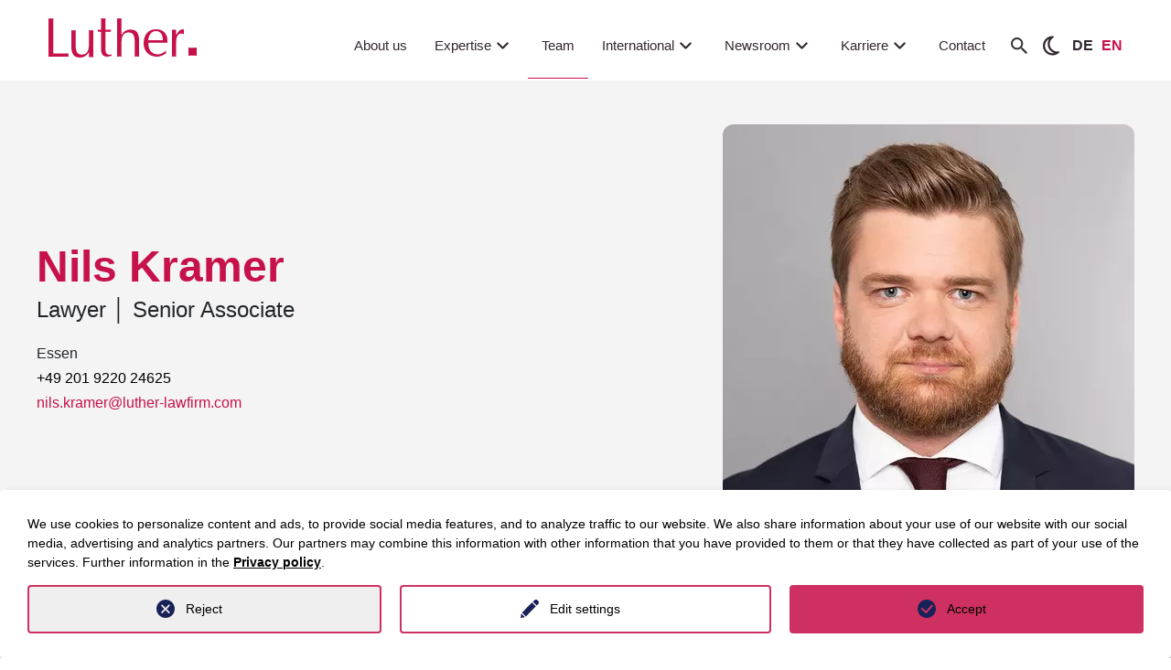

--- FILE ---
content_type: text/html; charset=utf-8
request_url: https://www.luther-lawfirm.com/en/team/team/nils-kramer
body_size: 53853
content:
<!DOCTYPE html>
<html lang="en">
<head>

<meta charset="utf-8">
<!-- 
	This website is powered by TYPO3 - inspiring people to share!
	TYPO3 is a free open source Content Management Framework initially created by Kasper Skaarhoj and licensed under GNU/GPL.
	TYPO3 is copyright 1998-2025 of Kasper Skaarhoj. Extensions are copyright of their respective owners.
	Information and contribution at https://typo3.org/
-->


<link rel="icon" href="/_assets/7f8a571ee6937c076a9cdf579a3ebadf/Icons/favicon.ico" type="image/vnd.microsoft.icon">
<title>Nils Kramer | LUTHER Rechtsanwaltsgesellschaft mbH</title>
<meta http-equiv="x-ua-compatible" content="IE=edge">
<meta name="generator" content="TYPO3 CMS">
<meta name="description" content="Nils Kramer primarily advises on matters pertaining to real estate law. This includes providing public and private building law advice.">
<meta name="keywords" content="Nils Kramer, Lawyuer, Luther Lawfirm, Essen, Real estate industry, construction law, architectural law">
<meta name="viewport" content="width=device-width, initial-scale=1">
<meta name="robots" content="index,follow">
<meta property="og:description" content="Nils Kramer primarily advises on matters pertaining to real estate law. This includes providing public and private building law advice.">
<meta property="og:type" content="website">
<meta property="og:site_name" content="Luther Lawfirm">
<meta property="og:title" content="Nils Kramer">
<meta property="og:url" content="https://www.luther-lawfirm.com/en/team/team/nils-kramer">
<meta property="og:image" content="https://www.luther-lawfirm.com/fileadmin/user_upload/_0013_Kramer_Nils_5644.jpg">
<meta property="og:image:width" content="400">
<meta property="og:image:height" content="400">
<meta name="twitter:description" content="Nils Kramer primarily advises on matters pertaining to real estate law. This includes providing public and private building law advice.">
<meta name="twitter:title" content="Nils Kramer">
<meta name="twitter:image" content="https://www.luther-lawfirm.com/fileadmin/user_upload/_0013_Kramer_Nils_5644.jpg">
<meta name="twitter:card" content="summary_large_image">
<meta name="twitter:url" content="https://www.luther-lawfirm.com/en/team/team/nils-kramer">
<meta name="apple-mobile-web-app-capable" content="no">
<meta name="seobility" content="8d2ed1d41e54aa6a890b3953983a1f95">


<link rel="stylesheet" href="/typo3temp/assets/css/71068e5dbcfc55250af2dc39300513e7.css?1765372511" media="all">
<link rel="stylesheet" href="/_assets/d62557c271d06262fbb7ce0981266e2f/Css/auto-complete.css?1765372458" media="all">
<link rel="stylesheet" href="/_assets/7f8a571ee6937c076a9cdf579a3ebadf/Css/select2/select2.min.css?1765372458" media="all">
<link rel="stylesheet" href="/_assets/7f8a571ee6937c076a9cdf579a3ebadf/Css/bootstrap.min.css?1765372458" media="all">
<link rel="stylesheet" href="/_assets/7f8a571ee6937c076a9cdf579a3ebadf/Css/fontawesome.min.css?1765372458" media="all">
<link rel="stylesheet" href="/_assets/7f8a571ee6937c076a9cdf579a3ebadf/Css/stylesheet.min.css?1765372458" media="all">
<link rel="stylesheet" href="/_assets/7f8a571ee6937c076a9cdf579a3ebadf/Css/old_stylesheet_edit.min.css?1765372458" media="all">
<link rel="stylesheet" href="/_assets/7f8a571ee6937c076a9cdf579a3ebadf/Css/highcontrast.min.css?1765372458" media="all">
<link rel="stylesheet" href="/_assets/7f8a571ee6937c076a9cdf579a3ebadf/Css/layout.min.css?1765372458" media="all">
<link rel="stylesheet" href="/_assets/1ae0dca42647889d4a5d52512ae3be3a/Stylesheet/magnific-popup.css?1765372458" media="all">
<link rel="stylesheet" href="/_assets/1ae0dca42647889d4a5d52512ae3be3a/css/tinytabs.css?1765372458" media="all">
<link rel="stylesheet" href="/_assets/f34691673face4b5c642d176b42916a9/Stylesheet/style.css?1759910206" media="all">
<link href="/_assets/7f8a571ee6937c076a9cdf579a3ebadf/Css/pdf_generator.min.css?1765372458" rel="stylesheet" >
<link href="/_assets/7f8a571ee6937c076a9cdf579a3ebadf/Css/slick-slider.min.css?1765372458" rel="stylesheet" >



<script src="/_assets/7f8a571ee6937c076a9cdf579a3ebadf/JavaScript/jquery-3.3.1.min.js?1765372458"></script>
<script src="/_assets/7f8a571ee6937c076a9cdf579a3ebadf/JavaScript/slick.min.js?1765372458"></script>




		<script>
				const storageName = 'klaro';
				const translatedButtonTextCookieSettings = 'Customize privacy settings';
				const cookieSettingsImgPathDefault = '/_assets/f34691673face4b5c642d176b42916a9/Icons/icon_cookie_settings.svg';
				const cookieSettingsImgPathHover = '/_assets/f34691673face4b5c642d176b42916a9/Icons/icon_cookie_settings-hover.svg';
				const cookieIconPermanentlyAvailable = '0';
				const cookieExpiresAfterDays = 365;
				let allServiceSettings = [];
				let consenTypeObj = {};
				let serviceSetting = {};
				let serviceName = {};
				let serviceIsTypeOfConsentMode = false;
			</script><script type="opt-in" data-type="text/javascript" data-name="matomo-2">
        var _paq = window._paq = window._paq || [];
        _paq.push(["disableCookies"]);
		_paq.push(['trackPageView']);
        _paq.push(['enableLinkTracking']);
        (function() {
            var u="https://matomo.luther-lawfirm.com//";
            _paq.push(['setTrackerUrl', u+'matomo.php']);
            _paq.push(['setSiteId', 1]);
            var d=document, g=d.createElement('script'), s=d.getElementsByTagName('script')[0];
            g.type='text/javascript'; g.async=true; g.defer=true; g.src=u+'matomo.js'; s.parentNode.insertBefore(g,s);
        })();
    </script>
	
<link rel="canonical" href="https://www.luther-lawfirm.com/en/team/team/nils-kramer"/>

<link rel="alternate" hreflang="de-DE" href="https://www.luther-lawfirm.com/team/team/nils-kramer"/>
<link rel="alternate" hreflang="en-US" href="https://www.luther-lawfirm.com/en/team/team/nils-kramer"/>
<link rel="alternate" hreflang="x-default" href="https://www.luther-lawfirm.com/team/team/nils-kramer"/>
<script type="application/ld+json" id="ext-schema-jsonld">{"@context":"https://schema.org/","@graph":[{"@type":"WebPage","description":"Nils Kramer primarily advises on matters pertaining to real estate law. This includes providing public and private building law advice.","name":"Nils Kramer","primaryImageOfPage":"https://www.luther-lawfirm.com/fileadmin/user_upload/_0013_Kramer_Nils_5644.jpg","url":"https://www.luther-lawfirm.com/en/team/team/nils-kramer"},{"@type":"Person","address":{"@type":"PostalAddress","addressCountry":"GER","addressLocality":"Essen","postalCode":"45128","streetAddress":"Opernplatz 1"},"description":"Nils Kramer primarily advises on matters pertaining to real estate law. This includes providing public and private building law advice.","email":"nils.kramer@luther-lawfirm.com","familyName":"Kramer","faxNumber":"+49 201 9220 110","givenName":"Nils","image":"https://www.luther-lawfirm.com/fileadmin/user_upload/_0013_Kramer_Nils_5644.jpg","mainEntityOfPage":"https://www.luther-lawfirm.com/en/team/team/nils-kramer","name":"Nils Kramer","telephone":"+49 201 9220 24625"}]}</script>
<!-- This site is optimized with the Yoast SEO for TYPO3 plugin - https://yoast.com/typo3-extensions-seo/ -->
<script type="application/ld+json">[{"@context":"https:\/\/www.schema.org","@type":"BreadcrumbList","itemListElement":[{"@type":"ListItem","position":1,"item":{"@id":"https:\/\/www.luther-lawfirm.com\/en\/","name":"Luther"}},{"@type":"ListItem","position":2,"item":{"@id":"https:\/\/www.luther-lawfirm.com\/en\/team","name":"Team"}},{"@type":"ListItem","position":3,"item":{"@id":"https:\/\/www.luther-lawfirm.com\/en\/team\/team","name":"Team"}}]}]</script>
</head>
<body data-siteidentifier="luthermain">

<div class="d-block luther-redesign">
    
    <!--
  ~ Copyright (C) 2024 Einmahl WebSolution GmbH - All Rights Reserved
  ~ Author: a.anneck@einmahl-works.de
  ~ Unauthorized copying or redistribution of this file in source and binary forms via any medium
  ~ is strictly prohibited.
  -->



<header class="dd-header js-dd-header d-none d-lg-block" id="header-new">
	<!-- MAIN -->
	<div class="dd-header__main ">
		<div class="dd-header__main-wrapper container-fluid">
			<div class="row">
				<div class="col-2 dd-header__left">
    <a href="/en/home">
        
                <img id="luther-logo" title="Luther Rechtsanwaltsgesellschaft mbH" alt="Luther Rechtsanwaltsgesellschaft mbH" src="/_assets/7f8a571ee6937c076a9cdf579a3ebadf/Images/logo.svg" width="162" height="43" />
            

    </a>
</div>
<!-- LEVEL 1 -->
<div class="col-10 dd-header__right">
    <nav class="dd-header__level-1">
        <ul>
            
                <li class="mainnavigationItem">
                    <a href="/en/about-us"
                        class="mainnav-link  "
                        target="" title="About us">
                        About us
                        <svg viewBox="0 0 24 24" fill="none" xmlns="http://www.w3.org/2000/svg">
                            <g id="SVGRepo_bgCarrier" stroke-width="0"></g>
                            <g id="SVGRepo_tracerCarrier" stroke-linecap="round" stroke-linejoin="round"></g>
                            <g id="SVGRepo_iconCarrier">
                                <path fill-rule="evenodd" clip-rule="evenodd"
                                    d="M12.7071 14.7071C12.3166 15.0976 11.6834 15.0976 11.2929 14.7071L6.29289 9.70711C5.90237 9.31658 5.90237 8.68342 6.29289 8.29289C6.68342 7.90237 7.31658 7.90237 7.70711 8.29289L12 12.5858L16.2929 8.29289C16.6834 7.90237 17.3166 7.90237 17.7071 8.29289C18.0976 8.68342 18.0976 9.31658 17.7071 9.70711L12.7071 14.7071Z"
                                    fill="currentColor"></path>
                            </g>
                        </svg>
                    </a>
                    
                </li>
            
                <li class="mainnavigationItem">
                    <a href="/en/expertise"
                        class="mainnav-link  header_pfeil"
                        target="" title="Expertise">
                        Expertise
                        <svg viewBox="0 0 24 24" fill="none" xmlns="http://www.w3.org/2000/svg">
                            <g id="SVGRepo_bgCarrier" stroke-width="0"></g>
                            <g id="SVGRepo_tracerCarrier" stroke-linecap="round" stroke-linejoin="round"></g>
                            <g id="SVGRepo_iconCarrier">
                                <path fill-rule="evenodd" clip-rule="evenodd"
                                    d="M12.7071 14.7071C12.3166 15.0976 11.6834 15.0976 11.2929 14.7071L6.29289 9.70711C5.90237 9.31658 5.90237 8.68342 6.29289 8.29289C6.68342 7.90237 7.31658 7.90237 7.70711 8.29289L12 12.5858L16.2929 8.29289C16.6834 7.90237 17.3166 7.90237 17.7071 8.29289C18.0976 8.68342 18.0976 9.31658 17.7071 9.70711L12.7071 14.7071Z"
                                    fill="currentColor"></path>
                            </g>
                        </svg>
                    </a>
                    
                            
                            <div class="submenu">
                                <div class="content">
                                    
                                    




        
        <!--
  ~ Copyright (C) 2024 Einmahl WebSolution GmbH - All Rights Reserved
  ~ Author: a.anneck@einmahl-works.de
  ~ Unauthorized copying or redistribution of this file in source and binary forms via any medium
  ~ is strictly prohibited.
  -->



<div class="container-fluid ewstabs tabs-menu p-0">
  <div class="row">
    <div class="col-2-5 bg-lg-lightgrey">
        <ul class="nav nav-tabs tabs-controls" role="tablist">
            
                
                <li class="nav-item" role="presentation">
                    <div aria-controls="tab62-23316940e22bdf420-left" aria-selected="true"
                        class="nav-link tab-clickable active show tab--active" data-bs-target="#tab62-23316940e22bdf420-left"
                        data-bs-toggle="tab" id="tab62-23316940e22bdf420-left-tab" role="tab">
                        Industries
                        <span class="icon">
                            <svg xmlns="http://www.w3.org/2000/svg" width="16" height="16" fill="currentColor" class="bi bi-chevron-right" viewBox="0 0 16 16">
                                <path fill-rule="evenodd"
                                    d="M4.646 1.646a.5.5 0 0 1 .708 0l6 6a.5.5 0 0 1 0 .708l-6 6a.5.5 0 0 1-.708-.708L10.293 8 4.646 2.354a.5.5 0 0 1 0-.708" />
                            </svg>
                        </span>
                    </div>
                </li>
            
                
                <li class="nav-item" role="presentation">
                    <div aria-controls="tab63-23316940e22bdf420-left" aria-selected="true"
                        class="nav-link tab-clickable " data-bs-target="#tab63-23316940e22bdf420-left"
                        data-bs-toggle="tab" id="tab63-23316940e22bdf420-left-tab" role="tab">
                        Practice areas
                        <span class="icon">
                            <svg xmlns="http://www.w3.org/2000/svg" width="16" height="16" fill="currentColor" class="bi bi-chevron-right" viewBox="0 0 16 16">
                                <path fill-rule="evenodd"
                                    d="M4.646 1.646a.5.5 0 0 1 .708 0l6 6a.5.5 0 0 1 0 .708l-6 6a.5.5 0 0 1-.708-.708L10.293 8 4.646 2.354a.5.5 0 0 1 0-.708" />
                            </svg>
                        </span>
                    </div>
                </li>
            
                
                <li class="nav-item" role="presentation">
                    <div aria-controls="tab64-23316940e22bdf420-left" aria-selected="true"
                        class="nav-link tab-clickable " data-bs-target="#tab64-23316940e22bdf420-left"
                        data-bs-toggle="tab" id="tab64-23316940e22bdf420-left-tab" role="tab">
                        Key Focus Areas
                        <span class="icon">
                            <svg xmlns="http://www.w3.org/2000/svg" width="16" height="16" fill="currentColor" class="bi bi-chevron-right" viewBox="0 0 16 16">
                                <path fill-rule="evenodd"
                                    d="M4.646 1.646a.5.5 0 0 1 .708 0l6 6a.5.5 0 0 1 0 .708l-6 6a.5.5 0 0 1-.708-.708L10.293 8 4.646 2.354a.5.5 0 0 1 0-.708" />
                            </svg>
                        </span>
                    </div>
                </li>
            
                
                <li class="nav-item" role="presentation">
                    <div aria-controls="tab65-23316940e22bdf420-left" aria-selected="true"
                        class="nav-link tab-clickable " data-bs-target="#tab65-23316940e22bdf420-left"
                        data-bs-toggle="tab" id="tab65-23316940e22bdf420-left-tab" role="tab">
                        Luther.Solutions
                        <span class="icon">
                            <svg xmlns="http://www.w3.org/2000/svg" width="16" height="16" fill="currentColor" class="bi bi-chevron-right" viewBox="0 0 16 16">
                                <path fill-rule="evenodd"
                                    d="M4.646 1.646a.5.5 0 0 1 .708 0l6 6a.5.5 0 0 1 0 .708l-6 6a.5.5 0 0 1-.708-.708L10.293 8 4.646 2.354a.5.5 0 0 1 0-.708" />
                            </svg>
                        </span>
                    </div>
                </li>
            
            
            
                <li class="last-Elem">
                    <a href="/en/expertise" class="all-btn btn btn-primary mt-3">
                        All expertises
                    </a>
                </li>
            

        </ul>
    </div>
    <div class="col-lg-9 col-9-5 bg-white">
        <div class="container-fluid">
            <div class="back-btn">
                <a class="mobile-menu-back-btn d-flex">
                    Back
                </a>
            </div>
            <div class="tab-content accordion" id="accordion-tabs-controls">
                
                    
                    <div class="tab-pane fade accordion-item active show" id="tab62-23316940e22bdf420-left" role="tabpanel">
                        <article aria-labelledby="tab62-23316940e22bdf420-left-tab" class="accordion-body accordion-collapse collapse"
                            data-bs-parent="#accordion-tabs-controls" id="tab62-23316940e22bdf420-left-article">
                            
                                <li>
                                    
                                        
                                                
                                                    

        <div id="c13704"
            class="frame frame-default frame-type-list     frame-layout-0">
            
            
                



            
            
                

    



            
            

    
        <div class="tx-fw-luther clearfix">
	
	
			<div class="industries-menu expertise-menu">
  <div class="grid-row">
    
      <div class="industy-col">
        
            <a class="dd-box dd-box--rectangle bg-primary" href="/en/competences/industry-sectors/detail/information-tech-telecommunications">
              
              
              <div class="dd-box__image" style="background-image: url('/fileadmin/user_upload/Information-Tech_Telecommunications.jpg');
                    						                        background-image: -webkit-image-set(
                    						                            url(/fileadmin/_processed_/b/d/csm_Information-Tech_Telecommunications_4b87592439.webp
              ) 1x, url(/fileadmin/user_upload/Information-Tech_Telecommunications.jpg
              ) 1x
                    						                        );
                    						                        background-image: image-set(
                    						                            url(/fileadmin/_processed_/b/d/csm_Information-Tech_Telecommunications_4b87592439.webp
              ) 1x,  url(/fileadmin/user_upload/Information-Tech_Telecommunications.jpg
              ) 1x
                    						                        );">
              </div>

              <div class="dd-box__content">
                <span>
                  
                      Information Tech & Telecommunications
                    
                </span>
              </div>
            </a>

          
      </div>
    
      <div class="industy-col">
        
            <a class="dd-box dd-box--rectangle bg-primary" href="/en/competences/industry-sectors/detail/health-care-life-science">
              
              
              <div class="dd-box__image" style="background-image: url('/fileadmin/content/03_Kompetenzen/01_Branchen/01_Header/healthcare.jpg');
                    						                        background-image: -webkit-image-set(
                    						                            url(/fileadmin/_processed_/7/5/csm_healthcare_f01735b0e2.webp
              ) 1x, url(/fileadmin/content/03_Kompetenzen/01_Branchen/01_Header/healthcare.jpg
              ) 1x
                    						                        );
                    						                        background-image: image-set(
                    						                            url(/fileadmin/_processed_/7/5/csm_healthcare_f01735b0e2.webp
              ) 1x,  url(/fileadmin/content/03_Kompetenzen/01_Branchen/01_Header/healthcare.jpg
              ) 1x
                    						                        );">
              </div>

              <div class="dd-box__content">
                <span>
                  
                      Health Care & Life Science
                    
                </span>
              </div>
            </a>

          
      </div>
    
      <div class="industy-col">
        
            <a class="dd-box dd-box--rectangle bg-primary" href="/en/competences/industry-sectors/detail/energy">
              
              
              <div class="dd-box__image" style="background-image: url('/fileadmin/content/01_Startseite/02_Teaser/energy.jpg');
                    						                        background-image: -webkit-image-set(
                    						                            url(/fileadmin/content/01_Startseite/02_Teaser/energy.jpg
              ) 1x, url(/fileadmin/content/01_Startseite/02_Teaser/energy.jpg
              ) 1x
                    						                        );
                    						                        background-image: image-set(
                    						                            url(/fileadmin/content/01_Startseite/02_Teaser/energy.jpg
              ) 1x,  url(/fileadmin/content/01_Startseite/02_Teaser/energy.jpg
              ) 1x
                    						                        );">
              </div>

              <div class="dd-box__content">
                <span>
                  
                      Energy
                    
                </span>
              </div>
            </a>

          
      </div>
    
      <div class="industy-col">
        
            <a class="dd-box dd-box--rectangle bg-primary" href="/en/competences/industry-sectors/detail/real-estate-infrastructure">
              
              
              <div class="dd-box__image" style="background-image: url('/fileadmin/content/03_Kompetenzen/01_Branchen/01_Header/real-estate-infrastructure.jpg');
                    						                        background-image: -webkit-image-set(
                    						                            url(/fileadmin/_processed_/6/c/csm_real-estate-infrastructure_21301af5ab.webp
              ) 1x, url(/fileadmin/content/03_Kompetenzen/01_Branchen/01_Header/real-estate-infrastructure.jpg
              ) 1x
                    						                        );
                    						                        background-image: image-set(
                    						                            url(/fileadmin/_processed_/6/c/csm_real-estate-infrastructure_21301af5ab.webp
              ) 1x,  url(/fileadmin/content/03_Kompetenzen/01_Branchen/01_Header/real-estate-infrastructure.jpg
              ) 1x
                    						                        );">
              </div>

              <div class="dd-box__content">
                <span>
                  
                      Real Estate & Infrastructure
                    
                </span>
              </div>
            </a>

          
      </div>
    
      <div class="industy-col">
        
            <a class="dd-box dd-box--rectangle bg-primary" href="/en/competences/industry-sectors/detail/mobility-logistics">
              
              
              <div class="dd-box__image" style="background-image: url('/fileadmin/content/03_Kompetenzen/01_Branchen/01_Header/mobility_logistics.jpg');
                    						                        background-image: -webkit-image-set(
                    						                            url(/fileadmin/_processed_/e/a/csm_mobility_logistics_602e27e051.webp
              ) 1x, url(/fileadmin/content/03_Kompetenzen/01_Branchen/01_Header/mobility_logistics.jpg
              ) 1x
                    						                        );
                    						                        background-image: image-set(
                    						                            url(/fileadmin/_processed_/e/a/csm_mobility_logistics_602e27e051.webp
              ) 1x,  url(/fileadmin/content/03_Kompetenzen/01_Branchen/01_Header/mobility_logistics.jpg
              ) 1x
                    						                        );">
              </div>

              <div class="dd-box__content">
                <span>
                  
                      Mobility & Logistics
                    
                </span>
              </div>
            </a>

          
      </div>
    
    
      <div class="industy-col industy-col-last last-col link-col">
        <a class="header-menu-btn" href="/en/competences/industry-sectors">
          <div class="dd-box__content to-list-btn">
            All Industries
            <span class="icon">
              <svg xmlns="http://www.w3.org/2000/svg" width="16" height="16" fill="currentColor" class="bi bi-chevron-right" viewBox="0 0 16 16">
                <path fill-rule="evenodd"
                  d="M4.646 1.646a.5.5 0 0 1 .708 0l6 6a.5.5 0 0 1 0 .708l-6 6a.5.5 0 0 1-.708-.708L10.293 8 4.646 2.354a.5.5 0 0 1 0-.708" />
              </svg>
            </span>
          </div>
        </a>
      </div>
    

  </div>
</div>
		



</div>

    


            
                



            
            
                



            

        </div>

    


                                                
                                            
                                    
                                </li>
                            
                        </article>
                    </div>
                
                    
                    <div class="tab-pane fade accordion-item " id="tab63-23316940e22bdf420-left" role="tabpanel">
                        <article aria-labelledby="tab63-23316940e22bdf420-left-tab" class="accordion-body accordion-collapse collapse"
                            data-bs-parent="#accordion-tabs-controls" id="tab63-23316940e22bdf420-left-article">
                            
                                <li>
                                    
                                        
                                                
                                                    

        <div id="c13705"
            class="frame frame-default frame-type-list     frame-layout-0">
            
            
                



            
            
                

    



            
            

    
        <div class="tx-fw-luther clearfix">
	
	<div class="expertise-menu practice-area-menu">
		<div class="row mb-4">
			<div class="col-12">
				<div class="items">
					
						<div class="item">
							<a href="/en/competences/consulting-fields/detail/it-law">
								IT Law
							</a>
						</div>
					
						<div class="item">
							<a href="/en/competences/consulting-fields/detail/antitrust-law">
								Antitrust Law
							</a>
						</div>
					
						<div class="item">
							<a href="/en/competences/consulting-fields/detail/commercial-and-distribution-law-product-liability-product-compliance">
								Commercial &amp; Distribution Law, Product Liability/Product Compliance
							</a>
						</div>
					
						<div class="item">
							<a href="/en/competences/consulting-fields/detail/employment-law-1">
								Employment Law
							</a>
						</div>
					
						<div class="item">
							<a href="/en/competences/consulting-fields/detail/ip-and-copyright-law">
								IP &amp; Copyright Law
							</a>
						</div>
					
						<div class="item">
							<a href="/en/competences/consulting-fields/detail/public-subsidies-state-aid-law">
								Public Subsidies/State Aid Law
							</a>
						</div>
					
						<div class="item">
							<a href="/en/competences/consulting-fields/detail/international-trade-law">
								International Trade Law
							</a>
						</div>
					
						<div class="item">
							<a href="/en/competences/consulting-fields/detail/corporate-ma">
								Corporate/M&amp;A
							</a>
						</div>
					
						<div class="item">
							<a href="/en/competences/consulting-fields/detail/data-protection-law">
								Data Protection Law
							</a>
						</div>
					
						<div class="item">
							<a href="/en/competences/consulting-fields/detail/restructuring-and-insolvency">
								Restructuring &amp; Insolvency
							</a>
						</div>
					
						<div class="item">
							<a href="/en/competences/consulting-fields/detail/compliance">
								Compliance &amp; Internal Investigations
							</a>
						</div>
					
						<div class="item">
							<a href="/en/competences/consulting-fields/detail/steuerrecht">
								Tax Law
							</a>
						</div>
					
						<div class="item">
							<a href="/en/competences/consulting-fields/detail/public-procurement-law">
								Public Procurement Law
							</a>
						</div>
					
						<div class="item">
							<a href="/en/competences/consulting-fields/detail/capital-markets-bankingfinance">
								Capital Markets, Banking &amp; Finance
							</a>
						</div>
					
						<div class="item">
							<a href="/en/competences/consulting-fields/detail/immobilien-und-baurecht">
								Real Estate
							</a>
						</div>
					
						<div class="item">
							<a href="/en/competences/consulting-fields/detail/complex-disputes">
								Complex Disputes
							</a>
						</div>
					
						<div class="item">
							<a href="/en/competences/consulting-fields/detail/energy-law">
								Energy Law
							</a>
						</div>
					
						<div class="item">
							<a href="/en/competences/consulting-fields/detail/insurance-law">
								Insurance Law
							</a>
						</div>
					
						<div class="item">
							<a href="/en/competences/consulting-fields/detail/environment-planning-law-regulatory">
								Environment &amp; Planning Law, Regulatory
							</a>
						</div>
					
						<div class="item">
							<a href="/en/competences/consulting-fields/detail/notarial-services">
								Notarial Services
							</a>
						</div>
					
						<div class="item">
							<a href="/en/competences/consulting-fields/detail/white-collar-crime-tax-offences">
								White-collar Crime &amp; Tax Offences
							</a>
						</div>
					
						<div class="item">
							<a href="/en/competences/consulting-fields/detail/state-administration-public-undertakings">
								State, Administration, Public Undertakings
							</a>
						</div>
					
						<div class="item">
							<a href="/en/competences/consulting-fields/detail/financial-services">
								Financial Services Investment Funds &amp; Alternative Investments
							</a>
						</div>
					
						<div class="item">
							<a href="/en/competences/consulting-fields/detail/start-ups-venture-capital-1-1">
								Start-ups &amp; Venture Capital
							</a>
						</div>
					
						<div class="item">
							<a href="/en/competences/consulting-fields/detail/telekommunikationsrecht">
								Telecommunications Law
							</a>
						</div>
					
						<div class="item">
							<a href="/en/competences/consulting-fields/detail/media-entertainment">
								Media &amp; Entertainment
							</a>
						</div>
					
						<div class="item">
							<a href="/en/competences/consulting-fields/detail/esg">
								ESG
							</a>
						</div>
					
						<div class="item">
							<a href="/en/competences/consulting-fields/detail/private-wealth-succession">
								Private Wealth &amp; Succession
							</a>
						</div>
					
				</div>
			</div>
		</div>
		<div class="row">
			<div class="col-12">
				<div class="link-col">
					<a class="to-list-btn header-menu-btn" href="/en/competences/consulting-fields">
						All Practice areas
						<span class="icon">
							<svg xmlns="http://www.w3.org/2000/svg" width="16" height="16" fill="currentColor" class="bi bi-chevron-right" viewBox="0 0 16 16">
								<path fill-rule="evenodd"
									d="M4.646 1.646a.5.5 0 0 1 .708 0l6 6a.5.5 0 0 1 0 .708l-6 6a.5.5 0 0 1-.708-.708L10.293 8 4.646 2.354a.5.5 0 0 1 0-.708" />
							</svg>
						</span>
					</a>
				</div>

			</div>
		</div>
	</div>


</div>

    


            
                



            
            
                



            

        </div>

    


                                                
                                            
                                    
                                </li>
                            
                        </article>
                    </div>
                
                    
                    <div class="tab-pane fade accordion-item " id="tab64-23316940e22bdf420-left" role="tabpanel">
                        <article aria-labelledby="tab64-23316940e22bdf420-left-tab" class="accordion-body accordion-collapse collapse"
                            data-bs-parent="#accordion-tabs-controls" id="tab64-23316940e22bdf420-left-article">
                            
                                <li>
                                    
                                        
                                                
                                                    

        <div id="c13706"
            class="frame frame-default frame-type-list     frame-layout-0">
            
            
                



            
            
                

    



            
            

    
        <div class="tx-fw-luther clearfix">
	
	
			<div class="industries-menu expertise-menu">
    <div class="grid-row">
        
            <div class="industy-col ">

                
                        <a class="dd-box dd-box--rectangle bg-primary" href="/en/competences/consulting-fields/detail/artificial-intelligence">
                            
                            
                            <div class="dd-box__image" style="background-image: url('/fileadmin/user_upload/artificial-int.-big-data_web.jpg');
                    						                        background-image: -webkit-image-set(
                    						                            url(/fileadmin/_processed_/e/3/csm_artificial-int.-big-data_web_36b644b14f.webp
                            ) 1x, url(/fileadmin/_processed_/e/3/csm_artificial-int.-big-data_web_a46d99eea2.jpg
                            ) 1x
                    						                        );
                    						                        background-image: image-set(
                    						                            url(/fileadmin/_processed_/e/3/csm_artificial-int.-big-data_web_36b644b14f.webp
                            ) 1x,  url(/fileadmin/_processed_/e/3/csm_artificial-int.-big-data_web_a46d99eea2.jpg
                            ) 1x
                    						                        );">
                            </div>

                            <div class="dd-box__content">
                                <span>
                                    
                                            Artificial intelligence
                                        
                                </span>
                            </div>
                        </a>

                    
            </div>
        
            <div class="industy-col ">

                
                        <a class="dd-box dd-box--rectangle bg-primary" href="/en/competences/consulting-fields/detail/decarbonisation">
                            
                            
                            <div class="dd-box__image" style="background-image: url('/fileadmin/user_upload/Dekarboniserung.jpg');
                    						                        background-image: -webkit-image-set(
                    						                            url(/fileadmin/_processed_/7/4/csm_Dekarboniserung_493d30a727.webp
                            ) 1x, url(/fileadmin/_processed_/7/4/csm_Dekarboniserung_bd2bd7e866.jpg
                            ) 1x
                    						                        );
                    						                        background-image: image-set(
                    						                            url(/fileadmin/_processed_/7/4/csm_Dekarboniserung_493d30a727.webp
                            ) 1x,  url(/fileadmin/_processed_/7/4/csm_Dekarboniserung_bd2bd7e866.jpg
                            ) 1x
                    						                        );">
                            </div>

                            <div class="dd-box__content">
                                <span>
                                    
                                            Decarbonisation
                                        
                                </span>
                            </div>
                        </a>

                    
            </div>
        
            <div class="industy-col ">

                
                        <a class="dd-box dd-box--rectangle bg-primary" href="/en/competences/consulting-fields/detail/cyber-security">
                            
                            
                            <div class="dd-box__image" style="background-image: url('/fileadmin/user_upload/AdobeStock_355152474.jpg');
                    						                        background-image: -webkit-image-set(
                    						                            url(/fileadmin/_processed_/5/e/csm_AdobeStock_355152474_98c9c88a1f.webp
                            ) 1x, url(/fileadmin/_processed_/5/e/csm_AdobeStock_355152474_f8aa0c2bf9.jpg
                            ) 1x
                    						                        );
                    						                        background-image: image-set(
                    						                            url(/fileadmin/_processed_/5/e/csm_AdobeStock_355152474_98c9c88a1f.webp
                            ) 1x,  url(/fileadmin/_processed_/5/e/csm_AdobeStock_355152474_f8aa0c2bf9.jpg
                            ) 1x
                    						                        );">
                            </div>

                            <div class="dd-box__content">
                                <span>
                                    
                                            Cybersecurity
                                        
                                </span>
                            </div>
                        </a>

                    
            </div>
        
            <div class="industy-col ">

                
                        <a class="dd-box dd-box--rectangle bg-primary" href="/en/competences/consulting-fields/detail/distressed-funds">
                            
                            
                            <div class="dd-box__image" style="background-image: url('/fileadmin/user_upload/Distressed_Funds.jpg');
                    						                        background-image: -webkit-image-set(
                    						                            url(/fileadmin/_processed_/b/e/csm_Distressed_Funds_1f623db12c.webp
                            ) 1x, url(/fileadmin/_processed_/b/e/csm_Distressed_Funds_beb912e401.jpg
                            ) 1x
                    						                        );
                    						                        background-image: image-set(
                    						                            url(/fileadmin/_processed_/b/e/csm_Distressed_Funds_1f623db12c.webp
                            ) 1x,  url(/fileadmin/_processed_/b/e/csm_Distressed_Funds_beb912e401.jpg
                            ) 1x
                    						                        );">
                            </div>

                            <div class="dd-box__content">
                                <span>
                                    
                                            Distressed Funds
                                        
                                </span>
                            </div>
                        </a>

                    
            </div>
        
            <div class="industy-col ">

                
                        <a class="dd-box dd-box--rectangle bg-primary" href="/en/competences/consulting-fields/detail/ai-advisory">
                            
                            
                            <div class="dd-box__image" style="background-image: url('/fileadmin/user_upload/KI_Advisory.jpg');
                    						                        background-image: -webkit-image-set(
                    						                            url(/fileadmin/_processed_/9/6/csm_KI_Advisory_47a708061b.webp
                            ) 1x, url(/fileadmin/_processed_/9/6/csm_KI_Advisory_331ba26bfe.jpg
                            ) 1x
                    						                        );
                    						                        background-image: image-set(
                    						                            url(/fileadmin/_processed_/9/6/csm_KI_Advisory_47a708061b.webp
                            ) 1x,  url(/fileadmin/_processed_/9/6/csm_KI_Advisory_331ba26bfe.jpg
                            ) 1x
                    						                        );">
                            </div>

                            <div class="dd-box__content">
                                <span>
                                    
                                            AI Advisory
                                        
                                </span>
                            </div>
                        </a>

                    
            </div>
        
            <div class="industy-col ">

                
                        <a class="dd-box dd-box--rectangle bg-primary" href="/en/competences/consulting-fields/detail/dynamic-procurement-management">
                            
                            
                            <div class="dd-box__image" style="background-image: url('/fileadmin/user_upload/dynamisches_beschaffungsmanagement_cover.jpeg');
                    						                        background-image: -webkit-image-set(
                    						                            url(/fileadmin/_processed_/2/9/csm_dynamisches_beschaffungsmanagement_cover_ebd67c4205.webp
                            ) 1x, url(/fileadmin/_processed_/2/9/csm_dynamisches_beschaffungsmanagement_cover_2da258b966.jpeg
                            ) 1x
                    						                        );
                    						                        background-image: image-set(
                    						                            url(/fileadmin/_processed_/2/9/csm_dynamisches_beschaffungsmanagement_cover_ebd67c4205.webp
                            ) 1x,  url(/fileadmin/_processed_/2/9/csm_dynamisches_beschaffungsmanagement_cover_2da258b966.jpeg
                            ) 1x
                    						                        );">
                            </div>

                            <div class="dd-box__content">
                                <span>
                                    
                                            Dynamic procurement management
                                        
                                </span>
                            </div>
                        </a>

                    
            </div>
        
        

    </div>
</div>
		

</div>

    


            
                



            
            
                



            

        </div>

    


                                                
                                            
                                    
                                </li>
                            
                        </article>
                    </div>
                
                    
                    <div class="tab-pane fade accordion-item " id="tab65-23316940e22bdf420-left" role="tabpanel">
                        <article aria-labelledby="tab65-23316940e22bdf420-left-tab" class="accordion-body accordion-collapse collapse"
                            data-bs-parent="#accordion-tabs-controls" id="tab65-23316940e22bdf420-left-article">
                            
                                <li>
                                    
                                        
                                                
                                                    

        <div id="c13707"
            class="frame frame-default frame-type-list     frame-layout-0">
            
            
                



            
            
                

    



            
            

    
        <div class="tx-fw-luther clearfix">
	
	<div class="expertise-menu text-services-menu">
		<div class="row">
			<div class="col-12 col-md-6 left-col">
				<div class="row">
    
        <div class="col-12 col-md-6 industy-col">
            
                    <a class="dd-box dd-box--rectangle bg-primary" href="/en/expertise/digital-services/detail/legal-design">
                        
                        
                        <div class="dd-box__image" style="background-image: url('/fileadmin/user_upload/Legal_Design.jpeg');
                	                    						                        background-image: -webkit-image-set(
                	                    						                            url(/fileadmin/_processed_/c/9/csm_Legal_Design_c557182ae2.webp
                        ) 1x, url(/fileadmin/_processed_/c/9/csm_Legal_Design_c0e4f9db38.jpeg
                        ) 1x
                	                    						                        );
                	                    						                        background-image: image-set(
                	                    						                            url(/fileadmin/_processed_/c/9/csm_Legal_Design_c557182ae2.webp
                        ) 1x,  url(/fileadmin/_processed_/c/9/csm_Legal_Design_c0e4f9db38.jpeg
                        ) 1x
                	                    						                        );">
                        </div>

                        <div class="dd-box__content">
                            <span>
                                Legal Design
                            </span>
                        </div>
                    </a>

                
        </div>
    
        <div class="col-12 col-md-6 industy-col">
            
                    <a class="dd-box dd-box--rectangle bg-primary" href="/en/expertise/digital-services/detail/legal-tech">
                        
                        
                        <div class="dd-box__image" style="background-image: url('/fileadmin/user_upload/AdobeStock_358683428.jpeg');
                	                    						                        background-image: -webkit-image-set(
                	                    						                            url(/fileadmin/_processed_/9/2/csm_AdobeStock_358683428_e41444f8cc.webp
                        ) 1x, url(/fileadmin/user_upload/AdobeStock_358683428.jpeg
                        ) 1x
                	                    						                        );
                	                    						                        background-image: image-set(
                	                    						                            url(/fileadmin/_processed_/9/2/csm_AdobeStock_358683428_e41444f8cc.webp
                        ) 1x,  url(/fileadmin/user_upload/AdobeStock_358683428.jpeg
                        ) 1x
                	                    						                        );">
                        </div>

                        <div class="dd-box__content">
                            <span>
                                Legal Tech
                            </span>
                        </div>
                    </a>

                
        </div>
    
        <div class="col-12 col-md-6 industy-col">
            
                    <a class="dd-box dd-box--rectangle bg-primary" href="/en/expertise/digital-services/detail/legal-project-management">
                        
                        
                        <div class="dd-box__image" style="background-image: url('/fileadmin/user_upload/AdobeStock_268451869.jpeg');
                	                    						                        background-image: -webkit-image-set(
                	                    						                            url(/fileadmin/_processed_/b/0/csm_AdobeStock_268451869_4441324313.webp
                        ) 1x, url(/fileadmin/_processed_/b/0/csm_AdobeStock_268451869_b8c427eaed.jpeg
                        ) 1x
                	                    						                        );
                	                    						                        background-image: image-set(
                	                    						                            url(/fileadmin/_processed_/b/0/csm_AdobeStock_268451869_4441324313.webp
                        ) 1x,  url(/fileadmin/_processed_/b/0/csm_AdobeStock_268451869_b8c427eaed.jpeg
                        ) 1x
                	                    						                        );">
                        </div>

                        <div class="dd-box__content">
                            <span>
                                Legal Project Management
                            </span>
                        </div>
                    </a>

                
        </div>
    
        <div class="col-12 col-md-6 industy-col">
            
                    <a class="dd-box dd-box--rectangle bg-primary" href="/en/expertise/digital-services/detail/managed-legal-services-innovative-legal-services-using-legal-tech-tools">
                        
                        
                        <div class="dd-box__image" style="background-image: url('/fileadmin/user_upload/AdobeStock_445828907.jpeg');
                	                    						                        background-image: -webkit-image-set(
                	                    						                            url(/fileadmin/user_upload/AdobeStock_445828907.jpeg
                        ) 1x, url(/fileadmin/_processed_/d/b/csm_AdobeStock_445828907_3d260e9926.jpeg
                        ) 1x
                	                    						                        );
                	                    						                        background-image: image-set(
                	                    						                            url(/fileadmin/user_upload/AdobeStock_445828907.jpeg
                        ) 1x,  url(/fileadmin/_processed_/d/b/csm_AdobeStock_445828907_3d260e9926.jpeg
                        ) 1x
                	                    						                        );">
                        </div>

                        <div class="dd-box__content">
                            <span>
                                Managed Legal Services: Innovative legal services using legal tech tools
                            </span>
                        </div>
                    </a>

                
        </div>
    
</div>
			</div>
			<div class="col-12 col-md-6 right-col ps-lg-5 mt-4 mt-lg-0">
				<div class="row">
    <div class="col-12">
        What is Luther.Solutions?
    </div>
</div>
<div class="row">
    <div class="col-12">
        <div class="textBox">
            Luther.Solutions supports the transformation of legal departments at every stage – from strategic dialogue to process and organizational design, including the implementation of legal tech. Interdisciplinary teams and proven methodologies ensure measurable improvements in quality, efficiency, and transparency in day-to-day operations as well as in complex mandates.
        </div>
    </div>
</div>
<div class="row">
    <div class="col-12 link-box">
        <a href="/en/competences/consulting-fields/detail/luthersolutions" class="to-list-btn header-menu-btn">
            To Luther.Solutions
            <span class="icon">
                <svg xmlns="http://www.w3.org/2000/svg" width="16" height="16" fill="currentColor" class="bi bi-chevron-right" viewBox="0 0 16 16">
                    <path fill-rule="evenodd"
                        d="M4.646 1.646a.5.5 0 0 1 .708 0l6 6a.5.5 0 0 1 0 .708l-6 6a.5.5 0 0 1-.708-.708L10.293 8 4.646 2.354a.5.5 0 0 1 0-.708" />
                </svg>
            </span>

        </a>
    </div>
</div>
			</div>
		</div>
	</div>

</div>

    


            
                



            
            
                



            

        </div>

    


                                                
                                            
                                    
                                </li>
                            
                        </article>
                    </div>
                
            </div>
            
                <div class="last-Elem">
                    <a href="/en/expertise" class="all-btn btn btn-primary mt-3">
                        All expertises
                    </a>
                </div>
            
        </div>
    </div>
</div>

</div>
    
                                </div>
                            </div>

                        
                </li>
            
                <li class="mainnavigationItem">
                    <a href="/en/team"
                        class="mainnav-link is-active "
                        target="" title="Team">
                        Team
                        <svg viewBox="0 0 24 24" fill="none" xmlns="http://www.w3.org/2000/svg">
                            <g id="SVGRepo_bgCarrier" stroke-width="0"></g>
                            <g id="SVGRepo_tracerCarrier" stroke-linecap="round" stroke-linejoin="round"></g>
                            <g id="SVGRepo_iconCarrier">
                                <path fill-rule="evenodd" clip-rule="evenodd"
                                    d="M12.7071 14.7071C12.3166 15.0976 11.6834 15.0976 11.2929 14.7071L6.29289 9.70711C5.90237 9.31658 5.90237 8.68342 6.29289 8.29289C6.68342 7.90237 7.31658 7.90237 7.70711 8.29289L12 12.5858L16.2929 8.29289C16.6834 7.90237 17.3166 7.90237 17.7071 8.29289C18.0976 8.68342 18.0976 9.31658 17.7071 9.70711L12.7071 14.7071Z"
                                    fill="currentColor"></path>
                            </g>
                        </svg>
                    </a>
                    
                </li>
            
                <li class="mainnavigationItem">
                    <a href="/en/expertise/international"
                        class="mainnav-link  header_pfeil"
                        target="" title="International">
                        International
                        <svg viewBox="0 0 24 24" fill="none" xmlns="http://www.w3.org/2000/svg">
                            <g id="SVGRepo_bgCarrier" stroke-width="0"></g>
                            <g id="SVGRepo_tracerCarrier" stroke-linecap="round" stroke-linejoin="round"></g>
                            <g id="SVGRepo_iconCarrier">
                                <path fill-rule="evenodd" clip-rule="evenodd"
                                    d="M12.7071 14.7071C12.3166 15.0976 11.6834 15.0976 11.2929 14.7071L6.29289 9.70711C5.90237 9.31658 5.90237 8.68342 6.29289 8.29289C6.68342 7.90237 7.31658 7.90237 7.70711 8.29289L12 12.5858L16.2929 8.29289C16.6834 7.90237 17.3166 7.90237 17.7071 8.29289C18.0976 8.68342 18.0976 9.31658 17.7071 9.70711L12.7071 14.7071Z"
                                    fill="currentColor"></path>
                            </g>
                        </svg>
                    </a>
                    
                            <div class="submenu">
                                <div class="content">
                                    
                                    




        
        <!--
  ~ Copyright (C) 2024 Einmahl WebSolution GmbH - All Rights Reserved
  ~ Author: a.anneck@einmahl-works.de
  ~ Unauthorized copying or redistribution of this file in source and binary forms via any medium
  ~ is strictly prohibited.
  -->



<div class="container-fluid ewstabs tabs-menu p-0">
  <div class="row">
    <div class="col-2-5 bg-lg-lightgrey">
        <ul class="nav nav-tabs tabs-controls" role="tablist">
            
                
                <li class="nav-item" role="presentation">
                    <div aria-controls="tab66-23316940e22c26a33-left" aria-selected="true"
                        class="nav-link tab-clickable active show tab--active" data-bs-target="#tab66-23316940e22c26a33-left"
                        data-bs-toggle="tab" id="tab66-23316940e22c26a33-left-tab" role="tab">
                        International
                        <span class="icon">
                            <svg xmlns="http://www.w3.org/2000/svg" width="16" height="16" fill="currentColor" class="bi bi-chevron-right" viewBox="0 0 16 16">
                                <path fill-rule="evenodd"
                                    d="M4.646 1.646a.5.5 0 0 1 .708 0l6 6a.5.5 0 0 1 0 .708l-6 6a.5.5 0 0 1-.708-.708L10.293 8 4.646 2.354a.5.5 0 0 1 0-.708" />
                            </svg>
                        </span>
                    </div>
                </li>
            
                
                <li class="nav-item" role="presentation">
                    <div aria-controls="tab67-23316940e22c26a33-left" aria-selected="true"
                        class="nav-link tab-clickable " data-bs-target="#tab67-23316940e22c26a33-left"
                        data-bs-toggle="tab" id="tab67-23316940e22c26a33-left-tab" role="tab">
                        German locations
                        <span class="icon">
                            <svg xmlns="http://www.w3.org/2000/svg" width="16" height="16" fill="currentColor" class="bi bi-chevron-right" viewBox="0 0 16 16">
                                <path fill-rule="evenodd"
                                    d="M4.646 1.646a.5.5 0 0 1 .708 0l6 6a.5.5 0 0 1 0 .708l-6 6a.5.5 0 0 1-.708-.708L10.293 8 4.646 2.354a.5.5 0 0 1 0-.708" />
                            </svg>
                        </span>
                    </div>
                </li>
            
                
                <li class="nav-item" role="presentation">
                    <div aria-controls="tab68-23316940e22c26a33-left" aria-selected="true"
                        class="nav-link tab-clickable " data-bs-target="#tab68-23316940e22c26a33-left"
                        data-bs-toggle="tab" id="tab68-23316940e22c26a33-left-tab" role="tab">
                        Best Friends
                        <span class="icon">
                            <svg xmlns="http://www.w3.org/2000/svg" width="16" height="16" fill="currentColor" class="bi bi-chevron-right" viewBox="0 0 16 16">
                                <path fill-rule="evenodd"
                                    d="M4.646 1.646a.5.5 0 0 1 .708 0l6 6a.5.5 0 0 1 0 .708l-6 6a.5.5 0 0 1-.708-.708L10.293 8 4.646 2.354a.5.5 0 0 1 0-.708" />
                            </svg>
                        </span>
                    </div>
                </li>
            
            
            

        </ul>
    </div>
    <div class="col-lg-9 col-9-5 bg-white">
        <div class="container-fluid">
            <div class="back-btn">
                <a class="mobile-menu-back-btn d-flex">
                    Back
                </a>
            </div>
            <div class="tab-content accordion" id="accordion-tabs-controls">
                
                    
                    <div class="tab-pane fade accordion-item active show" id="tab66-23316940e22c26a33-left" role="tabpanel">
                        <article aria-labelledby="tab66-23316940e22c26a33-left-tab" class="accordion-body accordion-collapse collapse"
                            data-bs-parent="#accordion-tabs-controls" id="tab66-23316940e22c26a33-left-article">
                            
                                <li>
                                    
                                        
                                                
                                                    

        <div id="c13709"
            class="frame frame-default frame-type-list     frame-layout-0">
            
            
                



            
            
                

    



            
            

    
        <div class="tx-fw-luther clearfix">
	
    <div class="row menu-location-list">
        <div class="col-12 col-lg-2">
            <div class="row">
                
                

                <div class="col-12">
                    <ul>
                        
                            <li>
                                <a class="hover-red-underlined ewslinks" href="/en/competences/corporate-services/detail/belgium">
                                    Belgium
                                </a>
                            </li>
                        
                            <li>
                                <a class="hover-red-underlined ewslinks" href="/en/competences/corporate-services/detail/china">
                                    China
                                </a>
                            </li>
                        
                            <li>
                                <a class="hover-red-underlined ewslinks" href="/en/competences/corporate-services/detail/india">
                                    India
                                </a>
                            </li>
                        
                            <li>
                                <a class="hover-red-underlined ewslinks" href="/en/competences/corporate-services/detail/indonesien">
                                    Indonesia
                                </a>
                            </li>
                        
                            <li>
                                <a class="hover-red-underlined ewslinks" href="/en/competences/corporate-services/detail/malaysia">
                                    Malaysia
                                </a>
                            </li>
                        
                            <li>
                                <a class="hover-red-underlined ewslinks" href="/en/competences/corporate-services/detail/myanmar">
                                    Myanmar
                                </a>
                            </li>
                        
                            <li>
                                <a class="hover-red-underlined ewslinks" href="/en/competences/corporate-services/detail/singapore">
                                    Singapore
                                </a>
                            </li>
                        
                            <li>
                                <a class="hover-red-underlined ewslinks" href="/en/competences/corporate-services/detail/thailand">
                                    Thailand
                                </a>
                            </li>
                        
                            <li>
                                <a class="hover-red-underlined ewslinks" href="/en/competences/corporate-services/detail/united-kingdom">
                                    United Kingdom
                                </a>
                            </li>
                        
                            <li>
                                <a class="hover-red-underlined ewslinks" href="/en/competences/corporate-services/detail/vietnam">
                                    Vietnam
                                </a>
                            </li>
                        
                    </ul>
                </div>
            </div>
        </div>
        <div class="col-12 col-lg-5">
            
                
                    
        <picture>
            
                    <source type="image/webp"
                        srcset="/fileadmin/user_upload/Weltkarte-Neue-Webseite.png"
                        media="(min-width: 1200px)">
                

            <source type="image/webp"
                srcset="/fileadmin/user_upload/Weltkarte-Neue-Webseite.png, /fileadmin/user_upload/Weltkarte-Neue-Webseite.png 2x"
                media="(min-width: 992px)">
            <source type="image/webp"
                srcset="/fileadmin/user_upload/Weltkarte-Neue-Webseite.png, /fileadmin/user_upload/Weltkarte-Neue-Webseite.png 2x"
                media="(min-width: 768px)">
            <source type="image/webp"
                srcset="/fileadmin/user_upload/Weltkarte-Neue-Webseite.png, /fileadmin/user_upload/Weltkarte-Neue-Webseite.png 2x"
                media="(max-width: 767px)">
            
                    <source type="image/jpeg" srcset="/fileadmin/user_upload/Weltkarte-Neue-Webseite.png" media="(min-width: 1200px)">
                
            <source type="image/jpeg"
                srcset="/fileadmin/user_upload/Weltkarte-Neue-Webseite.png, /fileadmin/user_upload/Weltkarte-Neue-Webseite.png 2x"
                media="(min-width: 992px)">
            <source type="image/jpeg"
                srcset="/fileadmin/user_upload/Weltkarte-Neue-Webseite.png, /fileadmin/user_upload/Weltkarte-Neue-Webseite.png 2x"
                media="(min-width: 768px)">
            <source type="image/jpeg"
                srcset="/fileadmin/user_upload/Weltkarte-Neue-Webseite.png, /fileadmin/user_upload/Weltkarte-Neue-Webseite.png 2x"
                media="(max-width: 767px)">
            <img class="img-fluid ps-2 pe-2" loading="lazy" src="/fileadmin/user_upload/Weltkarte-Neue-Webseite.png" width="1440" height="867" alt="A dotted world map in shades of pink and red, representing various geographic regions. The dots vary in intensity, suggesting a thematic focus on global data representation or statistics. The map outlines continents and ocean boundaries in a visually abstract way." />
        </picture>
    
                
            
        </div>
        <div class="col-12 col-lg-5 last-col">
            <div class="row ps-4">
                <div class="col-12 box-logo">
                    
                        
                            
        <img loading="lazy" src="/fileadmin/user_upload/logo.svg" width="152" height="56" alt="" />
    
                        
                    
                </div>
                <div class="col-12">
                    
                        <div class="box-text">
                            Luther is a member of unyer, a global organisation of leading professional services firms.
                        </div>
                    
                </div>
                
                <div class="col-12 link-box">
                    <a href="https://www.unyer.com/" class="header-menu-btn">
                        <div class="to-list-btn">
                            To Unyer
                            <span class="icon">
                                <svg xmlns="http://www.w3.org/2000/svg" width="16" height="16" fill="currentColor" class="bi bi-chevron-right"
                                    viewBox="0 0 16 16">
                                    <path fill-rule="evenodd"
                                        d="M4.646 1.646a.5.5 0 0 1 .708 0l6 6a.5.5 0 0 1 0 .708l-6 6a.5.5 0 0 1-.708-.708L10.293 8 4.646 2.354a.5.5 0 0 1 0-.708" />
                                </svg>
                            </span>
                        </div>

                    </a>
                </div>
            </div>
        </div>
    </div>


</div>

    


            
                



            
            
                



            

        </div>

    


                                                
                                            
                                    
                                </li>
                            
                                <li>
                                    
                                        
                                                
                                                    <section id="c13832" class="frame frame-type-mask_single_link
 
 ">
    <div class="single-link ">

        
            <a href="https://www.luther-lawfirm.lu/home" class="hover-red-underlined ewslinks">
                Luxembourg
                
                        <span class="icons icon-external">
                            <svg xmlns="http://www.w3.org/2000/svg" x="0px" y="0px" width="18" height="18" viewBox="0 0 24 24">
                                <path d="M19,21H5c-1.1,0-2-0.9-2-2V5c0-1.1,0.9-2,2-2h7v2H5v14h14v-7h2v7C21,20.1,20.1,21,19,21z"></path>
                                <path d="M21 10L19 10 19 5 14 5 14 3 21 3z"></path>
                                <path d="M6.7 8.5H22.3V10.5H6.7z" transform="rotate(-45.001 14.5 9.5)"></path>
                            </svg>

                        </span>
                    
            </a>
        

    </div>
</section>
                                                
                                            
                                    
                                </li>
                            
                        </article>
                    </div>
                
                    
                    <div class="tab-pane fade accordion-item " id="tab67-23316940e22c26a33-left" role="tabpanel">
                        <article aria-labelledby="tab67-23316940e22c26a33-left-tab" class="accordion-body accordion-collapse collapse"
                            data-bs-parent="#accordion-tabs-controls" id="tab67-23316940e22c26a33-left-article">
                            
                                <li>
                                    
                                        
                                                
                                                    

        <div id="c13710"
            class="frame frame-default frame-type-list     frame-layout-0">
            
            
                



            
            
                

    



            
            

    
        <div class="tx-fw-luther clearfix">
	
    <div class="row menu-location-list">
        <div class="col-12 col-lg-2">
            <div class="row">
                
                <div class="col-12">
                    
                            <ul>
                                
                                    <li>
                                        <a class="hover-red-underlined ewslinks" href="/en/contact/national#acc-14">Berlin</a>
                                    </li>
                                
                                    <li>
                                        <a class="hover-red-underlined ewslinks" href="/en/contact/national#acc-7">Cologne</a>
                                    </li>
                                
                                    <li>
                                        <a class="hover-red-underlined ewslinks" href="/en/contact/national#acc-3">Dusseldorf</a>
                                    </li>
                                
                                    <li>
                                        <a class="hover-red-underlined ewslinks" href="/en/contact/national#acc-4">Essen</a>
                                    </li>
                                
                                    <li>
                                        <a class="hover-red-underlined ewslinks" href="/en/contact/national#acc-12">Frankfurt a.M.</a>
                                    </li>
                                
                                    <li>
                                        <a class="hover-red-underlined ewslinks" href="/en/contact/national#acc-5">Hamburg</a>
                                    </li>
                                
                                    <li>
                                        <a class="hover-red-underlined ewslinks" href="/en/contact/national#acc-6">Hanover</a>
                                    </li>
                                
                                    <li>
                                        <a class="hover-red-underlined ewslinks" href="/en/contact/national#acc-8">Leipzig</a>
                                    </li>
                                
                                    <li>
                                        <a class="hover-red-underlined ewslinks" href="/en/contact/national#acc-10">Munich</a>
                                    </li>
                                
                                    <li>
                                        <a class="hover-red-underlined ewslinks" href="/en/contact/national#acc-21">Stuttgart</a>
                                    </li>
                                
                            </ul>
                        

                </div>
            </div>
        </div>
        <div class="col-12 col-lg-5">
            
                
                    
        <picture>
            
                    <source type="image/webp"
                        srcset="/fileadmin/_processed_/7/6/csm_Deutschlandkarte_Webseite-v2_e6f6678966.webp"
                        media="(min-width: 1200px)">
                

            <source type="image/webp"
                srcset="/fileadmin/user_upload/Deutschlandkarte_Webseite-v2.png, /fileadmin/user_upload/Deutschlandkarte_Webseite-v2.png 2x"
                media="(min-width: 992px)">
            <source type="image/webp"
                srcset="/fileadmin/user_upload/Deutschlandkarte_Webseite-v2.png, /fileadmin/user_upload/Deutschlandkarte_Webseite-v2.png 2x"
                media="(min-width: 768px)">
            <source type="image/webp"
                srcset="/fileadmin/user_upload/Deutschlandkarte_Webseite-v2.png, /fileadmin/user_upload/Deutschlandkarte_Webseite-v2.png 2x"
                media="(max-width: 767px)">
            
                    <source type="image/jpeg" srcset="/fileadmin/user_upload/Deutschlandkarte_Webseite-v2.png" media="(min-width: 1200px)">
                
            <source type="image/jpeg"
                srcset="/fileadmin/user_upload/Deutschlandkarte_Webseite-v2.png, /fileadmin/user_upload/Deutschlandkarte_Webseite-v2.png 2x"
                media="(min-width: 992px)">
            <source type="image/jpeg"
                srcset="/fileadmin/user_upload/Deutschlandkarte_Webseite-v2.png, /fileadmin/user_upload/Deutschlandkarte_Webseite-v2.png 2x"
                media="(min-width: 768px)">
            <source type="image/jpeg"
                srcset="/fileadmin/user_upload/Deutschlandkarte_Webseite-v2.png, /fileadmin/user_upload/Deutschlandkarte_Webseite-v2.png 2x"
                media="(max-width: 767px)">
            <img class="img-fluid ps-2 pe-2" loading="lazy" src="/fileadmin/user_upload/Deutschlandkarte_Webseite-v2.png" width="900" height="900" alt="A stylized, abstract representation of a region formed by numerous dots in varying shades of red and pink against a black background. The overall shape suggests a map-like silhouette, emphasizing a gradient effect without specific geographical details." />
        </picture>
    
                
            
        </div>
        <div class="col-12 col-lg-5 last-col">
            <div class="row ps-4">
                <div class="col-12 box-logo">
                    
                        
                            
        <img loading="lazy" src="/fileadmin/user_upload/logo.svg" width="152" height="56" alt="" />
    
                        
                    
                </div>
                <div class="col-12">
                    
                        <div class="box-text">
                            Luther is a member of unyer, a global organisation of leading professional services firms.
                        </div>
                    
                </div>
                
                <div class="col-12 link-box">
                    <a href="https://www.unyer.com/" class="header-menu-btn">
                        <div class="to-list-btn">
                            To Unyer
                            <span class="icon">
                                <svg xmlns="http://www.w3.org/2000/svg" width="16" height="16" fill="currentColor" class="bi bi-chevron-right"
                                    viewBox="0 0 16 16">
                                    <path fill-rule="evenodd"
                                        d="M4.646 1.646a.5.5 0 0 1 .708 0l6 6a.5.5 0 0 1 0 .708l-6 6a.5.5 0 0 1-.708-.708L10.293 8 4.646 2.354a.5.5 0 0 1 0-.708" />
                                </svg>
                            </span>
                        </div>

                    </a>
                </div>
            </div>
        </div>
    </div>

</div>

    


            
                



            
            
                



            

        </div>

    


                                                
                                            
                                    
                                </li>
                            
                        </article>
                    </div>
                
                    
                    <div class="tab-pane fade accordion-item " id="tab68-23316940e22c26a33-left" role="tabpanel">
                        <article aria-labelledby="tab68-23316940e22c26a33-left-tab" class="accordion-body accordion-collapse collapse"
                            data-bs-parent="#accordion-tabs-controls" id="tab68-23316940e22c26a33-left-article">
                            
                                <li>
                                    
                                        
                                                
                                                    

        <div id="c13711"
            class="frame frame-default frame-type-list     frame-layout-0">
            
            
                



            
            
                

    



            
            

    
        <div class="tx-fw-luther clearfix">
	
    <div class="row menu-location-list">
        <div class="col-12 col-lg-2">
            <div class="row">
                
                <div class="col-12">
                    
                            
    <ul class="best-friends">
        
            <li class="best-friend best-friend-69">
                <span class="hover-red-underlined ewslinks">Afrika</span>
            </li>
        
            <li class="best-friend best-friend-72">
                <span class="hover-red-underlined ewslinks">Asia</span>
            </li>
        
            <li class="best-friend best-friend-64">
                <span class="hover-red-underlined ewslinks">Australia &amp; New Zealand</span>
            </li>
        
            <li class="best-friend best-friend-67">
                <span class="hover-red-underlined ewslinks">Europe</span>
            </li>
        
            <li class="best-friend best-friend-70">
                <span class="hover-red-underlined ewslinks">Middle East</span>
            </li>
        
            <li class="best-friend best-friend-65">
                <span class="hover-red-underlined ewslinks">North America</span>
            </li>
        
            <li class="best-friend best-friend-66">
                <span class="hover-red-underlined ewslinks">South &amp; Middle America</span>
            </li>
        
    </ul>

                        

                </div>
            </div>
        </div>
        <div class="col-12 col-lg-5">
            
                
                    
        <picture>
            
                    <source type="image/webp"
                        srcset="/fileadmin/user_upload/Weltkarte-Neue-Webseite.png"
                        media="(min-width: 1200px)">
                

            <source type="image/webp"
                srcset="/fileadmin/user_upload/Weltkarte-Neue-Webseite.png, /fileadmin/user_upload/Weltkarte-Neue-Webseite.png 2x"
                media="(min-width: 992px)">
            <source type="image/webp"
                srcset="/fileadmin/user_upload/Weltkarte-Neue-Webseite.png, /fileadmin/user_upload/Weltkarte-Neue-Webseite.png 2x"
                media="(min-width: 768px)">
            <source type="image/webp"
                srcset="/fileadmin/user_upload/Weltkarte-Neue-Webseite.png, /fileadmin/user_upload/Weltkarte-Neue-Webseite.png 2x"
                media="(max-width: 767px)">
            
                    <source type="image/jpeg" srcset="/fileadmin/user_upload/Weltkarte-Neue-Webseite.png" media="(min-width: 1200px)">
                
            <source type="image/jpeg"
                srcset="/fileadmin/user_upload/Weltkarte-Neue-Webseite.png, /fileadmin/user_upload/Weltkarte-Neue-Webseite.png 2x"
                media="(min-width: 992px)">
            <source type="image/jpeg"
                srcset="/fileadmin/user_upload/Weltkarte-Neue-Webseite.png, /fileadmin/user_upload/Weltkarte-Neue-Webseite.png 2x"
                media="(min-width: 768px)">
            <source type="image/jpeg"
                srcset="/fileadmin/user_upload/Weltkarte-Neue-Webseite.png, /fileadmin/user_upload/Weltkarte-Neue-Webseite.png 2x"
                media="(max-width: 767px)">
            <img class="img-fluid ps-2 pe-2" loading="lazy" src="/fileadmin/user_upload/Weltkarte-Neue-Webseite.png" width="1440" height="867" alt="A dotted world map in shades of pink and red, representing various geographic regions. The dots vary in intensity, suggesting a thematic focus on global data representation or statistics. The map outlines continents and ocean boundaries in a visually abstract way." />
        </picture>
    
                
            
        </div>
        <div class="col-12 col-lg-5 last-col">
            <div class="row ps-4">
                <div class="col-12 box-logo">
                    
                        
                            
        <img loading="lazy" src="/fileadmin/user_upload/logo.svg" width="152" height="56" alt="" />
    
                        
                    
                </div>
                <div class="col-12">
                    
                        <div class="box-text">
                            Luther is a member of unyer, a global organisation of leading professional services firms.
                        </div>
                    
                </div>
                
                <div class="col-12 link-box">
                    <a href="https://www.unyer.com/" class="header-menu-btn">
                        <div class="to-list-btn">
                            To Unyer
                            <span class="icon">
                                <svg xmlns="http://www.w3.org/2000/svg" width="16" height="16" fill="currentColor" class="bi bi-chevron-right"
                                    viewBox="0 0 16 16">
                                    <path fill-rule="evenodd"
                                        d="M4.646 1.646a.5.5 0 0 1 .708 0l6 6a.5.5 0 0 1 0 .708l-6 6a.5.5 0 0 1-.708-.708L10.293 8 4.646 2.354a.5.5 0 0 1 0-.708" />
                                </svg>
                            </span>
                        </div>

                    </a>
                </div>
            </div>
        </div>
    </div>

</div>

    


            
                



            
            
                



            

        </div>

    


                                                
                                            
                                    
                                </li>
                            
                        </article>
                    </div>
                
            </div>
            
        </div>
    </div>
</div>

</div>
    
                                </div>
                            </div>
                        
                </li>
            
                <li class="mainnavigationItem">
                    <a href="/en/newsroom"
                        class="mainnav-link  header_pfeil"
                        target="" title="Newsroom">
                        Newsroom
                        <svg viewBox="0 0 24 24" fill="none" xmlns="http://www.w3.org/2000/svg">
                            <g id="SVGRepo_bgCarrier" stroke-width="0"></g>
                            <g id="SVGRepo_tracerCarrier" stroke-linecap="round" stroke-linejoin="round"></g>
                            <g id="SVGRepo_iconCarrier">
                                <path fill-rule="evenodd" clip-rule="evenodd"
                                    d="M12.7071 14.7071C12.3166 15.0976 11.6834 15.0976 11.2929 14.7071L6.29289 9.70711C5.90237 9.31658 5.90237 8.68342 6.29289 8.29289C6.68342 7.90237 7.31658 7.90237 7.70711 8.29289L12 12.5858L16.2929 8.29289C16.6834 7.90237 17.3166 7.90237 17.7071 8.29289C18.0976 8.68342 18.0976 9.31658 17.7071 9.70711L12.7071 14.7071Z"
                                    fill="currentColor"></path>
                            </g>
                        </svg>
                    </a>
                    
                            
                            <div class="submenu">
                                <div class="content">
                                    




        
        <!--
  ~ Copyright (C) 2024 Einmahl WebSolution GmbH - All Rights Reserved
  ~ Author: a.anneck@einmahl-works.de
  ~ Unauthorized copying or redistribution of this file in source and binary forms via any medium
  ~ is strictly prohibited.
  -->



<div class="container-fluid ewstabs tabs-menu p-0">
  <div class="row">
    <div class="col-2-5 bg-lg-lightgrey">
        <ul class="nav nav-tabs tabs-controls" role="tablist">
            
                
                <li class="nav-item" role="presentation">
                    <div aria-controls="tab69-23316940e22c480bd-left" aria-selected="true"
                        class="nav-link tab-clickable active show tab--active" data-bs-target="#tab69-23316940e22c480bd-left"
                        data-bs-toggle="tab" id="tab69-23316940e22c480bd-left-tab" role="tab">
                        Press
                        <span class="icon">
                            <svg xmlns="http://www.w3.org/2000/svg" width="16" height="16" fill="currentColor" class="bi bi-chevron-right" viewBox="0 0 16 16">
                                <path fill-rule="evenodd"
                                    d="M4.646 1.646a.5.5 0 0 1 .708 0l6 6a.5.5 0 0 1 0 .708l-6 6a.5.5 0 0 1-.708-.708L10.293 8 4.646 2.354a.5.5 0 0 1 0-.708" />
                            </svg>
                        </span>
                    </div>
                </li>
            
                
                <li class="nav-item" role="presentation">
                    <div aria-controls="tab70-23316940e22c480bd-left" aria-selected="true"
                        class="nav-link tab-clickable " data-bs-target="#tab70-23316940e22c480bd-left"
                        data-bs-toggle="tab" id="tab70-23316940e22c480bd-left-tab" role="tab">
                        Blog
                        <span class="icon">
                            <svg xmlns="http://www.w3.org/2000/svg" width="16" height="16" fill="currentColor" class="bi bi-chevron-right" viewBox="0 0 16 16">
                                <path fill-rule="evenodd"
                                    d="M4.646 1.646a.5.5 0 0 1 .708 0l6 6a.5.5 0 0 1 0 .708l-6 6a.5.5 0 0 1-.708-.708L10.293 8 4.646 2.354a.5.5 0 0 1 0-.708" />
                            </svg>
                        </span>
                    </div>
                </li>
            
                
                <li class="nav-item" role="presentation">
                    <div aria-controls="tab71-23316940e22c480bd-left" aria-selected="true"
                        class="nav-link tab-clickable " data-bs-target="#tab71-23316940e22c480bd-left"
                        data-bs-toggle="tab" id="tab71-23316940e22c480bd-left-tab" role="tab">
                        Events
                        <span class="icon">
                            <svg xmlns="http://www.w3.org/2000/svg" width="16" height="16" fill="currentColor" class="bi bi-chevron-right" viewBox="0 0 16 16">
                                <path fill-rule="evenodd"
                                    d="M4.646 1.646a.5.5 0 0 1 .708 0l6 6a.5.5 0 0 1 0 .708l-6 6a.5.5 0 0 1-.708-.708L10.293 8 4.646 2.354a.5.5 0 0 1 0-.708" />
                            </svg>
                        </span>
                    </div>
                </li>
            
                
                <li class="nav-item" role="presentation">
                    <div aria-controls="tab72-23316940e22c480bd-left" aria-selected="true"
                        class="nav-link tab-clickable " data-bs-target="#tab72-23316940e22c480bd-left"
                        data-bs-toggle="tab" id="tab72-23316940e22c480bd-left-tab" role="tab">
                        Publications
                        <span class="icon">
                            <svg xmlns="http://www.w3.org/2000/svg" width="16" height="16" fill="currentColor" class="bi bi-chevron-right" viewBox="0 0 16 16">
                                <path fill-rule="evenodd"
                                    d="M4.646 1.646a.5.5 0 0 1 .708 0l6 6a.5.5 0 0 1 0 .708l-6 6a.5.5 0 0 1-.708-.708L10.293 8 4.646 2.354a.5.5 0 0 1 0-.708" />
                            </svg>
                        </span>
                    </div>
                </li>
            
                
                <li class="nav-item" role="presentation">
                    <div aria-controls="tab73-23316940e22c480bd-left" aria-selected="true"
                        class="nav-link tab-clickable " data-bs-target="#tab73-23316940e22c480bd-left"
                        data-bs-toggle="tab" id="tab73-23316940e22c480bd-left-tab" role="tab">
                        Newsletter
                        <span class="icon">
                            <svg xmlns="http://www.w3.org/2000/svg" width="16" height="16" fill="currentColor" class="bi bi-chevron-right" viewBox="0 0 16 16">
                                <path fill-rule="evenodd"
                                    d="M4.646 1.646a.5.5 0 0 1 .708 0l6 6a.5.5 0 0 1 0 .708l-6 6a.5.5 0 0 1-.708-.708L10.293 8 4.646 2.354a.5.5 0 0 1 0-.708" />
                            </svg>
                        </span>
                    </div>
                </li>
            
            
            
                <li class="last-Elem">
                    <a href="/en/newsroom" class="all-btn btn btn-primary mt-3">
                        Our Newsroom
                    </a>
                </li>
            

        </ul>
    </div>
    <div class="col-lg-9 col-9-5 bg-white">
        <div class="container-fluid">
            <div class="back-btn">
                <a class="mobile-menu-back-btn d-flex">
                    Back
                </a>
            </div>
            <div class="tab-content accordion" id="accordion-tabs-controls">
                
                    
                    <div class="tab-pane fade accordion-item active show" id="tab69-23316940e22c480bd-left" role="tabpanel">
                        <article aria-labelledby="tab69-23316940e22c480bd-left-tab" class="accordion-body accordion-collapse collapse"
                            data-bs-parent="#accordion-tabs-controls" id="tab69-23316940e22c480bd-left-article">
                            
                                <li>
                                    
                                        
                                                
                                                    

        <div id="c13713"
            class="frame frame-default frame-type-list     frame-layout-0">
            
            
                



            
            
                

    



            
            

    
        <div class="tx-fw-luther clearfix">
	

    <div class="news-menu newsroom-menu">
        <div class="row">
            <div class="col-12 col-lg-7 left-col">
                <div class="row">
    <div class="col-12">
        <a class="tab-a" href="/en/newsroom/press-releases">Latest Press Releases</a>
    </div>
</div>
<div class="row">
    
        <div class="col-12 col-lg-6 mt-4 mt-lg-0">
            <a class="dd-box dd-box--newsletter bg-magenta" href="/en/newsroom/press-releases/detail/luther-accompanies-reorganisation-of-healthcare-in-the-district-of-verden">
                
                        
                                
                                
                                <div class="dd-box__image" style="background-image: url('/fileadmin/user_upload/Bild_PM_Luther_Gesundheitsversorgung_Landkreis_Verden_1.jpg');
                                                        						                                            background-image: -webkit-image-set(
                                                        						                                                url(/fileadmin/_processed_/8/b/csm_Bild_PM_Luther_Gesundheitsversorgung_Landkreis_Verden_1_4dbc53bdd7.webp
                                ) 1x, url(/fileadmin/_processed_/8/b/csm_Bild_PM_Luther_Gesundheitsversorgung_Landkreis_Verden_1_146cf89416.jpg
                                ) 1x
                                                        						                                            );              
                                                        						                                            background-image: image-set(
                                                        						                                                url(/fileadmin/_processed_/8/b/csm_Bild_PM_Luther_Gesundheitsversorgung_Landkreis_Verden_1_4dbc53bdd7.webp
                                ) 1x,  url(/fileadmin/_processed_/8/b/csm_Bild_PM_Luther_Gesundheitsversorgung_Landkreis_Verden_1_146cf89416.jpg
                                ) 1x
                                                        						                                            );">
                                </div>
                            
                    
                
    <div class="dd-box__content">
        <span>
            Luther accompanies reorganisation of healthcare in the district of Verden
        </span>
        <time itemprop="datePublished" datetime="2025-12-09">
            09.12.2025
        </time>
    </div>

            </a>
        </div>
    
        <div class="col-12 col-lg-6 mt-4 mt-lg-0">
            <a class="dd-box dd-box--newsletter bg-sky" href="/en/newsroom/press-releases/detail/luther-advises-ernst-russ-and-eimskip-jv-elbfeeder-on-shipbuilding-contracts-for-two-next-generation-container-vessels">
                
                        
                                
                                
                                <div class="dd-box__image" style="background-image: url('/fileadmin/user_upload/Bild_PR_Luther_advises_Ernst_Russ_and_Eimskip_JV_ElbFeeder_1.jpg');
                                                        						                                            background-image: -webkit-image-set(
                                                        						                                                url(/fileadmin/_processed_/0/1/csm_Bild_PR_Luther_advises_Ernst_Russ_and_Eimskip_JV_ElbFeeder_1_01a1c627a8.webp
                                ) 1x, url(/fileadmin/_processed_/0/1/csm_Bild_PR_Luther_advises_Ernst_Russ_and_Eimskip_JV_ElbFeeder_1_13db55c6e8.jpg
                                ) 1x
                                                        						                                            );              
                                                        						                                            background-image: image-set(
                                                        						                                                url(/fileadmin/_processed_/0/1/csm_Bild_PR_Luther_advises_Ernst_Russ_and_Eimskip_JV_ElbFeeder_1_01a1c627a8.webp
                                ) 1x,  url(/fileadmin/_processed_/0/1/csm_Bild_PR_Luther_advises_Ernst_Russ_and_Eimskip_JV_ElbFeeder_1_13db55c6e8.jpg
                                ) 1x
                                                        						                                            );">
                                </div>
                            
                    
                
    <div class="dd-box__content">
        <span>
            Luther advises Ernst Russ and Eimskip JV ElbFeeder on shipbuilding contracts for two next-generation container vessels
        </span>
        <time itemprop="datePublished" datetime="2025-11-27">
            27.11.2025
        </time>
    </div>

            </a>
        </div>
    
</div>


            </div>
            <div class="col-12 col-lg-5 mt-4 mt-lg-0 right-col">
                <div class="row">
    <div class="col-12">
        <a class="tab-a" href="/en/newsroom/press-releases">More Press Releases</a>
    </div>
</div>
<div class="row">
    <div class="col-12">
        <ul>
            
                <li>
                    <a class="hover-red ewslinks" href="/en/newsroom/press-releases/detail/brewery-group-haus-cramer-on-course-for-growth-luther-advises-on-participation-in-online-beer-trade">
                        Brewery group Haus Cramer on course for growth: Luther advises on participation in online beer trade
                    </a>
                </li>
            
                <li>
                    <a class="hover-red ewslinks" href="/en/newsroom/press-releases/detail/green-deal-luther-advises-family-business-holger-grelck-forstbaumschulen-on-partnership-with-beyond-capital-partners">
                        Green Deal: Luther advises family business Holger Grelck Forstbaumschulen on partnership with Beyond Capital Partners
                    </a>
                </li>
            
                <li>
                    <a class="hover-red ewslinks" href="/en/newsroom/press-releases/detail/luther-becomes-part-of-the-spectaris-competence-network-medical-technology">
                        Luther becomes part of the “SPECTARIS Competence Network Medical Technology”
                    </a>
                </li>
            
                <li>
                    <a class="hover-red ewslinks" href="/en/newsroom/press-releases/detail/logistics-deal-of-the-year-in-the-leipzig-region-thanks-to-luther">
                        Logistics Deal of the Year in the Leipzig Region Thanks to Luther
                    </a>
                </li>
            
        </ul>
    </div>
</div>
            </div>
        </div>
        <div class="row mt-4">
            <div class="col-12">
                <div class="link-col">
                    <a class="header-menu-btn to-list-btn" href="/en/newsroom/press-releases">
                        All Press Releases
                        <span class="icon">
                            <svg xmlns="http://www.w3.org/2000/svg" width="16" height="16" fill="currentColor" class="bi bi-chevron-right" viewBox="0 0 16 16">
                                <path fill-rule="evenodd"
                                    d="M4.646 1.646a.5.5 0 0 1 .708 0l6 6a.5.5 0 0 1 0 .708l-6 6a.5.5 0 0 1-.708-.708L10.293 8 4.646 2.354a.5.5 0 0 1 0-.708" />
                            </svg>
                        </span>
                    </a>
                </div>
            </div>
        </div>
    </div>


</div>

    


            
                



            
            
                



            

        </div>

    


                                                
                                            
                                    
                                </li>
                            
                        </article>
                    </div>
                
                    
                    <div class="tab-pane fade accordion-item " id="tab70-23316940e22c480bd-left" role="tabpanel">
                        <article aria-labelledby="tab70-23316940e22c480bd-left-tab" class="accordion-body accordion-collapse collapse"
                            data-bs-parent="#accordion-tabs-controls" id="tab70-23316940e22c480bd-left-article">
                            
                                <li>
                                    
                                        
                                                
                                                    

        <div id="c13714"
            class="frame frame-default frame-type-list     frame-layout-0">
            
            
                



            
            
                

    



            
            

    
        <div class="tx-fw-luther clearfix">
	

    <div class="news-menu newsroom-menu">
        <div class="row">
            <div class="col-12 col-lg-7 left-col">
                <div class="row">
    <div class="col-12">
        <a class="tab-a" href="/en/newsroom/blog">Latest Blog Posts</a>
    </div>
</div>
<div class="row">
    
        <div class="col-12 col-lg-6 mt-4 mt-lg-0">
            <a class="dd-box dd-box--newsletter bg-blue" href="/en/newsroom/blog/detail/bgh-deutsche-gerichte-sind-trotz-brexit-bei-grenzueberschreitenden-verbraucherklagen-zustaendig">
                
                        
                                
                                
                                <div class="dd-box__image" style="background-image: url('/fileadmin/user_upload/Blog_BGH_Deutsche_Gerichte_trotz_Brexit_bei_grenz%C3%BCberschreitenden_Verbraucherklagen_zust%C3%A4ndig2.jpg');
                                                        						                                            background-image: -webkit-image-set(
                                                        						                                                url(/fileadmin/_processed_/f/9/csm_Blog_BGH_Deutsche_Gerichte_trotz_Brexit_bei_grenz%C3%BCberschreitenden_Verbraucherklagen_zust%C3%A4ndig2_07e97e1d47.webp
                                ) 1x, url(/fileadmin/_processed_/f/9/csm_Blog_BGH_Deutsche_Gerichte_trotz_Brexit_bei_grenz%C3%BCberschreitenden_Verbraucherklagen_zust%C3%A4ndig2_dd82788bbb.jpg
                                ) 1x
                                                        						                                            );              
                                                        						                                            background-image: image-set(
                                                        						                                                url(/fileadmin/_processed_/f/9/csm_Blog_BGH_Deutsche_Gerichte_trotz_Brexit_bei_grenz%C3%BCberschreitenden_Verbraucherklagen_zust%C3%A4ndig2_07e97e1d47.webp
                                ) 1x,  url(/fileadmin/_processed_/f/9/csm_Blog_BGH_Deutsche_Gerichte_trotz_Brexit_bei_grenz%C3%BCberschreitenden_Verbraucherklagen_zust%C3%A4ndig2_dd82788bbb.jpg
                                ) 1x
                                                        						                                            );">
                                </div>
                            
                    
                
    <div class="dd-box__content">
        <span>
            Federal Court of Justice: German courts remain competent for cross-border consumer lawsuits despite Brexit
        </span>
        <time itemprop="datePublished" datetime="2025-11-27">
            27.11.2025
        </time>
    </div>

            </a>
        </div>
    
        <div class="col-12 col-lg-6 mt-4 mt-lg-0">
            <a class="dd-box dd-box--newsletter bg-magenta" href="/en/newsroom/blog/detail/pharmazeutische-unternehmer-vs-lohnhersteller-wer-traegt-wirklich-das-risiko-der-haftung-nach-84-amg">
                
                        
                                
                                
                                <div class="dd-box__image" style="background-image: url('/fileadmin/user_upload/SMC_Pharmazeutische_Unternehmer2.jpg');
                                                        						                                            background-image: -webkit-image-set(
                                                        						                                                url(/fileadmin/_processed_/0/b/csm_SMC_Pharmazeutische_Unternehmer2_c19306b5c7.webp
                                ) 1x, url(/fileadmin/_processed_/0/b/csm_SMC_Pharmazeutische_Unternehmer2_a2dfc2e035.jpg
                                ) 1x
                                                        						                                            );              
                                                        						                                            background-image: image-set(
                                                        						                                                url(/fileadmin/_processed_/0/b/csm_SMC_Pharmazeutische_Unternehmer2_c19306b5c7.webp
                                ) 1x,  url(/fileadmin/_processed_/0/b/csm_SMC_Pharmazeutische_Unternehmer2_a2dfc2e035.jpg
                                ) 1x
                                                        						                                            );">
                                </div>
                            
                    
                
    <div class="dd-box__content">
        <span>
            Pharmaceutical Entrepreneurs vs. Contract Manufacturers: Who (really) bears the risk of liability under Section 84 of the German Medicines Act (AMG)?
        </span>
        <time itemprop="datePublished" datetime="2025-11-18">
            18.11.2025
        </time>
    </div>

            </a>
        </div>
    
</div>


            </div>
            <div class="col-12 col-lg-5 mt-4 mt-lg-0 right-col">
                <div class="row">
    <div class="col-12">
        <a class="tab-a" href="/en/newsroom/blog">Top Posts</a>
    </div>
</div>
<div class="row">
    <div class="col-12">
        <ul>
            
                <li>
                    <a class="hover-red ewslinks" href="/en/newsroom/blog/detail?tx_fwluther_shownews%5Bnews%5D=10239&amp;cHash=acf46ab180f9bf64cfd89529a97f8faf">
                        Europäische Kommission veröffentlicht Bericht zur Durchsetzung des Wettbewerbsrechts im Arzneimittelsektor: Branche nach wie vor im Fokus der Kartellbehörden in Europa
                    </a>
                </li>
            
                <li>
                    <a class="hover-red ewslinks" href="/en/newsroom/blog/detail/stricter-product-liability-commission-proposal-for-a-new-eu-product-liability-directive">
                        Stricter product liability – Commission Proposal for a new EU Product Liability Directive
                    </a>
                </li>
            
                <li>
                    <a class="hover-red ewslinks" href="/en/newsroom/blog/detail?tx_fwluther_shownews%5Bnews%5D=10263&amp;cHash=ee1526568027b5611371efc310a65234">
                        Einleitung / Neue Batteriekategorien / Mindestanforderungen an Haltbarkeit und Leistungsfähigkeit / Entnehmbarkeit und Austauschbarkeit
                    </a>
                </li>
            
                <li>
                    <a class="hover-red ewslinks" href="/en/newsroom/blog/detail?tx_fwluther_shownews%5Bnews%5D=10268&amp;cHash=84b5a519c04f04b9772f879c74ba0ed8">
                        BattVO und Kennzeichnungspflichten / Digitaler Batteriepass
                    </a>
                </li>
            
        </ul>
    </div>
</div>
            </div>
        </div>
        <div class="row mt-4">
            <div class="col-12">
                <div class="link-col">
                    <a class="header-menu-btn to-list-btn" href="/en/newsroom/blog">
                        All Blog Posts
                        <span class="icon">
                            <svg xmlns="http://www.w3.org/2000/svg" width="16" height="16" fill="currentColor" class="bi bi-chevron-right" viewBox="0 0 16 16">
                                <path fill-rule="evenodd"
                                    d="M4.646 1.646a.5.5 0 0 1 .708 0l6 6a.5.5 0 0 1 0 .708l-6 6a.5.5 0 0 1-.708-.708L10.293 8 4.646 2.354a.5.5 0 0 1 0-.708" />
                            </svg>
                        </span>
                    </a>
                </div>
            </div>
        </div>
    </div>


</div>

    


            
                



            
            
                



            

        </div>

    


                                                
                                            
                                    
                                </li>
                            
                        </article>
                    </div>
                
                    
                    <div class="tab-pane fade accordion-item " id="tab71-23316940e22c480bd-left" role="tabpanel">
                        <article aria-labelledby="tab71-23316940e22c480bd-left-tab" class="accordion-body accordion-collapse collapse"
                            data-bs-parent="#accordion-tabs-controls" id="tab71-23316940e22c480bd-left-article">
                            
                                <li>
                                    
                                        
                                                
                                                    

        <div id="c13715"
            class="frame frame-default frame-type-list     frame-layout-0">
            
            
                



            
            
                

    



            
            

    
        <div class="tx-fw-luther clearfix">
	
    <div class="event-menu newsroom-menu">
        <div class="row">
            <div class="col-12 col-lg-7 left-col">
                <div class="row">
    <div class="col-12">
        <a class="tab-a" href="/en/newsroom/events">Latest Events</a>
    </div>
</div>
<div class="row">
    
        
            <div class="col-12 col-lg-6 mt-4 mt-lg-0">
                <a class="dd-box dd-box--newsletter bg-violet" href="/en/newsroom/events/detail/compliance-x-ki-2-taegige-schulung-koeln-11738">
                    
                            
                        
                    <div class="dd-box__content">
                        <span>
                            
                                Compliance x KI | 2-tägige Schulung | Köln
                        &hellip;
                        </span>
                        <time itemprop="datePublished" datetime="2026-09-23">
                            23.09.2026
                        </time>
                    </div>
                </a>
            </div>
        
    
        
            <div class="col-12 col-lg-6 mt-4 mt-lg-0">
                <a class="dd-box dd-box--newsletter bg-violet" href="/en/newsroom/events/detail/compliance-x-ki-2-taegige-schulung-frankfurt-11741">
                    
                            
                        
                    <div class="dd-box__content">
                        <span>
                            
                                Compliance x KI | 2-tägige Schulung | Frankfurt
                   &hellip;
                        </span>
                        <time itemprop="datePublished" datetime="2026-08-04">
                            04.08.2026
                        </time>
                    </div>
                </a>
            </div>
        
    
        
    
        
    
        
    
        
    
</div>
            </div>
            <div class="col-12 col-lg-5 mt-4 mt-lg-0 right-col">
                <div class="row">
    <div class="col-12">
        <a class="tab-a" href="/en/newsroom/events">All Events</a>
    </div>
</div>
<div class="row">
    <div class="col-12">
        
            
        
            
        
            
                <div class="dd-box__sub item">
                    <p>
                        03.06.2026
                        <br>
                        <a class="hover-red-underlined ewslinks" href="/en/newsroom/events/detail/compliance-x-ki-2-taegige-schulung-koeln-1-11740">
                            Compliance x KI | 2-tägige Schulung | Köln
                        </a>
                    </p>
                </div>
            
        
            
                <div class="dd-box__sub item">
                    <p>
                        26.05.2026
                        <br>
                        <a class="hover-red-underlined ewslinks" href="/en/newsroom/events/detail/compliance-x-ki-fuer-entscheider-koeln-11856">
                            Compliance x KI für Entscheider | Köln
                        </a>
                    </p>
                </div>
            
        
            
                <div class="dd-box__sub item">
                    <p>
                        11.02.2026
                        <br>
                        <a class="hover-red-underlined ewslinks" href="/en/newsroom/events/detail/default-fa7f94e35843b1aaf23dcee8d90de18d-11855">
                            Compliance x KI für Entscheider | Frankfurt
                        </a>
                    </p>
                </div>
            
        
            
                <div class="dd-box__sub item">
                    <p>
                        09.02.2026
                        <br>
                        <a class="hover-red-underlined ewslinks" href="/en/newsroom/events/detail/compliance-x-ki-2-taegige-schulung-hannover-11739">
                            Compliance x KI | 2-tägige Schulung | Frankfurt
                        </a>
                    </p>
                </div>
            
        
    </div>

</div>
            </div>
        </div>
        <div class="row">
            <div class="col-12">
                <div class="link-col">
                    <a class="header-menu-btn to-list-btn" href="/en/newsroom/events">
                        All Events
                        <span class="icon">
                            <svg xmlns="http://www.w3.org/2000/svg" width="16" height="16" fill="currentColor" class="bi bi-chevron-right" viewBox="0 0 16 16">
                                <path fill-rule="evenodd"
                                    d="M4.646 1.646a.5.5 0 0 1 .708 0l6 6a.5.5 0 0 1 0 .708l-6 6a.5.5 0 0 1-.708-.708L10.293 8 4.646 2.354a.5.5 0 0 1 0-.708" />
                            </svg>
                        </span>
                    </a>
                </div>
            </div>
        </div>
    </div>


</div>

    


            
                



            
            
                



            

        </div>

    


                                                
                                            
                                    
                                </li>
                            
                        </article>
                    </div>
                
                    
                    <div class="tab-pane fade accordion-item " id="tab72-23316940e22c480bd-left" role="tabpanel">
                        <article aria-labelledby="tab72-23316940e22c480bd-left-tab" class="accordion-body accordion-collapse collapse"
                            data-bs-parent="#accordion-tabs-controls" id="tab72-23316940e22c480bd-left-article">
                            
                                <li>
                                    
                                        
                                                
                                                    

        <div id="c13716"
            class="frame frame-default frame-type-list     frame-layout-0">
            
            
                



            
            
                

    



            
            

    
        <div class="tx-fw-luther clearfix">
	
    <div class="publication-menu newsroom-menu">
        <div class="row">
            <div class="col-12">
                <a class="tab-a" href="/en/newsroom/publications">Latest Publications</a>
            </div>
        </div>
        <div class="row">
            <div class="col-12">
                <div class="row">
                    
                        <div class="col-12 col-lg-6 ">
                            <div class="item">
                                <div class="author">
                                    
                                        
                                                Georg Scherpf <span>|</span> 02.12.2025
                                            
                                    
                                </div>
                                <a class="hover-red" href="/en/newsroom/publications/detail/11817">
                                    Please take your seat! On the duty to transfer the&hellip;
                                </a>
                            </div>
                        </div>
                    
                        <div class="col-12 col-lg-6 ">
                            <div class="item">
                                <div class="author">
                                    
                                        
                                                Dr Stephan Rippert LL.M. <span>|</span> 01.12.2025
                                            
                                    
                                        
                                    
                                        
                                    
                                </div>
                                <a class="hover-red" href="/en/newsroom/publications/detail/11812">
                                    &quot;Who owns the fiber glass network?&quot;, article in&hellip;
                                </a>
                            </div>
                        </div>
                    
                        <div class="col-12 col-lg-6 ">
                            <div class="item">
                                <div class="author">
                                    
                                        
                                                Caroline Ackermann <span>|</span> 27.11.2025
                                            
                                    
                                </div>
                                <a class="hover-red" href="/en/newsroom/publications/detail/11804">
                                    Regelmäßige Referentin beim Deutschen&hellip;
                                </a>
                            </div>
                        </div>
                    
                        <div class="col-12 col-lg-6 ">
                            <div class="item">
                                <div class="author">
                                    
                                        
                                                Caroline Ackermann <span>|</span> 27.11.2025
                                            
                                    
                                </div>
                                <a class="hover-red" href="/en/newsroom/publications/detail/11803">
                                    Fachbeiträge in NJW, NZBau
                                </a>
                            </div>
                        </div>
                    
                        <div class="col-12 col-lg-6 ">
                            <div class="item">
                                <div class="author">
                                    
                                        
                                                Caroline Ackermann <span>|</span> 27.11.2025
                                            
                                    
                                </div>
                                <a class="hover-red" href="/en/newsroom/publications/detail/11805">
                                    Schulungen und Workshops zum Beispiel zu&hellip;
                                </a>
                            </div>
                        </div>
                    
                        <div class="col-12 col-lg-6 ">
                            <div class="item">
                                <div class="author">
                                    
                                </div>
                                <a class="hover-red" href="/en/newsroom/publications/detail/11796">
                                    Paperjam Partner Content - Financial services&hellip;
                                </a>
                            </div>
                        </div>
                    
                        <div class="col-12 col-lg-6 ">
                            <div class="item">
                                <div class="author">
                                    
                                        
                                                Dr. Daniel Krauspenhaar <span>|</span> 18.11.2025
                                            
                                    
                                        
                                    
                                        
                                    
                                        
                                    
                                </div>
                                <a class="hover-red" href="/en/newsroom/publications/detail/11767">
                                    Chambers Global Practice Guide 2025 - Alternative&hellip;
                                </a>
                            </div>
                        </div>
                    
                        <div class="col-12 col-lg-6 ">
                            <div class="item">
                                <div class="author">
                                    
                                        
                                                Aurélien Latouche <span>|</span> 17.11.2025
                                            
                                    
                                        
                                    
                                </div>
                                <a class="hover-red" href="/en/newsroom/publications/detail/11777">
                                    Lettre d’Information – Les PAP NQ au Luxembourg&hellip;
                                </a>
                            </div>
                        </div>
                    
                </div>
            </div>
        </div>
        <div class="row mt-4">
            <div class="col-12">
                <div class="link-col">
                    <a class="header-menu-btn to-list-btn" href="/en/newsroom/publications">
                        All Publications
                        <span class="icon">
                            <svg xmlns="http://www.w3.org/2000/svg" width="16" height="16" fill="currentColor" class="bi bi-chevron-right" viewBox="0 0 16 16">
                                <path fill-rule="evenodd"
                                    d="M4.646 1.646a.5.5 0 0 1 .708 0l6 6a.5.5 0 0 1 0 .708l-6 6a.5.5 0 0 1-.708-.708L10.293 8 4.646 2.354a.5.5 0 0 1 0-.708" />
                            </svg>
                        </span>
                    </a>
                </div>
            </div>
        </div>
    </div>

</div>

    


            
                



            
            
                



            

        </div>

    


                                                
                                            
                                    
                                </li>
                            
                        </article>
                    </div>
                
                    
                    <div class="tab-pane fade accordion-item " id="tab73-23316940e22c480bd-left" role="tabpanel">
                        <article aria-labelledby="tab73-23316940e22c480bd-left-tab" class="accordion-body accordion-collapse collapse"
                            data-bs-parent="#accordion-tabs-controls" id="tab73-23316940e22c480bd-left-article">
                            
                                <li>
                                    
                                        
                                                
                                                    

        <div id="c13717"
            class="frame frame-default frame-type-list     frame-layout-0">
            
            
                



            
            
                

    



            
            

    
        <div class="tx-fw-luther clearfix">
	
    
    
    <div class="newsletter-menu newsroom-menu">
        <div class="container-fluid">
            <div class="row">
                <div class="col-12 col-lg-6 left-col">
                    <div class="row">
    <div class="col-12">
        <a class="tab-a" href="/en/newsroom/newsletter">Latest Newsletter</a>
    </div>
</div>
<div class="row">
    
        <div class="col-12">
            <div class="item">
                <p>
                    4.
                    Quarter 2025 | 09.12.2025
                    <span class="date"></span>
                </p>
                <a class="hover-red" href="/en/newsroom/newsletter/detail/the-personal-data-protection-in-thailand">
                    The Personal Data protection in Thailand
                </a>
            </div>
        </div>
    
        <div class="col-12">
            <div class="item">
                <p>
                    4.
                    Quarter 2025 | 08.12.2025
                    <span class="date"></span>
                </p>
                <a class="hover-red" href="/en/newsroom/newsletter/detail/newsletter-arbeitsrecht-4-ausgabe-2025">
                    Newsletter Employment Issue 4 2025
                </a>
            </div>
        </div>
    
        <div class="col-12">
            <div class="item">
                <p>
                    4.
                    Quarter 2025 | 13.10.2025
                    <span class="date"></span>
                </p>
                <a class="hover-red" href="/en/newsroom/newsletter/detail/sondernewsletter-arbeitsrecht-betriebsratswahlen-2026">
                    Special Newsletter Employment Law  – Works Council&hellip;
                </a>
            </div>
        </div>
    
        <div class="col-12">
            <div class="item">
                <p>
                    3.
                    Quarter 2025 | 30.09.2025
                    <span class="date"></span>
                </p>
                <a class="hover-red" href="/en/newsroom/newsletter/detail/newsletter-arbeitsrecht-3-ausgabe-2025">
                    Employment Law Newsletter, 3rd edition 2025
                </a>
            </div>
        </div>
    
</div>
<div class="row mt-4">
    <div class="col-12">
        <div class="link-col">
            <a class="header-menu-btn to-list-btn" href="/en/newsroom/newsletter">
                All Newsletter
                <span class="icon">
                    <svg xmlns="http://www.w3.org/2000/svg" width="16" height="16" fill="currentColor" class="bi bi-chevron-right" viewBox="0 0 16 16">
                        <path fill-rule="evenodd"
                            d="M4.646 1.646a.5.5 0 0 1 .708 0l6 6a.5.5 0 0 1 0 .708l-6 6a.5.5 0 0 1-.708-.708L10.293 8 4.646 2.354a.5.5 0 0 1 0-.708" />
                    </svg>
                </span>
            </a>
        </div>
    </div>
</div>
                </div>
                <div class="col-12 col-lg-6 mt-4 mt-lg-0 right-col" style="background-image: url(/fileadmin/_processed_/5/9/csm_newsroom_228b17efd7.webp);
                        	                    						                        background-image: -webkit-image-set(
                        	                    						                            url(/fileadmin/_processed_/5/9/csm_newsroom_228b17efd7.webp) 1x, url(/fileadmin/content/05_Newsroom/01_Header/newsroom.jpg) 1x
                        	                    						                        );
                        	                    						                        background-image: image-set(
                        	                    						                            url(/fileadmin/_processed_/5/9/csm_newsroom_228b17efd7.webp) 1x,  url(/fileadmin/content/05_Newsroom/01_Header/newsroom.jpg) 1x
                        	                    						                        );">
                    <div class="row">
    <div class="col-12">
        <a class="tab-a" href="/en/newsroom/newsletter/newsletter-registration">Newsletter Registration</a>
    </div>
</div>
<div class="row">
    <div class="col-12">
        
    </div>
</div>
<div class="row">
    <div class="col-12">
        <a class="register-link" href="/en/newsroom/newsletter/newsletter-registration">
            <button type="button" class="btn btn-primary">
                Newsletter Registration</button>
        </a>
    </div>
</div>
                </div>
            </div>
        </div>


    </div>

</div>

    


            
                



            
            
                



            

        </div>

    


                                                
                                            
                                    
                                </li>
                            
                        </article>
                    </div>
                
            </div>
            
                <div class="last-Elem">
                    <a href="/en/newsroom" class="all-btn btn btn-primary mt-3">
                        Our Newsroom
                    </a>
                </div>
            
        </div>
    </div>
</div>

</div>
    
                                </div>
                            </div>
                        
                </li>
            
                <li class="mainnavigationItem">
                    <a href="/en/luther-karriere"
                        class="mainnav-link  header_pfeil"
                        target="" title="Karriere">
                        Karriere
                        <svg viewBox="0 0 24 24" fill="none" xmlns="http://www.w3.org/2000/svg">
                            <g id="SVGRepo_bgCarrier" stroke-width="0"></g>
                            <g id="SVGRepo_tracerCarrier" stroke-linecap="round" stroke-linejoin="round"></g>
                            <g id="SVGRepo_iconCarrier">
                                <path fill-rule="evenodd" clip-rule="evenodd"
                                    d="M12.7071 14.7071C12.3166 15.0976 11.6834 15.0976 11.2929 14.7071L6.29289 9.70711C5.90237 9.31658 5.90237 8.68342 6.29289 8.29289C6.68342 7.90237 7.31658 7.90237 7.70711 8.29289L12 12.5858L16.2929 8.29289C16.6834 7.90237 17.3166 7.90237 17.7071 8.29289C18.0976 8.68342 18.0976 9.31658 17.7071 9.70711L12.7071 14.7071Z"
                                    fill="currentColor"></path>
                            </g>
                        </svg>
                    </a>
                    
                            
                            <div class="submenu">
                                <div class="content">
                                    




        
        <!--
  ~ Copyright (C) 2024 Einmahl WebSolution GmbH - All Rights Reserved
  ~ Author: a.anneck@einmahl-works.de
  ~ Unauthorized copying or redistribution of this file in source and binary forms via any medium
  ~ is strictly prohibited.
  -->



<div class="container-fluid ewstabs tabs-menu p-0">
  <div class="row">
    <div class="col-2-5 bg-lg-lightgrey">
        <ul class="nav nav-tabs tabs-controls" role="tablist">
            
                
                <li class="nav-item" role="presentation">
                    <div aria-controls="tab74-23316940e22c4c684-left" aria-selected="true"
                        class="nav-link tab-clickable active show tab--active" data-bs-target="#tab74-23316940e22c4c684-left"
                        data-bs-toggle="tab" id="tab74-23316940e22c4c684-left-tab" role="tab">
                        Start
                        <span class="icon">
                            <svg xmlns="http://www.w3.org/2000/svg" width="16" height="16" fill="currentColor" class="bi bi-chevron-right" viewBox="0 0 16 16">
                                <path fill-rule="evenodd"
                                    d="M4.646 1.646a.5.5 0 0 1 .708 0l6 6a.5.5 0 0 1 0 .708l-6 6a.5.5 0 0 1-.708-.708L10.293 8 4.646 2.354a.5.5 0 0 1 0-.708" />
                            </svg>
                        </span>
                    </div>
                </li>
            
            
            
                <li class="last-Elem">
                    <a href="/en/luther-karriere" class="all-btn btn btn-primary mt-3">
                        Apply Now!
                    </a>
                </li>
            

        </ul>
    </div>
    <div class="col-lg-9 col-9-5 bg-white">
        <div class="container-fluid">
            <div class="back-btn">
                <a class="mobile-menu-back-btn d-flex">
                    Back
                </a>
            </div>
            <div class="tab-content accordion" id="accordion-tabs-controls">
                
                    
                    <div class="tab-pane fade accordion-item active show" id="tab74-23316940e22c4c684-left" role="tabpanel">
                        <article aria-labelledby="tab74-23316940e22c4c684-left-tab" class="accordion-body accordion-collapse collapse"
                            data-bs-parent="#accordion-tabs-controls" id="tab74-23316940e22c4c684-left-article">
                            
                                <li>
                                    
                                        
                                                
                                                    <section class="career-menu">
    <div class="container-fluid career-entry">
        <div class="row">
            <div class="col-12 col-lg-7 pe-5">
                <div class="row">
                    <div class="col-12">
                        
                            <span class="tab-a"> Why Luther?</span>
                        
                    </div>
                    <div class="col-12">
                        <div>
                            <p>“Here, you can thrive” is our promise – we set standards when it comes to developing our people.</p>
<p>With 1,400 employees – including 420 experts – at 21 locations worldwide and over 128 awards recognising our excellence, we offer a wide range of career opportunities.</p>
                        </div>
                    </div>
                    
                    
                        <div class="col-12 header-menu-btn textBox">
                            <a href="/en/luther-karriere/einstieg" class="header-menu-btn">
                                <div class="to-list-btn">
                                    Start at Luther
                                    <span class="icon">
                                        <svg xmlns="http://www.w3.org/2000/svg" width="16" height="16" fill="currentColor" class="bi bi-chevron-right"
                                            viewBox="0 0 16 16">
                                            <path fill-rule="evenodd"
                                                d="M4.646 1.646a.5.5 0 0 1 .708 0l6 6a.5.5 0 0 1 0 .708l-6 6a.5.5 0 0 1-.708-.708L10.293 8 4.646 2.354a.5.5 0 0 1 0-.708" />
                                        </svg>
                                    </span>
                                </div>
                            </a>
                        </div>
                    
                </div>
            </div>
            <div class="col-12 col-lg-5 mt-4 mt-lg-0">
                <div class="row">
                    <div class="col-12">
                        
                    </div>
                    <div class="col-12">
                        
                            <ul>
                                
                                    <li>
                                        <a href="/en/luther-karriere/einstieg/rechtsanwaelte-steuerberater" class="hover-red-underlined">
                                            Lawyers &amp; Tax Advisors
                                        </a>
                                
                                    <li>
                                        <a href="/en/luther-karriere/einstieg/business-service" class="hover-red-underlined">
                                            Business Services Professionals
                                        </a>
                                
                                    <li>
                                        <a href="/en/luther-karriere/einstieg/praktikanten-wimi-referendare" class="hover-red-underlined">
                                            Interns, Research Associates, and Legal Trainees
                                        </a>
                                
                                    <li>
                                        <a href="/en/luther-karriere/einstieg/auszubildende" class="hover-red-underlined">
                                            Apprentices
                                        </a>
                                
                                </li>
                            </ul>
                        
                    </div>
                    
                        <div class="col-12 textBox">
                            <a href="/en/luther-karriere/stellenangebote" class="header-menu-btn">
                                <div class="to-list-btn">
                                    All Job Openings
                                    <span class="icon">
                                        <svg xmlns="http://www.w3.org/2000/svg" width="16" height="16" fill="currentColor" class="bi bi-chevron-right"
                                            viewBox="0 0 16 16">
                                            <path fill-rule="evenodd"
                                                d="M4.646 1.646a.5.5 0 0 1 .708 0l6 6a.5.5 0 0 1 0 .708l-6 6a.5.5 0 0 1-.708-.708L10.293 8 4.646 2.354a.5.5 0 0 1 0-.708" />
                                        </svg>
                                    </span>
                                </div>
                            </a>
                        </div>
                    

                </div>
            </div>
        </div>
                                                
                                            
                                    
                                </li>
                            
                        </article>
                    </div>
                
            </div>
            
                <div class="last-Elem">
                    <a href="/en/luther-karriere" class="all-btn btn btn-primary mt-3">
                        Apply Now!
                    </a>
                </div>
            
        </div>
    </div>
</div>

</div>
    
                                </div>
                            </div>
                        
                </li>
            
                <li class="mainnavigationItem">
                    <a href="/en/contact/national"
                        class="mainnav-link  "
                        target="" title="Contact">
                        Contact
                        <svg viewBox="0 0 24 24" fill="none" xmlns="http://www.w3.org/2000/svg">
                            <g id="SVGRepo_bgCarrier" stroke-width="0"></g>
                            <g id="SVGRepo_tracerCarrier" stroke-linecap="round" stroke-linejoin="round"></g>
                            <g id="SVGRepo_iconCarrier">
                                <path fill-rule="evenodd" clip-rule="evenodd"
                                    d="M12.7071 14.7071C12.3166 15.0976 11.6834 15.0976 11.2929 14.7071L6.29289 9.70711C5.90237 9.31658 5.90237 8.68342 6.29289 8.29289C6.68342 7.90237 7.31658 7.90237 7.70711 8.29289L12 12.5858L16.2929 8.29289C16.6834 7.90237 17.3166 7.90237 17.7071 8.29289C18.0976 8.68342 18.0976 9.31658 17.7071 9.70711L12.7071 14.7071Z"
                                    fill="currentColor"></path>
                            </g>
                        </svg>
                    </a>
                    
                </li>
            
        </ul>
    </nav>
    <!-- Mobile Trigger -->
    <div class="dd-header__meta-wrapper">

        <!-- Search -->
        <div class="newsearch-icon">
            <div class="search-trigger">
                <a href="#">
                    <svg xmlns="http://www.w3.org/2000/svg" width="24px" height="24px" viewBox="0 0 512 512">
                        <path
                            d="M337.509 305.372h-17.501l-6.571-5.486c20.791-25.232 33.922-57.054 33.922-93.257C347.358 127.632 283.896 64 205.135 64 127.452 64 64 127.632 64 206.629s63.452 142.628 142.225 142.628c35.011 0 67.831-13.167 92.991-34.008l6.561 5.487v17.551L415.18 448 448 415.086 337.509 305.372zm-131.284 0c-54.702 0-98.463-43.887-98.463-98.743 0-54.858 43.761-98.742 98.463-98.742 54.7 0 98.462 43.884 98.462 98.742 0 54.856-43.762 98.743-98.462 98.743z"
                            fill="currentColor" />
                    </svg></a>
            </div>
        </div>
        
            <div class="dd-header__adjust">
                <button onclick="toggleGrayscale()">
                    <svg class="mond" xmlns="http://www.w3.org/2000/svg" width="24px" height="24px" viewBox="0 0 384 512">
                        <path fill="currentColor"
                            d="M144.7 98.7c-21 34.1-33.1 74.3-33.1 117.3c0 98 62.8 181.4 150.4 211.7c-12.4 2.8-25.3 4.3-38.6 4.3C126.6 432 48 353.3 48 256c0-68.9 39.4-128.4 96.8-157.3zm62.1-66C91.1 41.2 0 137.9 0 256C0 379.7 100 480 223.5 480c47.8 0 92-15 128.4-40.6c1.9-1.3 3.7-2.7 5.5-4c4.8-3.6 9.4-7.4 13.9-11.4c2.7-2.4 5.3-4.8 7.9-7.3c5-4.9 6.3-12.5 3.1-18.7s-10.1-9.7-17-8.5c-3.7 .6-7.4 1.2-11.1 1.6c-5 .5-10.1 .9-15.3 1c-1.2 0-2.5 0-3.7 0c-.1 0-.2 0-.3 0c-96.8-.2-175.2-78.9-175.2-176c0-54.8 24.9-103.7 64.1-136c1-.9 2.1-1.7 3.2-2.6c4-3.2 8.2-6.2 12.5-9c3.1-2 6.3-4 9.6-5.8c6.1-3.5 9.2-10.5 7.7-17.3s-7.3-11.9-14.3-12.5c-3.6-.3-7.1-.5-10.7-.6c-2.7-.1-5.5-.1-8.2-.1c-3.3 0-6.5 .1-9.8 .2c-2.3 .1-4.6 .2-6.9 .4z" />
                    </svg>
                    <svg class="sonne" style="display: none;" xmlns="http://www.w3.org/2000/svg" width="25" height="25" viewBox="0 0 32 32">
                        <g fill="none" fill-rule="evenodd" transform="translate(-442 -200)">
                            <g fill="currentColor" transform="translate(356 144)">
                                <path fill-rule="nonzero"
                                    d="M108.5 24C108.5 27.5902136 105.590214 30.5 102 30.5 98.4097864 30.5 95.5 27.5902136 95.5 24 95.5 20.4097864 98.4097864 17.5 102 17.5 105.590214 17.5 108.5 20.4097864 108.5 24zM107 24C107 21.2382136 104.761786 19 102 19 99.2382136 19 97 21.2382136 97 24 97 26.7617864 99.2382136 29 102 29 104.761786 29 107 26.7617864 107 24zM101 12.75L101 14.75C101 15.1642136 101.335786 15.5 101.75 15.5 102.164214 15.5 102.5 15.1642136 102.5 14.75L102.5 12.75C102.5 12.3357864 102.164214 12 101.75 12 101.335786 12 101 12.3357864 101 12.75zM95.7255165 14.6323616L96.7485165 16.4038616C96.9556573 16.7625614 97.4143618 16.8854243 97.7730616 16.6782835 98.1317614 16.4711427 98.2546243 16.0124382 98.0474835 15.6537384L97.0244835 13.8822384C96.8173427 13.5235386 96.3586382 13.4006757 95.9999384 13.6078165 95.6412386 13.8149573 95.5183757 14.2736618 95.7255165 14.6323616zM91.8822384 19.0244835L93.6537384 20.0474835C94.0124382 20.2546243 94.4711427 20.1317614 94.6782835 19.7730616 94.8854243 19.4143618 94.7625614 18.9556573 94.4038616 18.7485165L92.6323616 17.7255165C92.2736618 17.5183757 91.8149573 17.6412386 91.6078165 17.9999384 91.4006757 18.3586382 91.5235386 18.8173427 91.8822384 19.0244835zM90.75 25L92.75 25C93.1642136 25 93.5 24.6642136 93.5 24.25 93.5 23.8357864 93.1642136 23.5 92.75 23.5L90.75 23.5C90.3357864 23.5 90 23.8357864 90 24.25 90 24.6642136 90.3357864 25 90.75 25zM92.6323616 30.2744835L94.4038616 29.2514835C94.7625614 29.0443427 94.8854243 28.5856382 94.6782835 28.2269384 94.4711427 27.8682386 94.0124382 27.7453757 93.6537384 27.9525165L91.8822384 28.9755165C91.5235386 29.1826573 91.4006757 29.6413618 91.6078165 30.0000616 91.8149573 30.3587614 92.2736618 30.4816243 92.6323616 30.2744835zM97.0244835 34.1177616L98.0474835 32.3462616C98.2546243 31.9875618 98.1317614 31.5288573 97.7730616 31.3217165 97.4143618 31.1145757 96.9556573 31.2374386 96.7485165 31.5961384L95.7255165 33.3676384C95.5183757 33.7263382 95.6412386 34.1850427 95.9999384 34.3921835 96.3586382 34.5993243 96.8173427 34.4764614 97.0244835 34.1177616zM103 35.25L103 33.25C103 32.8357864 102.664214 32.5 102.25 32.5 101.835786 32.5 101.5 32.8357864 101.5 33.25L101.5 35.25C101.5 35.6642136 101.835786 36 102.25 36 102.664214 36 103 35.6642136 103 35.25zM108.274483 33.3676384L107.251483 31.5961384C107.044343 31.2374386 106.585638 31.1145757 106.226938 31.3217165 105.868239 31.5288573 105.745376 31.9875618 105.952517 32.3462616L106.975517 34.1177616C107.182657 34.4764614 107.641362 34.5993243 108.000062 34.3921835 108.358761 34.1850427 108.481624 33.7263382 108.274483 33.3676384zM112.117762 28.9755165L110.346262 27.9525165C109.987562 27.7453757 109.528857 27.8682386 109.321717 28.2269384 109.114576 28.5856382 109.237439 29.0443427 109.596138 29.2514835L111.367638 30.2744835C111.726338 30.4816243 112.185043 30.3587614 112.392183 30.0000616 112.599324 29.6413618 112.476461 29.1826573 112.117762 28.9755165zM113.25 23L111.25 23C110.835786 23 110.5 23.3357864 110.5 23.75 110.5 24.1642136 110.835786 24.5 111.25 24.5L113.25 24.5C113.664214 24.5 114 24.1642136 114 23.75 114 23.3357864 113.664214 23 113.25 23zM111.367638 17.7255165L109.596138 18.7485165C109.237439 18.9556573 109.114576 19.4143618 109.321717 19.7730616 109.528857 20.1317614 109.987562 20.2546243 110.346262 20.0474835L112.117762 19.0244835C112.476461 18.8173427 112.599324 18.3586382 112.392183 17.9999384 112.185043 17.6412386 111.726338 17.5183757 111.367638 17.7255165zM106.975517 13.8822384L105.952517 15.6537384C105.745376 16.0124382 105.868239 16.4711427 106.226938 16.6782835 106.585638 16.8854243 107.044343 16.7625614 107.251483 16.4038616L108.274483 14.6323616C108.481624 14.2736618 108.358761 13.8149573 108.000062 13.6078165 107.641362 13.4006757 107.182657 13.5235386 106.975517 13.8822384z"
                                    transform="translate(0 48)" stroke="currentColor" stroke-width="0.25"></path>
                                <path
                                    d="M98.6123,60.1372 C98.6123,59.3552 98.8753,58.6427 99.3368,58.0942 C99.5293,57.8657 99.3933,57.5092 99.0943,57.5017 C99.0793,57.5012 99.0633,57.5007 99.0483,57.5007 C97.1578,57.4747 95.5418,59.0312 95.5008,60.9217 C95.4578,62.8907 97.0408,64.5002 98.9998,64.5002 C99.7793,64.5002 100.4983,64.2452 101.0798,63.8142 C101.3183,63.6372 101.2358,63.2627 100.9478,63.1897 C99.5923,62.8457 98.6123,61.6072 98.6123,60.1372"
                                    transform="translate(3 11)"></path>
                            </g>
                            <polygon points="444 228 468 228 468 204 444 204"></polygon>
                        </g>
                    </svg>
                </button>
            </div>
        
        <!-- Language -->
        
            <div class="dd-header__language">
                
                    
                            <a class="test " href="/team/team/nils-kramer" hreflang="de-DE"
                                title="DE">
                                <span>DE</span>
                            </a>
                            

                                

                        
                
                    
                            <a class="test is-active" href="/en/team/team/nils-kramer" hreflang="en-US"
                                title="EN">
                                <span>EN</span>
                            </a>
                            

                                

                        
                
            </div>
        
    </div>
</div>
			</div>
		</div>
	</div>
	</div>

</header>
<header class="dd-header js-dd-header d-block d-lg-none header-new-mobile" id="header">
	<!-- MAIN -->
	<div class="dd-header__main ">
		<div class="dd-header__main-wrapper">
			

<!-- MAIN -->
<div class="dd-header__main mobile-header">
	<div class="dd-header__main-wrapper">
		<div class="dd-header__left">
			<a href="/en/home">
				
						<img src="/_assets/7f8a571ee6937c076a9cdf579a3ebadf/Images/logo.svg" width="162" height="43" alt="" />
					

			</a>
		</div>

		<div class="mobile-header_right">
			<!-- Search -->
<div class="mobile-header__search dd-header__search">
    <div class="mobile-header__search-trigger search-trigger">
        <a href="#"><svg width="21" height="21" xmlns="http://www.w3.org/2000/svg" xmlns:xlink="http://www.w3.org/1999/xlink">
                <defs>
                    <path id="a" d="M0 0h20.981v20.98H0z" />
                </defs>
                <g fill="none" fill-rule="evenodd">
                    <mask id="b" fill="#fff">
                        <use xlink:href="#a" />
                    </mask>
                    <path
                        d="M14.063 13.219l-.338-.338c1.238-1.462 1.857-3.15 1.857-5.062 0-2.174-.76-4.022-2.279-5.541C11.784.76 9.947 0 7.79 0 5.633 0 3.796.76 2.28 2.278.759 3.797-.001 5.635-.001 7.79c0 2.157.76 3.994 2.28 5.512 1.518 1.519 3.365 2.279 5.54 2.279 1.913 0 3.6-.62 5.063-1.857l.337.338v.956l5.963 5.962 1.8-1.8-5.963-5.962h-.957zm-11.645-5.4c0-1.5.525-2.775 1.575-3.825 1.05-1.05 2.326-1.575 3.826-1.575s2.775.526 3.824 1.575c1.05 1.05 1.575 2.326 1.575 3.825 0 1.5-.524 2.776-1.575 3.825-1.05 1.05-2.325 1.575-3.825 1.575s-2.774-.525-3.824-1.575c-1.05-1.05-1.576-2.325-1.576-3.825z"
                        fill="#C7114A" mask="url(#b)" />
                </g>
            </svg></a>
    </div>
    

</div>
			
			
    <div class="mobile-header__language">
        
            
                    <a href="/team/team/nils-kramer" hreflang="de-DE" title="DE">
                        <span>DE</span>
                    </a>
                
        
            
        
    </div>

			<div class="dd-header__burger new-burger-menu">
				<span></span><span></span><span></span>
			</div>
		</div>
		<!-- LEVEL 1 -->
<div class="mobile-menu-content" id="mobileMenuAccordion">
    <nav class="mobile_level-1">
        <ul>
            
                
                        <li>
                            <a href="/en/about-us" class="mobile-menu-level1 "
                                target="" title="About us">
                                About us
                            </a>
                        </li>
                    
            
                
                        <li>
    <div class="accordion-item">
        <a class="mobile-menu-level1 menu-accordion " type="button" data-bs-toggle="collapse"
            data-bs-target="#collapse13708" aria-expanded="false" aria-controls="collapse13708">
            Expertise
        </a>
    </div>

    <div id="collapse13708" class="accordion-collapse collapse" data-bs-parent="#mobileMenuAccordion">
        <div class="submenu">
            <div class="content">
                




        
        <!--
  ~ Copyright (C) 2024 Einmahl WebSolution GmbH - All Rights Reserved
  ~ Author: a.anneck@einmahl-works.de
  ~ Unauthorized copying or redistribution of this file in source and binary forms via any medium
  ~ is strictly prohibited.
  -->



<div class="container-fluid ewstabs tabs-menu p-0">
  <div class="row">
    <div class="col-2-5 bg-lg-lightgrey">
        <ul class="nav nav-tabs tabs-controls" role="tablist">
            
                
                <li class="nav-item" role="presentation">
                    <div aria-controls="tab62-23316940e22c5710a-left" aria-selected="true"
                        class="nav-link tab-clickable active show tab--active" data-bs-target="#tab62-23316940e22c5710a-left"
                        data-bs-toggle="tab" id="tab62-23316940e22c5710a-left-tab" role="tab">
                        Industries
                        <span class="icon">
                            <svg xmlns="http://www.w3.org/2000/svg" width="16" height="16" fill="currentColor" class="bi bi-chevron-right" viewBox="0 0 16 16">
                                <path fill-rule="evenodd"
                                    d="M4.646 1.646a.5.5 0 0 1 .708 0l6 6a.5.5 0 0 1 0 .708l-6 6a.5.5 0 0 1-.708-.708L10.293 8 4.646 2.354a.5.5 0 0 1 0-.708" />
                            </svg>
                        </span>
                    </div>
                </li>
            
                
                <li class="nav-item" role="presentation">
                    <div aria-controls="tab63-23316940e22c5710a-left" aria-selected="true"
                        class="nav-link tab-clickable " data-bs-target="#tab63-23316940e22c5710a-left"
                        data-bs-toggle="tab" id="tab63-23316940e22c5710a-left-tab" role="tab">
                        Practice areas
                        <span class="icon">
                            <svg xmlns="http://www.w3.org/2000/svg" width="16" height="16" fill="currentColor" class="bi bi-chevron-right" viewBox="0 0 16 16">
                                <path fill-rule="evenodd"
                                    d="M4.646 1.646a.5.5 0 0 1 .708 0l6 6a.5.5 0 0 1 0 .708l-6 6a.5.5 0 0 1-.708-.708L10.293 8 4.646 2.354a.5.5 0 0 1 0-.708" />
                            </svg>
                        </span>
                    </div>
                </li>
            
                
                <li class="nav-item" role="presentation">
                    <div aria-controls="tab64-23316940e22c5710a-left" aria-selected="true"
                        class="nav-link tab-clickable " data-bs-target="#tab64-23316940e22c5710a-left"
                        data-bs-toggle="tab" id="tab64-23316940e22c5710a-left-tab" role="tab">
                        Key Focus Areas
                        <span class="icon">
                            <svg xmlns="http://www.w3.org/2000/svg" width="16" height="16" fill="currentColor" class="bi bi-chevron-right" viewBox="0 0 16 16">
                                <path fill-rule="evenodd"
                                    d="M4.646 1.646a.5.5 0 0 1 .708 0l6 6a.5.5 0 0 1 0 .708l-6 6a.5.5 0 0 1-.708-.708L10.293 8 4.646 2.354a.5.5 0 0 1 0-.708" />
                            </svg>
                        </span>
                    </div>
                </li>
            
                
                <li class="nav-item" role="presentation">
                    <div aria-controls="tab65-23316940e22c5710a-left" aria-selected="true"
                        class="nav-link tab-clickable " data-bs-target="#tab65-23316940e22c5710a-left"
                        data-bs-toggle="tab" id="tab65-23316940e22c5710a-left-tab" role="tab">
                        Luther.Solutions
                        <span class="icon">
                            <svg xmlns="http://www.w3.org/2000/svg" width="16" height="16" fill="currentColor" class="bi bi-chevron-right" viewBox="0 0 16 16">
                                <path fill-rule="evenodd"
                                    d="M4.646 1.646a.5.5 0 0 1 .708 0l6 6a.5.5 0 0 1 0 .708l-6 6a.5.5 0 0 1-.708-.708L10.293 8 4.646 2.354a.5.5 0 0 1 0-.708" />
                            </svg>
                        </span>
                    </div>
                </li>
            
            
            
                <li class="last-Elem">
                    <a href="/en/expertise" class="all-btn btn btn-primary mt-3">
                        All expertises
                    </a>
                </li>
            

        </ul>
    </div>
    <div class="col-lg-9 col-9-5 bg-white">
        <div class="container-fluid">
            <div class="back-btn">
                <a class="mobile-menu-back-btn d-flex">
                    Back
                </a>
            </div>
            <div class="tab-content accordion" id="accordion-tabs-controls">
                
                    
                    <div class="tab-pane fade accordion-item active show" id="tab62-23316940e22c5710a-left" role="tabpanel">
                        <article aria-labelledby="tab62-23316940e22c5710a-left-tab" class="accordion-body accordion-collapse collapse"
                            data-bs-parent="#accordion-tabs-controls" id="tab62-23316940e22c5710a-left-article">
                            
                                <li>
                                    
                                        
                                                
                                                    

        <div id="c13704"
            class="frame frame-default frame-type-list     frame-layout-0">
            
            
                



            
            
                

    



            
            

    
        <div class="tx-fw-luther clearfix">
	
	
			<div class="industries-menu expertise-menu">
  <div class="grid-row">
    
      <div class="industy-col">
        
            <a class="dd-box dd-box--rectangle bg-primary" href="/en/competences/industry-sectors/detail/information-tech-telecommunications">
              
              
              <div class="dd-box__image" style="background-image: url('/fileadmin/user_upload/Information-Tech_Telecommunications.jpg');
                    						                        background-image: -webkit-image-set(
                    						                            url(/fileadmin/_processed_/b/d/csm_Information-Tech_Telecommunications_4b87592439.webp
              ) 1x, url(/fileadmin/user_upload/Information-Tech_Telecommunications.jpg
              ) 1x
                    						                        );
                    						                        background-image: image-set(
                    						                            url(/fileadmin/_processed_/b/d/csm_Information-Tech_Telecommunications_4b87592439.webp
              ) 1x,  url(/fileadmin/user_upload/Information-Tech_Telecommunications.jpg
              ) 1x
                    						                        );">
              </div>

              <div class="dd-box__content">
                <span>
                  
                      Information Tech & Telecommunications
                    
                </span>
              </div>
            </a>

          
      </div>
    
      <div class="industy-col">
        
            <a class="dd-box dd-box--rectangle bg-primary" href="/en/competences/industry-sectors/detail/health-care-life-science">
              
              
              <div class="dd-box__image" style="background-image: url('/fileadmin/content/03_Kompetenzen/01_Branchen/01_Header/healthcare.jpg');
                    						                        background-image: -webkit-image-set(
                    						                            url(/fileadmin/_processed_/7/5/csm_healthcare_f01735b0e2.webp
              ) 1x, url(/fileadmin/content/03_Kompetenzen/01_Branchen/01_Header/healthcare.jpg
              ) 1x
                    						                        );
                    						                        background-image: image-set(
                    						                            url(/fileadmin/_processed_/7/5/csm_healthcare_f01735b0e2.webp
              ) 1x,  url(/fileadmin/content/03_Kompetenzen/01_Branchen/01_Header/healthcare.jpg
              ) 1x
                    						                        );">
              </div>

              <div class="dd-box__content">
                <span>
                  
                      Health Care & Life Science
                    
                </span>
              </div>
            </a>

          
      </div>
    
      <div class="industy-col">
        
            <a class="dd-box dd-box--rectangle bg-primary" href="/en/competences/industry-sectors/detail/energy">
              
              
              <div class="dd-box__image" style="background-image: url('/fileadmin/content/01_Startseite/02_Teaser/energy.jpg');
                    						                        background-image: -webkit-image-set(
                    						                            url(/fileadmin/content/01_Startseite/02_Teaser/energy.jpg
              ) 1x, url(/fileadmin/content/01_Startseite/02_Teaser/energy.jpg
              ) 1x
                    						                        );
                    						                        background-image: image-set(
                    						                            url(/fileadmin/content/01_Startseite/02_Teaser/energy.jpg
              ) 1x,  url(/fileadmin/content/01_Startseite/02_Teaser/energy.jpg
              ) 1x
                    						                        );">
              </div>

              <div class="dd-box__content">
                <span>
                  
                      Energy
                    
                </span>
              </div>
            </a>

          
      </div>
    
      <div class="industy-col">
        
            <a class="dd-box dd-box--rectangle bg-primary" href="/en/competences/industry-sectors/detail/real-estate-infrastructure">
              
              
              <div class="dd-box__image" style="background-image: url('/fileadmin/content/03_Kompetenzen/01_Branchen/01_Header/real-estate-infrastructure.jpg');
                    						                        background-image: -webkit-image-set(
                    						                            url(/fileadmin/_processed_/6/c/csm_real-estate-infrastructure_21301af5ab.webp
              ) 1x, url(/fileadmin/content/03_Kompetenzen/01_Branchen/01_Header/real-estate-infrastructure.jpg
              ) 1x
                    						                        );
                    						                        background-image: image-set(
                    						                            url(/fileadmin/_processed_/6/c/csm_real-estate-infrastructure_21301af5ab.webp
              ) 1x,  url(/fileadmin/content/03_Kompetenzen/01_Branchen/01_Header/real-estate-infrastructure.jpg
              ) 1x
                    						                        );">
              </div>

              <div class="dd-box__content">
                <span>
                  
                      Real Estate & Infrastructure
                    
                </span>
              </div>
            </a>

          
      </div>
    
      <div class="industy-col">
        
            <a class="dd-box dd-box--rectangle bg-primary" href="/en/competences/industry-sectors/detail/mobility-logistics">
              
              
              <div class="dd-box__image" style="background-image: url('/fileadmin/content/03_Kompetenzen/01_Branchen/01_Header/mobility_logistics.jpg');
                    						                        background-image: -webkit-image-set(
                    						                            url(/fileadmin/_processed_/e/a/csm_mobility_logistics_602e27e051.webp
              ) 1x, url(/fileadmin/content/03_Kompetenzen/01_Branchen/01_Header/mobility_logistics.jpg
              ) 1x
                    						                        );
                    						                        background-image: image-set(
                    						                            url(/fileadmin/_processed_/e/a/csm_mobility_logistics_602e27e051.webp
              ) 1x,  url(/fileadmin/content/03_Kompetenzen/01_Branchen/01_Header/mobility_logistics.jpg
              ) 1x
                    						                        );">
              </div>

              <div class="dd-box__content">
                <span>
                  
                      Mobility & Logistics
                    
                </span>
              </div>
            </a>

          
      </div>
    
    
      <div class="industy-col industy-col-last last-col link-col">
        <a class="header-menu-btn" href="/en/competences/industry-sectors">
          <div class="dd-box__content to-list-btn">
            All Industries
            <span class="icon">
              <svg xmlns="http://www.w3.org/2000/svg" width="16" height="16" fill="currentColor" class="bi bi-chevron-right" viewBox="0 0 16 16">
                <path fill-rule="evenodd"
                  d="M4.646 1.646a.5.5 0 0 1 .708 0l6 6a.5.5 0 0 1 0 .708l-6 6a.5.5 0 0 1-.708-.708L10.293 8 4.646 2.354a.5.5 0 0 1 0-.708" />
              </svg>
            </span>
          </div>
        </a>
      </div>
    

  </div>
</div>
		



</div>

    


            
                



            
            
                



            

        </div>

    


                                                
                                            
                                    
                                </li>
                            
                        </article>
                    </div>
                
                    
                    <div class="tab-pane fade accordion-item " id="tab63-23316940e22c5710a-left" role="tabpanel">
                        <article aria-labelledby="tab63-23316940e22c5710a-left-tab" class="accordion-body accordion-collapse collapse"
                            data-bs-parent="#accordion-tabs-controls" id="tab63-23316940e22c5710a-left-article">
                            
                                <li>
                                    
                                        
                                                
                                                    

        <div id="c13705"
            class="frame frame-default frame-type-list     frame-layout-0">
            
            
                



            
            
                

    



            
            

    
        <div class="tx-fw-luther clearfix">
	
	<div class="expertise-menu practice-area-menu">
		<div class="row mb-4">
			<div class="col-12">
				<div class="items">
					
						<div class="item">
							<a href="/en/competences/consulting-fields/detail/it-law">
								IT Law
							</a>
						</div>
					
						<div class="item">
							<a href="/en/competences/consulting-fields/detail/antitrust-law">
								Antitrust Law
							</a>
						</div>
					
						<div class="item">
							<a href="/en/competences/consulting-fields/detail/commercial-and-distribution-law-product-liability-product-compliance">
								Commercial &amp; Distribution Law, Product Liability/Product Compliance
							</a>
						</div>
					
						<div class="item">
							<a href="/en/competences/consulting-fields/detail/employment-law-1">
								Employment Law
							</a>
						</div>
					
						<div class="item">
							<a href="/en/competences/consulting-fields/detail/ip-and-copyright-law">
								IP &amp; Copyright Law
							</a>
						</div>
					
						<div class="item">
							<a href="/en/competences/consulting-fields/detail/public-subsidies-state-aid-law">
								Public Subsidies/State Aid Law
							</a>
						</div>
					
						<div class="item">
							<a href="/en/competences/consulting-fields/detail/international-trade-law">
								International Trade Law
							</a>
						</div>
					
						<div class="item">
							<a href="/en/competences/consulting-fields/detail/corporate-ma">
								Corporate/M&amp;A
							</a>
						</div>
					
						<div class="item">
							<a href="/en/competences/consulting-fields/detail/data-protection-law">
								Data Protection Law
							</a>
						</div>
					
						<div class="item">
							<a href="/en/competences/consulting-fields/detail/restructuring-and-insolvency">
								Restructuring &amp; Insolvency
							</a>
						</div>
					
						<div class="item">
							<a href="/en/competences/consulting-fields/detail/compliance">
								Compliance &amp; Internal Investigations
							</a>
						</div>
					
						<div class="item">
							<a href="/en/competences/consulting-fields/detail/steuerrecht">
								Tax Law
							</a>
						</div>
					
						<div class="item">
							<a href="/en/competences/consulting-fields/detail/public-procurement-law">
								Public Procurement Law
							</a>
						</div>
					
						<div class="item">
							<a href="/en/competences/consulting-fields/detail/capital-markets-bankingfinance">
								Capital Markets, Banking &amp; Finance
							</a>
						</div>
					
						<div class="item">
							<a href="/en/competences/consulting-fields/detail/immobilien-und-baurecht">
								Real Estate
							</a>
						</div>
					
						<div class="item">
							<a href="/en/competences/consulting-fields/detail/complex-disputes">
								Complex Disputes
							</a>
						</div>
					
						<div class="item">
							<a href="/en/competences/consulting-fields/detail/energy-law">
								Energy Law
							</a>
						</div>
					
						<div class="item">
							<a href="/en/competences/consulting-fields/detail/insurance-law">
								Insurance Law
							</a>
						</div>
					
						<div class="item">
							<a href="/en/competences/consulting-fields/detail/environment-planning-law-regulatory">
								Environment &amp; Planning Law, Regulatory
							</a>
						</div>
					
						<div class="item">
							<a href="/en/competences/consulting-fields/detail/notarial-services">
								Notarial Services
							</a>
						</div>
					
						<div class="item">
							<a href="/en/competences/consulting-fields/detail/white-collar-crime-tax-offences">
								White-collar Crime &amp; Tax Offences
							</a>
						</div>
					
						<div class="item">
							<a href="/en/competences/consulting-fields/detail/state-administration-public-undertakings">
								State, Administration, Public Undertakings
							</a>
						</div>
					
						<div class="item">
							<a href="/en/competences/consulting-fields/detail/financial-services">
								Financial Services Investment Funds &amp; Alternative Investments
							</a>
						</div>
					
						<div class="item">
							<a href="/en/competences/consulting-fields/detail/start-ups-venture-capital-1-1">
								Start-ups &amp; Venture Capital
							</a>
						</div>
					
						<div class="item">
							<a href="/en/competences/consulting-fields/detail/telekommunikationsrecht">
								Telecommunications Law
							</a>
						</div>
					
						<div class="item">
							<a href="/en/competences/consulting-fields/detail/media-entertainment">
								Media &amp; Entertainment
							</a>
						</div>
					
						<div class="item">
							<a href="/en/competences/consulting-fields/detail/esg">
								ESG
							</a>
						</div>
					
						<div class="item">
							<a href="/en/competences/consulting-fields/detail/private-wealth-succession">
								Private Wealth &amp; Succession
							</a>
						</div>
					
				</div>
			</div>
		</div>
		<div class="row">
			<div class="col-12">
				<div class="link-col">
					<a class="to-list-btn header-menu-btn" href="/en/competences/consulting-fields">
						All Practice areas
						<span class="icon">
							<svg xmlns="http://www.w3.org/2000/svg" width="16" height="16" fill="currentColor" class="bi bi-chevron-right" viewBox="0 0 16 16">
								<path fill-rule="evenodd"
									d="M4.646 1.646a.5.5 0 0 1 .708 0l6 6a.5.5 0 0 1 0 .708l-6 6a.5.5 0 0 1-.708-.708L10.293 8 4.646 2.354a.5.5 0 0 1 0-.708" />
							</svg>
						</span>
					</a>
				</div>

			</div>
		</div>
	</div>


</div>

    


            
                



            
            
                



            

        </div>

    


                                                
                                            
                                    
                                </li>
                            
                        </article>
                    </div>
                
                    
                    <div class="tab-pane fade accordion-item " id="tab64-23316940e22c5710a-left" role="tabpanel">
                        <article aria-labelledby="tab64-23316940e22c5710a-left-tab" class="accordion-body accordion-collapse collapse"
                            data-bs-parent="#accordion-tabs-controls" id="tab64-23316940e22c5710a-left-article">
                            
                                <li>
                                    
                                        
                                                
                                                    

        <div id="c13706"
            class="frame frame-default frame-type-list     frame-layout-0">
            
            
                



            
            
                

    



            
            

    
        <div class="tx-fw-luther clearfix">
	
	
			<div class="industries-menu expertise-menu">
    <div class="grid-row">
        
            <div class="industy-col ">

                
                        <a class="dd-box dd-box--rectangle bg-primary" href="/en/competences/consulting-fields/detail/artificial-intelligence">
                            
                            
                            <div class="dd-box__image" style="background-image: url('/fileadmin/user_upload/artificial-int.-big-data_web.jpg');
                    						                        background-image: -webkit-image-set(
                    						                            url(/fileadmin/_processed_/e/3/csm_artificial-int.-big-data_web_36b644b14f.webp
                            ) 1x, url(/fileadmin/_processed_/e/3/csm_artificial-int.-big-data_web_a46d99eea2.jpg
                            ) 1x
                    						                        );
                    						                        background-image: image-set(
                    						                            url(/fileadmin/_processed_/e/3/csm_artificial-int.-big-data_web_36b644b14f.webp
                            ) 1x,  url(/fileadmin/_processed_/e/3/csm_artificial-int.-big-data_web_a46d99eea2.jpg
                            ) 1x
                    						                        );">
                            </div>

                            <div class="dd-box__content">
                                <span>
                                    
                                            Artificial intelligence
                                        
                                </span>
                            </div>
                        </a>

                    
            </div>
        
            <div class="industy-col ">

                
                        <a class="dd-box dd-box--rectangle bg-primary" href="/en/competences/consulting-fields/detail/decarbonisation">
                            
                            
                            <div class="dd-box__image" style="background-image: url('/fileadmin/user_upload/Dekarboniserung.jpg');
                    						                        background-image: -webkit-image-set(
                    						                            url(/fileadmin/_processed_/7/4/csm_Dekarboniserung_493d30a727.webp
                            ) 1x, url(/fileadmin/_processed_/7/4/csm_Dekarboniserung_bd2bd7e866.jpg
                            ) 1x
                    						                        );
                    						                        background-image: image-set(
                    						                            url(/fileadmin/_processed_/7/4/csm_Dekarboniserung_493d30a727.webp
                            ) 1x,  url(/fileadmin/_processed_/7/4/csm_Dekarboniserung_bd2bd7e866.jpg
                            ) 1x
                    						                        );">
                            </div>

                            <div class="dd-box__content">
                                <span>
                                    
                                            Decarbonisation
                                        
                                </span>
                            </div>
                        </a>

                    
            </div>
        
            <div class="industy-col ">

                
                        <a class="dd-box dd-box--rectangle bg-primary" href="/en/competences/consulting-fields/detail/cyber-security">
                            
                            
                            <div class="dd-box__image" style="background-image: url('/fileadmin/user_upload/AdobeStock_355152474.jpg');
                    						                        background-image: -webkit-image-set(
                    						                            url(/fileadmin/_processed_/5/e/csm_AdobeStock_355152474_98c9c88a1f.webp
                            ) 1x, url(/fileadmin/_processed_/5/e/csm_AdobeStock_355152474_f8aa0c2bf9.jpg
                            ) 1x
                    						                        );
                    						                        background-image: image-set(
                    						                            url(/fileadmin/_processed_/5/e/csm_AdobeStock_355152474_98c9c88a1f.webp
                            ) 1x,  url(/fileadmin/_processed_/5/e/csm_AdobeStock_355152474_f8aa0c2bf9.jpg
                            ) 1x
                    						                        );">
                            </div>

                            <div class="dd-box__content">
                                <span>
                                    
                                            Cybersecurity
                                        
                                </span>
                            </div>
                        </a>

                    
            </div>
        
            <div class="industy-col ">

                
                        <a class="dd-box dd-box--rectangle bg-primary" href="/en/competences/consulting-fields/detail/distressed-funds">
                            
                            
                            <div class="dd-box__image" style="background-image: url('/fileadmin/user_upload/Distressed_Funds.jpg');
                    						                        background-image: -webkit-image-set(
                    						                            url(/fileadmin/_processed_/b/e/csm_Distressed_Funds_1f623db12c.webp
                            ) 1x, url(/fileadmin/_processed_/b/e/csm_Distressed_Funds_beb912e401.jpg
                            ) 1x
                    						                        );
                    						                        background-image: image-set(
                    						                            url(/fileadmin/_processed_/b/e/csm_Distressed_Funds_1f623db12c.webp
                            ) 1x,  url(/fileadmin/_processed_/b/e/csm_Distressed_Funds_beb912e401.jpg
                            ) 1x
                    						                        );">
                            </div>

                            <div class="dd-box__content">
                                <span>
                                    
                                            Distressed Funds
                                        
                                </span>
                            </div>
                        </a>

                    
            </div>
        
            <div class="industy-col ">

                
                        <a class="dd-box dd-box--rectangle bg-primary" href="/en/competences/consulting-fields/detail/ai-advisory">
                            
                            
                            <div class="dd-box__image" style="background-image: url('/fileadmin/user_upload/KI_Advisory.jpg');
                    						                        background-image: -webkit-image-set(
                    						                            url(/fileadmin/_processed_/9/6/csm_KI_Advisory_47a708061b.webp
                            ) 1x, url(/fileadmin/_processed_/9/6/csm_KI_Advisory_331ba26bfe.jpg
                            ) 1x
                    						                        );
                    						                        background-image: image-set(
                    						                            url(/fileadmin/_processed_/9/6/csm_KI_Advisory_47a708061b.webp
                            ) 1x,  url(/fileadmin/_processed_/9/6/csm_KI_Advisory_331ba26bfe.jpg
                            ) 1x
                    						                        );">
                            </div>

                            <div class="dd-box__content">
                                <span>
                                    
                                            AI Advisory
                                        
                                </span>
                            </div>
                        </a>

                    
            </div>
        
            <div class="industy-col ">

                
                        <a class="dd-box dd-box--rectangle bg-primary" href="/en/competences/consulting-fields/detail/dynamic-procurement-management">
                            
                            
                            <div class="dd-box__image" style="background-image: url('/fileadmin/user_upload/dynamisches_beschaffungsmanagement_cover.jpeg');
                    						                        background-image: -webkit-image-set(
                    						                            url(/fileadmin/_processed_/2/9/csm_dynamisches_beschaffungsmanagement_cover_ebd67c4205.webp
                            ) 1x, url(/fileadmin/_processed_/2/9/csm_dynamisches_beschaffungsmanagement_cover_2da258b966.jpeg
                            ) 1x
                    						                        );
                    						                        background-image: image-set(
                    						                            url(/fileadmin/_processed_/2/9/csm_dynamisches_beschaffungsmanagement_cover_ebd67c4205.webp
                            ) 1x,  url(/fileadmin/_processed_/2/9/csm_dynamisches_beschaffungsmanagement_cover_2da258b966.jpeg
                            ) 1x
                    						                        );">
                            </div>

                            <div class="dd-box__content">
                                <span>
                                    
                                            Dynamic procurement management
                                        
                                </span>
                            </div>
                        </a>

                    
            </div>
        
        

    </div>
</div>
		

</div>

    


            
                



            
            
                



            

        </div>

    


                                                
                                            
                                    
                                </li>
                            
                        </article>
                    </div>
                
                    
                    <div class="tab-pane fade accordion-item " id="tab65-23316940e22c5710a-left" role="tabpanel">
                        <article aria-labelledby="tab65-23316940e22c5710a-left-tab" class="accordion-body accordion-collapse collapse"
                            data-bs-parent="#accordion-tabs-controls" id="tab65-23316940e22c5710a-left-article">
                            
                                <li>
                                    
                                        
                                                
                                                    

        <div id="c13707"
            class="frame frame-default frame-type-list     frame-layout-0">
            
            
                



            
            
                

    



            
            

    
        <div class="tx-fw-luther clearfix">
	
	<div class="expertise-menu text-services-menu">
		<div class="row">
			<div class="col-12 col-md-6 left-col">
				<div class="row">
    
        <div class="col-12 col-md-6 industy-col">
            
                    <a class="dd-box dd-box--rectangle bg-primary" href="/en/expertise/digital-services/detail/legal-design">
                        
                        
                        <div class="dd-box__image" style="background-image: url('/fileadmin/user_upload/Legal_Design.jpeg');
                	                    						                        background-image: -webkit-image-set(
                	                    						                            url(/fileadmin/_processed_/c/9/csm_Legal_Design_c557182ae2.webp
                        ) 1x, url(/fileadmin/_processed_/c/9/csm_Legal_Design_c0e4f9db38.jpeg
                        ) 1x
                	                    						                        );
                	                    						                        background-image: image-set(
                	                    						                            url(/fileadmin/_processed_/c/9/csm_Legal_Design_c557182ae2.webp
                        ) 1x,  url(/fileadmin/_processed_/c/9/csm_Legal_Design_c0e4f9db38.jpeg
                        ) 1x
                	                    						                        );">
                        </div>

                        <div class="dd-box__content">
                            <span>
                                Legal Design
                            </span>
                        </div>
                    </a>

                
        </div>
    
        <div class="col-12 col-md-6 industy-col">
            
                    <a class="dd-box dd-box--rectangle bg-primary" href="/en/expertise/digital-services/detail/legal-tech">
                        
                        
                        <div class="dd-box__image" style="background-image: url('/fileadmin/user_upload/AdobeStock_358683428.jpeg');
                	                    						                        background-image: -webkit-image-set(
                	                    						                            url(/fileadmin/_processed_/9/2/csm_AdobeStock_358683428_e41444f8cc.webp
                        ) 1x, url(/fileadmin/user_upload/AdobeStock_358683428.jpeg
                        ) 1x
                	                    						                        );
                	                    						                        background-image: image-set(
                	                    						                            url(/fileadmin/_processed_/9/2/csm_AdobeStock_358683428_e41444f8cc.webp
                        ) 1x,  url(/fileadmin/user_upload/AdobeStock_358683428.jpeg
                        ) 1x
                	                    						                        );">
                        </div>

                        <div class="dd-box__content">
                            <span>
                                Legal Tech
                            </span>
                        </div>
                    </a>

                
        </div>
    
        <div class="col-12 col-md-6 industy-col">
            
                    <a class="dd-box dd-box--rectangle bg-primary" href="/en/expertise/digital-services/detail/legal-project-management">
                        
                        
                        <div class="dd-box__image" style="background-image: url('/fileadmin/user_upload/AdobeStock_268451869.jpeg');
                	                    						                        background-image: -webkit-image-set(
                	                    						                            url(/fileadmin/_processed_/b/0/csm_AdobeStock_268451869_4441324313.webp
                        ) 1x, url(/fileadmin/_processed_/b/0/csm_AdobeStock_268451869_b8c427eaed.jpeg
                        ) 1x
                	                    						                        );
                	                    						                        background-image: image-set(
                	                    						                            url(/fileadmin/_processed_/b/0/csm_AdobeStock_268451869_4441324313.webp
                        ) 1x,  url(/fileadmin/_processed_/b/0/csm_AdobeStock_268451869_b8c427eaed.jpeg
                        ) 1x
                	                    						                        );">
                        </div>

                        <div class="dd-box__content">
                            <span>
                                Legal Project Management
                            </span>
                        </div>
                    </a>

                
        </div>
    
        <div class="col-12 col-md-6 industy-col">
            
                    <a class="dd-box dd-box--rectangle bg-primary" href="/en/expertise/digital-services/detail/managed-legal-services-innovative-legal-services-using-legal-tech-tools">
                        
                        
                        <div class="dd-box__image" style="background-image: url('/fileadmin/user_upload/AdobeStock_445828907.jpeg');
                	                    						                        background-image: -webkit-image-set(
                	                    						                            url(/fileadmin/user_upload/AdobeStock_445828907.jpeg
                        ) 1x, url(/fileadmin/_processed_/d/b/csm_AdobeStock_445828907_3d260e9926.jpeg
                        ) 1x
                	                    						                        );
                	                    						                        background-image: image-set(
                	                    						                            url(/fileadmin/user_upload/AdobeStock_445828907.jpeg
                        ) 1x,  url(/fileadmin/_processed_/d/b/csm_AdobeStock_445828907_3d260e9926.jpeg
                        ) 1x
                	                    						                        );">
                        </div>

                        <div class="dd-box__content">
                            <span>
                                Managed Legal Services: Innovative legal services using legal tech tools
                            </span>
                        </div>
                    </a>

                
        </div>
    
</div>
			</div>
			<div class="col-12 col-md-6 right-col ps-lg-5 mt-4 mt-lg-0">
				<div class="row">
    <div class="col-12">
        What is Luther.Solutions?
    </div>
</div>
<div class="row">
    <div class="col-12">
        <div class="textBox">
            Luther.Solutions supports the transformation of legal departments at every stage – from strategic dialogue to process and organizational design, including the implementation of legal tech. Interdisciplinary teams and proven methodologies ensure measurable improvements in quality, efficiency, and transparency in day-to-day operations as well as in complex mandates.
        </div>
    </div>
</div>
<div class="row">
    <div class="col-12 link-box">
        <a href="/en/competences/consulting-fields/detail/luthersolutions" class="to-list-btn header-menu-btn">
            To Luther.Solutions
            <span class="icon">
                <svg xmlns="http://www.w3.org/2000/svg" width="16" height="16" fill="currentColor" class="bi bi-chevron-right" viewBox="0 0 16 16">
                    <path fill-rule="evenodd"
                        d="M4.646 1.646a.5.5 0 0 1 .708 0l6 6a.5.5 0 0 1 0 .708l-6 6a.5.5 0 0 1-.708-.708L10.293 8 4.646 2.354a.5.5 0 0 1 0-.708" />
                </svg>
            </span>

        </a>
    </div>
</div>
			</div>
		</div>
	</div>

</div>

    


            
                



            
            
                



            

        </div>

    


                                                
                                            
                                    
                                </li>
                            
                        </article>
                    </div>
                
            </div>
            
                <div class="last-Elem">
                    <a href="/en/expertise" class="all-btn btn btn-primary mt-3">
                        All expertises
                    </a>
                </div>
            
        </div>
    </div>
</div>

</div>
    
            </div>
        </div>
    </div>

</li>
                    
            
                
                        <li>
                            <a href="/en/team" class="mobile-menu-level1 is-active"
                                target="" title="Team">
                                Team
                            </a>
                        </li>
                    
            
                
                        <li>
    <div class="accordion-item">
        <a class="mobile-menu-level1 menu-accordion " type="button" data-bs-toggle="collapse"
            data-bs-target="#collapse13712" aria-expanded="false" aria-controls="collapse13712">
            International
        </a>
    </div>

    <div id="collapse13712" class="accordion-collapse collapse" data-bs-parent="#mobileMenuAccordion">
        <div class="submenu">
            <div class="content">
                




        
        <!--
  ~ Copyright (C) 2024 Einmahl WebSolution GmbH - All Rights Reserved
  ~ Author: a.anneck@einmahl-works.de
  ~ Unauthorized copying or redistribution of this file in source and binary forms via any medium
  ~ is strictly prohibited.
  -->



<div class="container-fluid ewstabs tabs-menu p-0">
  <div class="row">
    <div class="col-2-5 bg-lg-lightgrey">
        <ul class="nav nav-tabs tabs-controls" role="tablist">
            
                
                <li class="nav-item" role="presentation">
                    <div aria-controls="tab66-23316940e22c7a469-left" aria-selected="true"
                        class="nav-link tab-clickable active show tab--active" data-bs-target="#tab66-23316940e22c7a469-left"
                        data-bs-toggle="tab" id="tab66-23316940e22c7a469-left-tab" role="tab">
                        International
                        <span class="icon">
                            <svg xmlns="http://www.w3.org/2000/svg" width="16" height="16" fill="currentColor" class="bi bi-chevron-right" viewBox="0 0 16 16">
                                <path fill-rule="evenodd"
                                    d="M4.646 1.646a.5.5 0 0 1 .708 0l6 6a.5.5 0 0 1 0 .708l-6 6a.5.5 0 0 1-.708-.708L10.293 8 4.646 2.354a.5.5 0 0 1 0-.708" />
                            </svg>
                        </span>
                    </div>
                </li>
            
                
                <li class="nav-item" role="presentation">
                    <div aria-controls="tab67-23316940e22c7a469-left" aria-selected="true"
                        class="nav-link tab-clickable " data-bs-target="#tab67-23316940e22c7a469-left"
                        data-bs-toggle="tab" id="tab67-23316940e22c7a469-left-tab" role="tab">
                        German locations
                        <span class="icon">
                            <svg xmlns="http://www.w3.org/2000/svg" width="16" height="16" fill="currentColor" class="bi bi-chevron-right" viewBox="0 0 16 16">
                                <path fill-rule="evenodd"
                                    d="M4.646 1.646a.5.5 0 0 1 .708 0l6 6a.5.5 0 0 1 0 .708l-6 6a.5.5 0 0 1-.708-.708L10.293 8 4.646 2.354a.5.5 0 0 1 0-.708" />
                            </svg>
                        </span>
                    </div>
                </li>
            
                
                <li class="nav-item" role="presentation">
                    <div aria-controls="tab68-23316940e22c7a469-left" aria-selected="true"
                        class="nav-link tab-clickable " data-bs-target="#tab68-23316940e22c7a469-left"
                        data-bs-toggle="tab" id="tab68-23316940e22c7a469-left-tab" role="tab">
                        Best Friends
                        <span class="icon">
                            <svg xmlns="http://www.w3.org/2000/svg" width="16" height="16" fill="currentColor" class="bi bi-chevron-right" viewBox="0 0 16 16">
                                <path fill-rule="evenodd"
                                    d="M4.646 1.646a.5.5 0 0 1 .708 0l6 6a.5.5 0 0 1 0 .708l-6 6a.5.5 0 0 1-.708-.708L10.293 8 4.646 2.354a.5.5 0 0 1 0-.708" />
                            </svg>
                        </span>
                    </div>
                </li>
            
            
            

        </ul>
    </div>
    <div class="col-lg-9 col-9-5 bg-white">
        <div class="container-fluid">
            <div class="back-btn">
                <a class="mobile-menu-back-btn d-flex">
                    Back
                </a>
            </div>
            <div class="tab-content accordion" id="accordion-tabs-controls">
                
                    
                    <div class="tab-pane fade accordion-item active show" id="tab66-23316940e22c7a469-left" role="tabpanel">
                        <article aria-labelledby="tab66-23316940e22c7a469-left-tab" class="accordion-body accordion-collapse collapse"
                            data-bs-parent="#accordion-tabs-controls" id="tab66-23316940e22c7a469-left-article">
                            
                                <li>
                                    
                                        
                                                
                                                    

        <div id="c13709"
            class="frame frame-default frame-type-list     frame-layout-0">
            
            
                



            
            
                

    



            
            

    
        <div class="tx-fw-luther clearfix">
	
    <div class="row menu-location-list">
        <div class="col-12 col-lg-2">
            <div class="row">
                
                

                <div class="col-12">
                    <ul>
                        
                            <li>
                                <a class="hover-red-underlined ewslinks" href="/en/competences/corporate-services/detail/belgium">
                                    Belgium
                                </a>
                            </li>
                        
                            <li>
                                <a class="hover-red-underlined ewslinks" href="/en/competences/corporate-services/detail/china">
                                    China
                                </a>
                            </li>
                        
                            <li>
                                <a class="hover-red-underlined ewslinks" href="/en/competences/corporate-services/detail/india">
                                    India
                                </a>
                            </li>
                        
                            <li>
                                <a class="hover-red-underlined ewslinks" href="/en/competences/corporate-services/detail/indonesien">
                                    Indonesia
                                </a>
                            </li>
                        
                            <li>
                                <a class="hover-red-underlined ewslinks" href="/en/competences/corporate-services/detail/malaysia">
                                    Malaysia
                                </a>
                            </li>
                        
                            <li>
                                <a class="hover-red-underlined ewslinks" href="/en/competences/corporate-services/detail/myanmar">
                                    Myanmar
                                </a>
                            </li>
                        
                            <li>
                                <a class="hover-red-underlined ewslinks" href="/en/competences/corporate-services/detail/singapore">
                                    Singapore
                                </a>
                            </li>
                        
                            <li>
                                <a class="hover-red-underlined ewslinks" href="/en/competences/corporate-services/detail/thailand">
                                    Thailand
                                </a>
                            </li>
                        
                            <li>
                                <a class="hover-red-underlined ewslinks" href="/en/competences/corporate-services/detail/united-kingdom">
                                    United Kingdom
                                </a>
                            </li>
                        
                            <li>
                                <a class="hover-red-underlined ewslinks" href="/en/competences/corporate-services/detail/vietnam">
                                    Vietnam
                                </a>
                            </li>
                        
                    </ul>
                </div>
            </div>
        </div>
        <div class="col-12 col-lg-5">
            
                
                    
        <picture>
            
                    <source type="image/webp"
                        srcset="/fileadmin/user_upload/Weltkarte-Neue-Webseite.png"
                        media="(min-width: 1200px)">
                

            <source type="image/webp"
                srcset="/fileadmin/user_upload/Weltkarte-Neue-Webseite.png, /fileadmin/user_upload/Weltkarte-Neue-Webseite.png 2x"
                media="(min-width: 992px)">
            <source type="image/webp"
                srcset="/fileadmin/user_upload/Weltkarte-Neue-Webseite.png, /fileadmin/user_upload/Weltkarte-Neue-Webseite.png 2x"
                media="(min-width: 768px)">
            <source type="image/webp"
                srcset="/fileadmin/user_upload/Weltkarte-Neue-Webseite.png, /fileadmin/user_upload/Weltkarte-Neue-Webseite.png 2x"
                media="(max-width: 767px)">
            
                    <source type="image/jpeg" srcset="/fileadmin/user_upload/Weltkarte-Neue-Webseite.png" media="(min-width: 1200px)">
                
            <source type="image/jpeg"
                srcset="/fileadmin/user_upload/Weltkarte-Neue-Webseite.png, /fileadmin/user_upload/Weltkarte-Neue-Webseite.png 2x"
                media="(min-width: 992px)">
            <source type="image/jpeg"
                srcset="/fileadmin/user_upload/Weltkarte-Neue-Webseite.png, /fileadmin/user_upload/Weltkarte-Neue-Webseite.png 2x"
                media="(min-width: 768px)">
            <source type="image/jpeg"
                srcset="/fileadmin/user_upload/Weltkarte-Neue-Webseite.png, /fileadmin/user_upload/Weltkarte-Neue-Webseite.png 2x"
                media="(max-width: 767px)">
            <img class="img-fluid ps-2 pe-2" loading="lazy" src="/fileadmin/user_upload/Weltkarte-Neue-Webseite.png" width="1440" height="867" alt="A dotted world map in shades of pink and red, representing various geographic regions. The dots vary in intensity, suggesting a thematic focus on global data representation or statistics. The map outlines continents and ocean boundaries in a visually abstract way." />
        </picture>
    
                
            
        </div>
        <div class="col-12 col-lg-5 last-col">
            <div class="row ps-4">
                <div class="col-12 box-logo">
                    
                        
                            
        <img loading="lazy" src="/fileadmin/user_upload/logo.svg" width="152" height="56" alt="" />
    
                        
                    
                </div>
                <div class="col-12">
                    
                        <div class="box-text">
                            Luther is a member of unyer, a global organisation of leading professional services firms.
                        </div>
                    
                </div>
                
                <div class="col-12 link-box">
                    <a href="https://www.unyer.com/" class="header-menu-btn">
                        <div class="to-list-btn">
                            To Unyer
                            <span class="icon">
                                <svg xmlns="http://www.w3.org/2000/svg" width="16" height="16" fill="currentColor" class="bi bi-chevron-right"
                                    viewBox="0 0 16 16">
                                    <path fill-rule="evenodd"
                                        d="M4.646 1.646a.5.5 0 0 1 .708 0l6 6a.5.5 0 0 1 0 .708l-6 6a.5.5 0 0 1-.708-.708L10.293 8 4.646 2.354a.5.5 0 0 1 0-.708" />
                                </svg>
                            </span>
                        </div>

                    </a>
                </div>
            </div>
        </div>
    </div>


</div>

    


            
                



            
            
                



            

        </div>

    


                                                
                                            
                                    
                                </li>
                            
                                <li>
                                    
                                        
                                                
                                                    <section id="c13832" class="frame frame-type-mask_single_link
 
 ">
    <div class="single-link ">

        
            <a href="https://www.luther-lawfirm.lu/home" class="hover-red-underlined ewslinks">
                Luxembourg
                
                        <span class="icons icon-external">
                            <svg xmlns="http://www.w3.org/2000/svg" x="0px" y="0px" width="18" height="18" viewBox="0 0 24 24">
                                <path d="M19,21H5c-1.1,0-2-0.9-2-2V5c0-1.1,0.9-2,2-2h7v2H5v14h14v-7h2v7C21,20.1,20.1,21,19,21z"></path>
                                <path d="M21 10L19 10 19 5 14 5 14 3 21 3z"></path>
                                <path d="M6.7 8.5H22.3V10.5H6.7z" transform="rotate(-45.001 14.5 9.5)"></path>
                            </svg>

                        </span>
                    
            </a>
        

    </div>
</section>
                                                
                                            
                                    
                                </li>
                            
                        </article>
                    </div>
                
                    
                    <div class="tab-pane fade accordion-item " id="tab67-23316940e22c7a469-left" role="tabpanel">
                        <article aria-labelledby="tab67-23316940e22c7a469-left-tab" class="accordion-body accordion-collapse collapse"
                            data-bs-parent="#accordion-tabs-controls" id="tab67-23316940e22c7a469-left-article">
                            
                                <li>
                                    
                                        
                                                
                                                    

        <div id="c13710"
            class="frame frame-default frame-type-list     frame-layout-0">
            
            
                



            
            
                

    



            
            

    
        <div class="tx-fw-luther clearfix">
	
    <div class="row menu-location-list">
        <div class="col-12 col-lg-2">
            <div class="row">
                
                <div class="col-12">
                    
                            <ul>
                                
                                    <li>
                                        <a class="hover-red-underlined ewslinks" href="/en/contact/national#acc-14">Berlin</a>
                                    </li>
                                
                                    <li>
                                        <a class="hover-red-underlined ewslinks" href="/en/contact/national#acc-7">Cologne</a>
                                    </li>
                                
                                    <li>
                                        <a class="hover-red-underlined ewslinks" href="/en/contact/national#acc-3">Dusseldorf</a>
                                    </li>
                                
                                    <li>
                                        <a class="hover-red-underlined ewslinks" href="/en/contact/national#acc-4">Essen</a>
                                    </li>
                                
                                    <li>
                                        <a class="hover-red-underlined ewslinks" href="/en/contact/national#acc-12">Frankfurt a.M.</a>
                                    </li>
                                
                                    <li>
                                        <a class="hover-red-underlined ewslinks" href="/en/contact/national#acc-5">Hamburg</a>
                                    </li>
                                
                                    <li>
                                        <a class="hover-red-underlined ewslinks" href="/en/contact/national#acc-6">Hanover</a>
                                    </li>
                                
                                    <li>
                                        <a class="hover-red-underlined ewslinks" href="/en/contact/national#acc-8">Leipzig</a>
                                    </li>
                                
                                    <li>
                                        <a class="hover-red-underlined ewslinks" href="/en/contact/national#acc-10">Munich</a>
                                    </li>
                                
                                    <li>
                                        <a class="hover-red-underlined ewslinks" href="/en/contact/national#acc-21">Stuttgart</a>
                                    </li>
                                
                            </ul>
                        

                </div>
            </div>
        </div>
        <div class="col-12 col-lg-5">
            
                
                    
        <picture>
            
                    <source type="image/webp"
                        srcset="/fileadmin/_processed_/7/6/csm_Deutschlandkarte_Webseite-v2_e6f6678966.webp"
                        media="(min-width: 1200px)">
                

            <source type="image/webp"
                srcset="/fileadmin/user_upload/Deutschlandkarte_Webseite-v2.png, /fileadmin/user_upload/Deutschlandkarte_Webseite-v2.png 2x"
                media="(min-width: 992px)">
            <source type="image/webp"
                srcset="/fileadmin/user_upload/Deutschlandkarte_Webseite-v2.png, /fileadmin/user_upload/Deutschlandkarte_Webseite-v2.png 2x"
                media="(min-width: 768px)">
            <source type="image/webp"
                srcset="/fileadmin/user_upload/Deutschlandkarte_Webseite-v2.png, /fileadmin/user_upload/Deutschlandkarte_Webseite-v2.png 2x"
                media="(max-width: 767px)">
            
                    <source type="image/jpeg" srcset="/fileadmin/user_upload/Deutschlandkarte_Webseite-v2.png" media="(min-width: 1200px)">
                
            <source type="image/jpeg"
                srcset="/fileadmin/user_upload/Deutschlandkarte_Webseite-v2.png, /fileadmin/user_upload/Deutschlandkarte_Webseite-v2.png 2x"
                media="(min-width: 992px)">
            <source type="image/jpeg"
                srcset="/fileadmin/user_upload/Deutschlandkarte_Webseite-v2.png, /fileadmin/user_upload/Deutschlandkarte_Webseite-v2.png 2x"
                media="(min-width: 768px)">
            <source type="image/jpeg"
                srcset="/fileadmin/user_upload/Deutschlandkarte_Webseite-v2.png, /fileadmin/user_upload/Deutschlandkarte_Webseite-v2.png 2x"
                media="(max-width: 767px)">
            <img class="img-fluid ps-2 pe-2" loading="lazy" src="/fileadmin/user_upload/Deutschlandkarte_Webseite-v2.png" width="900" height="900" alt="A stylized, abstract representation of a region formed by numerous dots in varying shades of red and pink against a black background. The overall shape suggests a map-like silhouette, emphasizing a gradient effect without specific geographical details." />
        </picture>
    
                
            
        </div>
        <div class="col-12 col-lg-5 last-col">
            <div class="row ps-4">
                <div class="col-12 box-logo">
                    
                        
                            
        <img loading="lazy" src="/fileadmin/user_upload/logo.svg" width="152" height="56" alt="" />
    
                        
                    
                </div>
                <div class="col-12">
                    
                        <div class="box-text">
                            Luther is a member of unyer, a global organisation of leading professional services firms.
                        </div>
                    
                </div>
                
                <div class="col-12 link-box">
                    <a href="https://www.unyer.com/" class="header-menu-btn">
                        <div class="to-list-btn">
                            To Unyer
                            <span class="icon">
                                <svg xmlns="http://www.w3.org/2000/svg" width="16" height="16" fill="currentColor" class="bi bi-chevron-right"
                                    viewBox="0 0 16 16">
                                    <path fill-rule="evenodd"
                                        d="M4.646 1.646a.5.5 0 0 1 .708 0l6 6a.5.5 0 0 1 0 .708l-6 6a.5.5 0 0 1-.708-.708L10.293 8 4.646 2.354a.5.5 0 0 1 0-.708" />
                                </svg>
                            </span>
                        </div>

                    </a>
                </div>
            </div>
        </div>
    </div>

</div>

    


            
                



            
            
                



            

        </div>

    


                                                
                                            
                                    
                                </li>
                            
                        </article>
                    </div>
                
                    
                    <div class="tab-pane fade accordion-item " id="tab68-23316940e22c7a469-left" role="tabpanel">
                        <article aria-labelledby="tab68-23316940e22c7a469-left-tab" class="accordion-body accordion-collapse collapse"
                            data-bs-parent="#accordion-tabs-controls" id="tab68-23316940e22c7a469-left-article">
                            
                                <li>
                                    
                                        
                                                
                                                    

        <div id="c13711"
            class="frame frame-default frame-type-list     frame-layout-0">
            
            
                



            
            
                

    



            
            

    
        <div class="tx-fw-luther clearfix">
	
    <div class="row menu-location-list">
        <div class="col-12 col-lg-2">
            <div class="row">
                
                <div class="col-12">
                    
                            
    <ul class="best-friends">
        
            <li class="best-friend best-friend-69">
                <span class="hover-red-underlined ewslinks">Afrika</span>
            </li>
        
            <li class="best-friend best-friend-72">
                <span class="hover-red-underlined ewslinks">Asia</span>
            </li>
        
            <li class="best-friend best-friend-64">
                <span class="hover-red-underlined ewslinks">Australia &amp; New Zealand</span>
            </li>
        
            <li class="best-friend best-friend-67">
                <span class="hover-red-underlined ewslinks">Europe</span>
            </li>
        
            <li class="best-friend best-friend-70">
                <span class="hover-red-underlined ewslinks">Middle East</span>
            </li>
        
            <li class="best-friend best-friend-65">
                <span class="hover-red-underlined ewslinks">North America</span>
            </li>
        
            <li class="best-friend best-friend-66">
                <span class="hover-red-underlined ewslinks">South &amp; Middle America</span>
            </li>
        
    </ul>

                        

                </div>
            </div>
        </div>
        <div class="col-12 col-lg-5">
            
                
                    
        <picture>
            
                    <source type="image/webp"
                        srcset="/fileadmin/user_upload/Weltkarte-Neue-Webseite.png"
                        media="(min-width: 1200px)">
                

            <source type="image/webp"
                srcset="/fileadmin/user_upload/Weltkarte-Neue-Webseite.png, /fileadmin/user_upload/Weltkarte-Neue-Webseite.png 2x"
                media="(min-width: 992px)">
            <source type="image/webp"
                srcset="/fileadmin/user_upload/Weltkarte-Neue-Webseite.png, /fileadmin/user_upload/Weltkarte-Neue-Webseite.png 2x"
                media="(min-width: 768px)">
            <source type="image/webp"
                srcset="/fileadmin/user_upload/Weltkarte-Neue-Webseite.png, /fileadmin/user_upload/Weltkarte-Neue-Webseite.png 2x"
                media="(max-width: 767px)">
            
                    <source type="image/jpeg" srcset="/fileadmin/user_upload/Weltkarte-Neue-Webseite.png" media="(min-width: 1200px)">
                
            <source type="image/jpeg"
                srcset="/fileadmin/user_upload/Weltkarte-Neue-Webseite.png, /fileadmin/user_upload/Weltkarte-Neue-Webseite.png 2x"
                media="(min-width: 992px)">
            <source type="image/jpeg"
                srcset="/fileadmin/user_upload/Weltkarte-Neue-Webseite.png, /fileadmin/user_upload/Weltkarte-Neue-Webseite.png 2x"
                media="(min-width: 768px)">
            <source type="image/jpeg"
                srcset="/fileadmin/user_upload/Weltkarte-Neue-Webseite.png, /fileadmin/user_upload/Weltkarte-Neue-Webseite.png 2x"
                media="(max-width: 767px)">
            <img class="img-fluid ps-2 pe-2" loading="lazy" src="/fileadmin/user_upload/Weltkarte-Neue-Webseite.png" width="1440" height="867" alt="A dotted world map in shades of pink and red, representing various geographic regions. The dots vary in intensity, suggesting a thematic focus on global data representation or statistics. The map outlines continents and ocean boundaries in a visually abstract way." />
        </picture>
    
                
            
        </div>
        <div class="col-12 col-lg-5 last-col">
            <div class="row ps-4">
                <div class="col-12 box-logo">
                    
                        
                            
        <img loading="lazy" src="/fileadmin/user_upload/logo.svg" width="152" height="56" alt="" />
    
                        
                    
                </div>
                <div class="col-12">
                    
                        <div class="box-text">
                            Luther is a member of unyer, a global organisation of leading professional services firms.
                        </div>
                    
                </div>
                
                <div class="col-12 link-box">
                    <a href="https://www.unyer.com/" class="header-menu-btn">
                        <div class="to-list-btn">
                            To Unyer
                            <span class="icon">
                                <svg xmlns="http://www.w3.org/2000/svg" width="16" height="16" fill="currentColor" class="bi bi-chevron-right"
                                    viewBox="0 0 16 16">
                                    <path fill-rule="evenodd"
                                        d="M4.646 1.646a.5.5 0 0 1 .708 0l6 6a.5.5 0 0 1 0 .708l-6 6a.5.5 0 0 1-.708-.708L10.293 8 4.646 2.354a.5.5 0 0 1 0-.708" />
                                </svg>
                            </span>
                        </div>

                    </a>
                </div>
            </div>
        </div>
    </div>

</div>

    


            
                



            
            
                



            

        </div>

    


                                                
                                            
                                    
                                </li>
                            
                        </article>
                    </div>
                
            </div>
            
        </div>
    </div>
</div>

</div>
    
            </div>
        </div>
    </div>

</li>
                    
            
                
                        <li>
    <div class="accordion-item">
        <a class="mobile-menu-level1 menu-accordion " type="button" data-bs-toggle="collapse"
            data-bs-target="#collapse13718" aria-expanded="false" aria-controls="collapse13718">
            Newsroom
        </a>
    </div>

    <div id="collapse13718" class="accordion-collapse collapse" data-bs-parent="#mobileMenuAccordion">
        <div class="submenu">
            <div class="content">
                




        
        <!--
  ~ Copyright (C) 2024 Einmahl WebSolution GmbH - All Rights Reserved
  ~ Author: a.anneck@einmahl-works.de
  ~ Unauthorized copying or redistribution of this file in source and binary forms via any medium
  ~ is strictly prohibited.
  -->



<div class="container-fluid ewstabs tabs-menu p-0">
  <div class="row">
    <div class="col-2-5 bg-lg-lightgrey">
        <ul class="nav nav-tabs tabs-controls" role="tablist">
            
                
                <li class="nav-item" role="presentation">
                    <div aria-controls="tab69-23316940e22c8bfda-left" aria-selected="true"
                        class="nav-link tab-clickable active show tab--active" data-bs-target="#tab69-23316940e22c8bfda-left"
                        data-bs-toggle="tab" id="tab69-23316940e22c8bfda-left-tab" role="tab">
                        Press
                        <span class="icon">
                            <svg xmlns="http://www.w3.org/2000/svg" width="16" height="16" fill="currentColor" class="bi bi-chevron-right" viewBox="0 0 16 16">
                                <path fill-rule="evenodd"
                                    d="M4.646 1.646a.5.5 0 0 1 .708 0l6 6a.5.5 0 0 1 0 .708l-6 6a.5.5 0 0 1-.708-.708L10.293 8 4.646 2.354a.5.5 0 0 1 0-.708" />
                            </svg>
                        </span>
                    </div>
                </li>
            
                
                <li class="nav-item" role="presentation">
                    <div aria-controls="tab70-23316940e22c8bfda-left" aria-selected="true"
                        class="nav-link tab-clickable " data-bs-target="#tab70-23316940e22c8bfda-left"
                        data-bs-toggle="tab" id="tab70-23316940e22c8bfda-left-tab" role="tab">
                        Blog
                        <span class="icon">
                            <svg xmlns="http://www.w3.org/2000/svg" width="16" height="16" fill="currentColor" class="bi bi-chevron-right" viewBox="0 0 16 16">
                                <path fill-rule="evenodd"
                                    d="M4.646 1.646a.5.5 0 0 1 .708 0l6 6a.5.5 0 0 1 0 .708l-6 6a.5.5 0 0 1-.708-.708L10.293 8 4.646 2.354a.5.5 0 0 1 0-.708" />
                            </svg>
                        </span>
                    </div>
                </li>
            
                
                <li class="nav-item" role="presentation">
                    <div aria-controls="tab71-23316940e22c8bfda-left" aria-selected="true"
                        class="nav-link tab-clickable " data-bs-target="#tab71-23316940e22c8bfda-left"
                        data-bs-toggle="tab" id="tab71-23316940e22c8bfda-left-tab" role="tab">
                        Events
                        <span class="icon">
                            <svg xmlns="http://www.w3.org/2000/svg" width="16" height="16" fill="currentColor" class="bi bi-chevron-right" viewBox="0 0 16 16">
                                <path fill-rule="evenodd"
                                    d="M4.646 1.646a.5.5 0 0 1 .708 0l6 6a.5.5 0 0 1 0 .708l-6 6a.5.5 0 0 1-.708-.708L10.293 8 4.646 2.354a.5.5 0 0 1 0-.708" />
                            </svg>
                        </span>
                    </div>
                </li>
            
                
                <li class="nav-item" role="presentation">
                    <div aria-controls="tab72-23316940e22c8bfda-left" aria-selected="true"
                        class="nav-link tab-clickable " data-bs-target="#tab72-23316940e22c8bfda-left"
                        data-bs-toggle="tab" id="tab72-23316940e22c8bfda-left-tab" role="tab">
                        Publications
                        <span class="icon">
                            <svg xmlns="http://www.w3.org/2000/svg" width="16" height="16" fill="currentColor" class="bi bi-chevron-right" viewBox="0 0 16 16">
                                <path fill-rule="evenodd"
                                    d="M4.646 1.646a.5.5 0 0 1 .708 0l6 6a.5.5 0 0 1 0 .708l-6 6a.5.5 0 0 1-.708-.708L10.293 8 4.646 2.354a.5.5 0 0 1 0-.708" />
                            </svg>
                        </span>
                    </div>
                </li>
            
                
                <li class="nav-item" role="presentation">
                    <div aria-controls="tab73-23316940e22c8bfda-left" aria-selected="true"
                        class="nav-link tab-clickable " data-bs-target="#tab73-23316940e22c8bfda-left"
                        data-bs-toggle="tab" id="tab73-23316940e22c8bfda-left-tab" role="tab">
                        Newsletter
                        <span class="icon">
                            <svg xmlns="http://www.w3.org/2000/svg" width="16" height="16" fill="currentColor" class="bi bi-chevron-right" viewBox="0 0 16 16">
                                <path fill-rule="evenodd"
                                    d="M4.646 1.646a.5.5 0 0 1 .708 0l6 6a.5.5 0 0 1 0 .708l-6 6a.5.5 0 0 1-.708-.708L10.293 8 4.646 2.354a.5.5 0 0 1 0-.708" />
                            </svg>
                        </span>
                    </div>
                </li>
            
            
            
                <li class="last-Elem">
                    <a href="/en/newsroom" class="all-btn btn btn-primary mt-3">
                        Our Newsroom
                    </a>
                </li>
            

        </ul>
    </div>
    <div class="col-lg-9 col-9-5 bg-white">
        <div class="container-fluid">
            <div class="back-btn">
                <a class="mobile-menu-back-btn d-flex">
                    Back
                </a>
            </div>
            <div class="tab-content accordion" id="accordion-tabs-controls">
                
                    
                    <div class="tab-pane fade accordion-item active show" id="tab69-23316940e22c8bfda-left" role="tabpanel">
                        <article aria-labelledby="tab69-23316940e22c8bfda-left-tab" class="accordion-body accordion-collapse collapse"
                            data-bs-parent="#accordion-tabs-controls" id="tab69-23316940e22c8bfda-left-article">
                            
                                <li>
                                    
                                        
                                                
                                                    

        <div id="c13713"
            class="frame frame-default frame-type-list     frame-layout-0">
            
            
                



            
            
                

    



            
            

    
        <div class="tx-fw-luther clearfix">
	

    <div class="news-menu newsroom-menu">
        <div class="row">
            <div class="col-12 col-lg-7 left-col">
                <div class="row">
    <div class="col-12">
        <a class="tab-a" href="/en/newsroom/press-releases">Latest Press Releases</a>
    </div>
</div>
<div class="row">
    
        <div class="col-12 col-lg-6 mt-4 mt-lg-0">
            <a class="dd-box dd-box--newsletter bg-magenta" href="/en/newsroom/press-releases/detail/luther-accompanies-reorganisation-of-healthcare-in-the-district-of-verden">
                
                        
                                
                                
                                <div class="dd-box__image" style="background-image: url('/fileadmin/user_upload/Bild_PM_Luther_Gesundheitsversorgung_Landkreis_Verden_1.jpg');
                                                        						                                            background-image: -webkit-image-set(
                                                        						                                                url(/fileadmin/_processed_/8/b/csm_Bild_PM_Luther_Gesundheitsversorgung_Landkreis_Verden_1_4dbc53bdd7.webp
                                ) 1x, url(/fileadmin/_processed_/8/b/csm_Bild_PM_Luther_Gesundheitsversorgung_Landkreis_Verden_1_146cf89416.jpg
                                ) 1x
                                                        						                                            );              
                                                        						                                            background-image: image-set(
                                                        						                                                url(/fileadmin/_processed_/8/b/csm_Bild_PM_Luther_Gesundheitsversorgung_Landkreis_Verden_1_4dbc53bdd7.webp
                                ) 1x,  url(/fileadmin/_processed_/8/b/csm_Bild_PM_Luther_Gesundheitsversorgung_Landkreis_Verden_1_146cf89416.jpg
                                ) 1x
                                                        						                                            );">
                                </div>
                            
                    
                
    <div class="dd-box__content">
        <span>
            Luther accompanies reorganisation of healthcare in the district of Verden
        </span>
        <time itemprop="datePublished" datetime="2025-12-09">
            09.12.2025
        </time>
    </div>

            </a>
        </div>
    
        <div class="col-12 col-lg-6 mt-4 mt-lg-0">
            <a class="dd-box dd-box--newsletter bg-sky" href="/en/newsroom/press-releases/detail/luther-advises-ernst-russ-and-eimskip-jv-elbfeeder-on-shipbuilding-contracts-for-two-next-generation-container-vessels">
                
                        
                                
                                
                                <div class="dd-box__image" style="background-image: url('/fileadmin/user_upload/Bild_PR_Luther_advises_Ernst_Russ_and_Eimskip_JV_ElbFeeder_1.jpg');
                                                        						                                            background-image: -webkit-image-set(
                                                        						                                                url(/fileadmin/_processed_/0/1/csm_Bild_PR_Luther_advises_Ernst_Russ_and_Eimskip_JV_ElbFeeder_1_01a1c627a8.webp
                                ) 1x, url(/fileadmin/_processed_/0/1/csm_Bild_PR_Luther_advises_Ernst_Russ_and_Eimskip_JV_ElbFeeder_1_13db55c6e8.jpg
                                ) 1x
                                                        						                                            );              
                                                        						                                            background-image: image-set(
                                                        						                                                url(/fileadmin/_processed_/0/1/csm_Bild_PR_Luther_advises_Ernst_Russ_and_Eimskip_JV_ElbFeeder_1_01a1c627a8.webp
                                ) 1x,  url(/fileadmin/_processed_/0/1/csm_Bild_PR_Luther_advises_Ernst_Russ_and_Eimskip_JV_ElbFeeder_1_13db55c6e8.jpg
                                ) 1x
                                                        						                                            );">
                                </div>
                            
                    
                
    <div class="dd-box__content">
        <span>
            Luther advises Ernst Russ and Eimskip JV ElbFeeder on shipbuilding contracts for two next-generation container vessels
        </span>
        <time itemprop="datePublished" datetime="2025-11-27">
            27.11.2025
        </time>
    </div>

            </a>
        </div>
    
</div>


            </div>
            <div class="col-12 col-lg-5 mt-4 mt-lg-0 right-col">
                <div class="row">
    <div class="col-12">
        <a class="tab-a" href="/en/newsroom/press-releases">More Press Releases</a>
    </div>
</div>
<div class="row">
    <div class="col-12">
        <ul>
            
                <li>
                    <a class="hover-red ewslinks" href="/en/newsroom/press-releases/detail/brewery-group-haus-cramer-on-course-for-growth-luther-advises-on-participation-in-online-beer-trade">
                        Brewery group Haus Cramer on course for growth: Luther advises on participation in online beer trade
                    </a>
                </li>
            
                <li>
                    <a class="hover-red ewslinks" href="/en/newsroom/press-releases/detail/green-deal-luther-advises-family-business-holger-grelck-forstbaumschulen-on-partnership-with-beyond-capital-partners">
                        Green Deal: Luther advises family business Holger Grelck Forstbaumschulen on partnership with Beyond Capital Partners
                    </a>
                </li>
            
                <li>
                    <a class="hover-red ewslinks" href="/en/newsroom/press-releases/detail/luther-becomes-part-of-the-spectaris-competence-network-medical-technology">
                        Luther becomes part of the “SPECTARIS Competence Network Medical Technology”
                    </a>
                </li>
            
                <li>
                    <a class="hover-red ewslinks" href="/en/newsroom/press-releases/detail/logistics-deal-of-the-year-in-the-leipzig-region-thanks-to-luther">
                        Logistics Deal of the Year in the Leipzig Region Thanks to Luther
                    </a>
                </li>
            
        </ul>
    </div>
</div>
            </div>
        </div>
        <div class="row mt-4">
            <div class="col-12">
                <div class="link-col">
                    <a class="header-menu-btn to-list-btn" href="/en/newsroom/press-releases">
                        All Press Releases
                        <span class="icon">
                            <svg xmlns="http://www.w3.org/2000/svg" width="16" height="16" fill="currentColor" class="bi bi-chevron-right" viewBox="0 0 16 16">
                                <path fill-rule="evenodd"
                                    d="M4.646 1.646a.5.5 0 0 1 .708 0l6 6a.5.5 0 0 1 0 .708l-6 6a.5.5 0 0 1-.708-.708L10.293 8 4.646 2.354a.5.5 0 0 1 0-.708" />
                            </svg>
                        </span>
                    </a>
                </div>
            </div>
        </div>
    </div>


</div>

    


            
                



            
            
                



            

        </div>

    


                                                
                                            
                                    
                                </li>
                            
                        </article>
                    </div>
                
                    
                    <div class="tab-pane fade accordion-item " id="tab70-23316940e22c8bfda-left" role="tabpanel">
                        <article aria-labelledby="tab70-23316940e22c8bfda-left-tab" class="accordion-body accordion-collapse collapse"
                            data-bs-parent="#accordion-tabs-controls" id="tab70-23316940e22c8bfda-left-article">
                            
                                <li>
                                    
                                        
                                                
                                                    

        <div id="c13714"
            class="frame frame-default frame-type-list     frame-layout-0">
            
            
                



            
            
                

    



            
            

    
        <div class="tx-fw-luther clearfix">
	

    <div class="news-menu newsroom-menu">
        <div class="row">
            <div class="col-12 col-lg-7 left-col">
                <div class="row">
    <div class="col-12">
        <a class="tab-a" href="/en/newsroom/blog">Latest Blog Posts</a>
    </div>
</div>
<div class="row">
    
        <div class="col-12 col-lg-6 mt-4 mt-lg-0">
            <a class="dd-box dd-box--newsletter bg-blue" href="/en/newsroom/blog/detail/bgh-deutsche-gerichte-sind-trotz-brexit-bei-grenzueberschreitenden-verbraucherklagen-zustaendig">
                
                        
                                
                                
                                <div class="dd-box__image" style="background-image: url('/fileadmin/user_upload/Blog_BGH_Deutsche_Gerichte_trotz_Brexit_bei_grenz%C3%BCberschreitenden_Verbraucherklagen_zust%C3%A4ndig2.jpg');
                                                        						                                            background-image: -webkit-image-set(
                                                        						                                                url(/fileadmin/_processed_/f/9/csm_Blog_BGH_Deutsche_Gerichte_trotz_Brexit_bei_grenz%C3%BCberschreitenden_Verbraucherklagen_zust%C3%A4ndig2_07e97e1d47.webp
                                ) 1x, url(/fileadmin/_processed_/f/9/csm_Blog_BGH_Deutsche_Gerichte_trotz_Brexit_bei_grenz%C3%BCberschreitenden_Verbraucherklagen_zust%C3%A4ndig2_dd82788bbb.jpg
                                ) 1x
                                                        						                                            );              
                                                        						                                            background-image: image-set(
                                                        						                                                url(/fileadmin/_processed_/f/9/csm_Blog_BGH_Deutsche_Gerichte_trotz_Brexit_bei_grenz%C3%BCberschreitenden_Verbraucherklagen_zust%C3%A4ndig2_07e97e1d47.webp
                                ) 1x,  url(/fileadmin/_processed_/f/9/csm_Blog_BGH_Deutsche_Gerichte_trotz_Brexit_bei_grenz%C3%BCberschreitenden_Verbraucherklagen_zust%C3%A4ndig2_dd82788bbb.jpg
                                ) 1x
                                                        						                                            );">
                                </div>
                            
                    
                
    <div class="dd-box__content">
        <span>
            Federal Court of Justice: German courts remain competent for cross-border consumer lawsuits despite Brexit
        </span>
        <time itemprop="datePublished" datetime="2025-11-27">
            27.11.2025
        </time>
    </div>

            </a>
        </div>
    
        <div class="col-12 col-lg-6 mt-4 mt-lg-0">
            <a class="dd-box dd-box--newsletter bg-magenta" href="/en/newsroom/blog/detail/pharmazeutische-unternehmer-vs-lohnhersteller-wer-traegt-wirklich-das-risiko-der-haftung-nach-84-amg">
                
                        
                                
                                
                                <div class="dd-box__image" style="background-image: url('/fileadmin/user_upload/SMC_Pharmazeutische_Unternehmer2.jpg');
                                                        						                                            background-image: -webkit-image-set(
                                                        						                                                url(/fileadmin/_processed_/0/b/csm_SMC_Pharmazeutische_Unternehmer2_c19306b5c7.webp
                                ) 1x, url(/fileadmin/_processed_/0/b/csm_SMC_Pharmazeutische_Unternehmer2_a2dfc2e035.jpg
                                ) 1x
                                                        						                                            );              
                                                        						                                            background-image: image-set(
                                                        						                                                url(/fileadmin/_processed_/0/b/csm_SMC_Pharmazeutische_Unternehmer2_c19306b5c7.webp
                                ) 1x,  url(/fileadmin/_processed_/0/b/csm_SMC_Pharmazeutische_Unternehmer2_a2dfc2e035.jpg
                                ) 1x
                                                        						                                            );">
                                </div>
                            
                    
                
    <div class="dd-box__content">
        <span>
            Pharmaceutical Entrepreneurs vs. Contract Manufacturers: Who (really) bears the risk of liability under Section 84 of the German Medicines Act (AMG)?
        </span>
        <time itemprop="datePublished" datetime="2025-11-18">
            18.11.2025
        </time>
    </div>

            </a>
        </div>
    
</div>


            </div>
            <div class="col-12 col-lg-5 mt-4 mt-lg-0 right-col">
                <div class="row">
    <div class="col-12">
        <a class="tab-a" href="/en/newsroom/blog">Top Posts</a>
    </div>
</div>
<div class="row">
    <div class="col-12">
        <ul>
            
                <li>
                    <a class="hover-red ewslinks" href="/en/newsroom/blog/detail?tx_fwluther_shownews%5Bnews%5D=10239&amp;cHash=acf46ab180f9bf64cfd89529a97f8faf">
                        Europäische Kommission veröffentlicht Bericht zur Durchsetzung des Wettbewerbsrechts im Arzneimittelsektor: Branche nach wie vor im Fokus der Kartellbehörden in Europa
                    </a>
                </li>
            
                <li>
                    <a class="hover-red ewslinks" href="/en/newsroom/blog/detail/stricter-product-liability-commission-proposal-for-a-new-eu-product-liability-directive">
                        Stricter product liability – Commission Proposal for a new EU Product Liability Directive
                    </a>
                </li>
            
                <li>
                    <a class="hover-red ewslinks" href="/en/newsroom/blog/detail?tx_fwluther_shownews%5Bnews%5D=10263&amp;cHash=ee1526568027b5611371efc310a65234">
                        Einleitung / Neue Batteriekategorien / Mindestanforderungen an Haltbarkeit und Leistungsfähigkeit / Entnehmbarkeit und Austauschbarkeit
                    </a>
                </li>
            
                <li>
                    <a class="hover-red ewslinks" href="/en/newsroom/blog/detail?tx_fwluther_shownews%5Bnews%5D=10268&amp;cHash=84b5a519c04f04b9772f879c74ba0ed8">
                        BattVO und Kennzeichnungspflichten / Digitaler Batteriepass
                    </a>
                </li>
            
        </ul>
    </div>
</div>
            </div>
        </div>
        <div class="row mt-4">
            <div class="col-12">
                <div class="link-col">
                    <a class="header-menu-btn to-list-btn" href="/en/newsroom/blog">
                        All Blog Posts
                        <span class="icon">
                            <svg xmlns="http://www.w3.org/2000/svg" width="16" height="16" fill="currentColor" class="bi bi-chevron-right" viewBox="0 0 16 16">
                                <path fill-rule="evenodd"
                                    d="M4.646 1.646a.5.5 0 0 1 .708 0l6 6a.5.5 0 0 1 0 .708l-6 6a.5.5 0 0 1-.708-.708L10.293 8 4.646 2.354a.5.5 0 0 1 0-.708" />
                            </svg>
                        </span>
                    </a>
                </div>
            </div>
        </div>
    </div>


</div>

    


            
                



            
            
                



            

        </div>

    


                                                
                                            
                                    
                                </li>
                            
                        </article>
                    </div>
                
                    
                    <div class="tab-pane fade accordion-item " id="tab71-23316940e22c8bfda-left" role="tabpanel">
                        <article aria-labelledby="tab71-23316940e22c8bfda-left-tab" class="accordion-body accordion-collapse collapse"
                            data-bs-parent="#accordion-tabs-controls" id="tab71-23316940e22c8bfda-left-article">
                            
                                <li>
                                    
                                        
                                                
                                                    

        <div id="c13715"
            class="frame frame-default frame-type-list     frame-layout-0">
            
            
                



            
            
                

    



            
            

    
        <div class="tx-fw-luther clearfix">
	
    <div class="event-menu newsroom-menu">
        <div class="row">
            <div class="col-12 col-lg-7 left-col">
                <div class="row">
    <div class="col-12">
        <a class="tab-a" href="/en/newsroom/events">Latest Events</a>
    </div>
</div>
<div class="row">
    
        
            <div class="col-12 col-lg-6 mt-4 mt-lg-0">
                <a class="dd-box dd-box--newsletter bg-violet" href="/en/newsroom/events/detail/compliance-x-ki-2-taegige-schulung-koeln-11738">
                    
                            
                        
                    <div class="dd-box__content">
                        <span>
                            
                                Compliance x KI | 2-tägige Schulung | Köln
                        &hellip;
                        </span>
                        <time itemprop="datePublished" datetime="2026-09-23">
                            23.09.2026
                        </time>
                    </div>
                </a>
            </div>
        
    
        
            <div class="col-12 col-lg-6 mt-4 mt-lg-0">
                <a class="dd-box dd-box--newsletter bg-violet" href="/en/newsroom/events/detail/compliance-x-ki-2-taegige-schulung-frankfurt-11741">
                    
                            
                        
                    <div class="dd-box__content">
                        <span>
                            
                                Compliance x KI | 2-tägige Schulung | Frankfurt
                   &hellip;
                        </span>
                        <time itemprop="datePublished" datetime="2026-08-04">
                            04.08.2026
                        </time>
                    </div>
                </a>
            </div>
        
    
        
    
        
    
        
    
        
    
</div>
            </div>
            <div class="col-12 col-lg-5 mt-4 mt-lg-0 right-col">
                <div class="row">
    <div class="col-12">
        <a class="tab-a" href="/en/newsroom/events">All Events</a>
    </div>
</div>
<div class="row">
    <div class="col-12">
        
            
        
            
        
            
                <div class="dd-box__sub item">
                    <p>
                        03.06.2026
                        <br>
                        <a class="hover-red-underlined ewslinks" href="/en/newsroom/events/detail/compliance-x-ki-2-taegige-schulung-koeln-1-11740">
                            Compliance x KI | 2-tägige Schulung | Köln
                        </a>
                    </p>
                </div>
            
        
            
                <div class="dd-box__sub item">
                    <p>
                        26.05.2026
                        <br>
                        <a class="hover-red-underlined ewslinks" href="/en/newsroom/events/detail/compliance-x-ki-fuer-entscheider-koeln-11856">
                            Compliance x KI für Entscheider | Köln
                        </a>
                    </p>
                </div>
            
        
            
                <div class="dd-box__sub item">
                    <p>
                        11.02.2026
                        <br>
                        <a class="hover-red-underlined ewslinks" href="/en/newsroom/events/detail/default-fa7f94e35843b1aaf23dcee8d90de18d-11855">
                            Compliance x KI für Entscheider | Frankfurt
                        </a>
                    </p>
                </div>
            
        
            
                <div class="dd-box__sub item">
                    <p>
                        09.02.2026
                        <br>
                        <a class="hover-red-underlined ewslinks" href="/en/newsroom/events/detail/compliance-x-ki-2-taegige-schulung-hannover-11739">
                            Compliance x KI | 2-tägige Schulung | Frankfurt
                        </a>
                    </p>
                </div>
            
        
    </div>

</div>
            </div>
        </div>
        <div class="row">
            <div class="col-12">
                <div class="link-col">
                    <a class="header-menu-btn to-list-btn" href="/en/newsroom/events">
                        All Events
                        <span class="icon">
                            <svg xmlns="http://www.w3.org/2000/svg" width="16" height="16" fill="currentColor" class="bi bi-chevron-right" viewBox="0 0 16 16">
                                <path fill-rule="evenodd"
                                    d="M4.646 1.646a.5.5 0 0 1 .708 0l6 6a.5.5 0 0 1 0 .708l-6 6a.5.5 0 0 1-.708-.708L10.293 8 4.646 2.354a.5.5 0 0 1 0-.708" />
                            </svg>
                        </span>
                    </a>
                </div>
            </div>
        </div>
    </div>


</div>

    


            
                



            
            
                



            

        </div>

    


                                                
                                            
                                    
                                </li>
                            
                        </article>
                    </div>
                
                    
                    <div class="tab-pane fade accordion-item " id="tab72-23316940e22c8bfda-left" role="tabpanel">
                        <article aria-labelledby="tab72-23316940e22c8bfda-left-tab" class="accordion-body accordion-collapse collapse"
                            data-bs-parent="#accordion-tabs-controls" id="tab72-23316940e22c8bfda-left-article">
                            
                                <li>
                                    
                                        
                                                
                                                    

        <div id="c13716"
            class="frame frame-default frame-type-list     frame-layout-0">
            
            
                



            
            
                

    



            
            

    
        <div class="tx-fw-luther clearfix">
	
    <div class="publication-menu newsroom-menu">
        <div class="row">
            <div class="col-12">
                <a class="tab-a" href="/en/newsroom/publications">Latest Publications</a>
            </div>
        </div>
        <div class="row">
            <div class="col-12">
                <div class="row">
                    
                        <div class="col-12 col-lg-6 ">
                            <div class="item">
                                <div class="author">
                                    
                                        
                                                Georg Scherpf <span>|</span> 02.12.2025
                                            
                                    
                                </div>
                                <a class="hover-red" href="/en/newsroom/publications/detail/11817">
                                    Please take your seat! On the duty to transfer the&hellip;
                                </a>
                            </div>
                        </div>
                    
                        <div class="col-12 col-lg-6 ">
                            <div class="item">
                                <div class="author">
                                    
                                        
                                                Dr Stephan Rippert LL.M. <span>|</span> 01.12.2025
                                            
                                    
                                        
                                    
                                        
                                    
                                </div>
                                <a class="hover-red" href="/en/newsroom/publications/detail/11812">
                                    &quot;Who owns the fiber glass network?&quot;, article in&hellip;
                                </a>
                            </div>
                        </div>
                    
                        <div class="col-12 col-lg-6 ">
                            <div class="item">
                                <div class="author">
                                    
                                        
                                                Caroline Ackermann <span>|</span> 27.11.2025
                                            
                                    
                                </div>
                                <a class="hover-red" href="/en/newsroom/publications/detail/11804">
                                    Regelmäßige Referentin beim Deutschen&hellip;
                                </a>
                            </div>
                        </div>
                    
                        <div class="col-12 col-lg-6 ">
                            <div class="item">
                                <div class="author">
                                    
                                        
                                                Caroline Ackermann <span>|</span> 27.11.2025
                                            
                                    
                                </div>
                                <a class="hover-red" href="/en/newsroom/publications/detail/11803">
                                    Fachbeiträge in NJW, NZBau
                                </a>
                            </div>
                        </div>
                    
                        <div class="col-12 col-lg-6 ">
                            <div class="item">
                                <div class="author">
                                    
                                        
                                                Caroline Ackermann <span>|</span> 27.11.2025
                                            
                                    
                                </div>
                                <a class="hover-red" href="/en/newsroom/publications/detail/11805">
                                    Schulungen und Workshops zum Beispiel zu&hellip;
                                </a>
                            </div>
                        </div>
                    
                        <div class="col-12 col-lg-6 ">
                            <div class="item">
                                <div class="author">
                                    
                                </div>
                                <a class="hover-red" href="/en/newsroom/publications/detail/11796">
                                    Paperjam Partner Content - Financial services&hellip;
                                </a>
                            </div>
                        </div>
                    
                        <div class="col-12 col-lg-6 ">
                            <div class="item">
                                <div class="author">
                                    
                                        
                                                Dr. Daniel Krauspenhaar <span>|</span> 18.11.2025
                                            
                                    
                                        
                                    
                                        
                                    
                                        
                                    
                                </div>
                                <a class="hover-red" href="/en/newsroom/publications/detail/11767">
                                    Chambers Global Practice Guide 2025 - Alternative&hellip;
                                </a>
                            </div>
                        </div>
                    
                        <div class="col-12 col-lg-6 ">
                            <div class="item">
                                <div class="author">
                                    
                                        
                                                Aurélien Latouche <span>|</span> 17.11.2025
                                            
                                    
                                        
                                    
                                </div>
                                <a class="hover-red" href="/en/newsroom/publications/detail/11777">
                                    Lettre d’Information – Les PAP NQ au Luxembourg&hellip;
                                </a>
                            </div>
                        </div>
                    
                </div>
            </div>
        </div>
        <div class="row mt-4">
            <div class="col-12">
                <div class="link-col">
                    <a class="header-menu-btn to-list-btn" href="/en/newsroom/publications">
                        All Publications
                        <span class="icon">
                            <svg xmlns="http://www.w3.org/2000/svg" width="16" height="16" fill="currentColor" class="bi bi-chevron-right" viewBox="0 0 16 16">
                                <path fill-rule="evenodd"
                                    d="M4.646 1.646a.5.5 0 0 1 .708 0l6 6a.5.5 0 0 1 0 .708l-6 6a.5.5 0 0 1-.708-.708L10.293 8 4.646 2.354a.5.5 0 0 1 0-.708" />
                            </svg>
                        </span>
                    </a>
                </div>
            </div>
        </div>
    </div>

</div>

    


            
                



            
            
                



            

        </div>

    


                                                
                                            
                                    
                                </li>
                            
                        </article>
                    </div>
                
                    
                    <div class="tab-pane fade accordion-item " id="tab73-23316940e22c8bfda-left" role="tabpanel">
                        <article aria-labelledby="tab73-23316940e22c8bfda-left-tab" class="accordion-body accordion-collapse collapse"
                            data-bs-parent="#accordion-tabs-controls" id="tab73-23316940e22c8bfda-left-article">
                            
                                <li>
                                    
                                        
                                                
                                                    

        <div id="c13717"
            class="frame frame-default frame-type-list     frame-layout-0">
            
            
                



            
            
                

    



            
            

    
        <div class="tx-fw-luther clearfix">
	
    
    
    <div class="newsletter-menu newsroom-menu">
        <div class="container-fluid">
            <div class="row">
                <div class="col-12 col-lg-6 left-col">
                    <div class="row">
    <div class="col-12">
        <a class="tab-a" href="/en/newsroom/newsletter">Latest Newsletter</a>
    </div>
</div>
<div class="row">
    
        <div class="col-12">
            <div class="item">
                <p>
                    4.
                    Quarter 2025 | 09.12.2025
                    <span class="date"></span>
                </p>
                <a class="hover-red" href="/en/newsroom/newsletter/detail/the-personal-data-protection-in-thailand">
                    The Personal Data protection in Thailand
                </a>
            </div>
        </div>
    
        <div class="col-12">
            <div class="item">
                <p>
                    4.
                    Quarter 2025 | 08.12.2025
                    <span class="date"></span>
                </p>
                <a class="hover-red" href="/en/newsroom/newsletter/detail/newsletter-arbeitsrecht-4-ausgabe-2025">
                    Newsletter Employment Issue 4 2025
                </a>
            </div>
        </div>
    
        <div class="col-12">
            <div class="item">
                <p>
                    4.
                    Quarter 2025 | 13.10.2025
                    <span class="date"></span>
                </p>
                <a class="hover-red" href="/en/newsroom/newsletter/detail/sondernewsletter-arbeitsrecht-betriebsratswahlen-2026">
                    Special Newsletter Employment Law  – Works Council&hellip;
                </a>
            </div>
        </div>
    
        <div class="col-12">
            <div class="item">
                <p>
                    3.
                    Quarter 2025 | 30.09.2025
                    <span class="date"></span>
                </p>
                <a class="hover-red" href="/en/newsroom/newsletter/detail/newsletter-arbeitsrecht-3-ausgabe-2025">
                    Employment Law Newsletter, 3rd edition 2025
                </a>
            </div>
        </div>
    
</div>
<div class="row mt-4">
    <div class="col-12">
        <div class="link-col">
            <a class="header-menu-btn to-list-btn" href="/en/newsroom/newsletter">
                All Newsletter
                <span class="icon">
                    <svg xmlns="http://www.w3.org/2000/svg" width="16" height="16" fill="currentColor" class="bi bi-chevron-right" viewBox="0 0 16 16">
                        <path fill-rule="evenodd"
                            d="M4.646 1.646a.5.5 0 0 1 .708 0l6 6a.5.5 0 0 1 0 .708l-6 6a.5.5 0 0 1-.708-.708L10.293 8 4.646 2.354a.5.5 0 0 1 0-.708" />
                    </svg>
                </span>
            </a>
        </div>
    </div>
</div>
                </div>
                <div class="col-12 col-lg-6 mt-4 mt-lg-0 right-col" style="background-image: url(/fileadmin/_processed_/5/9/csm_newsroom_228b17efd7.webp);
                        	                    						                        background-image: -webkit-image-set(
                        	                    						                            url(/fileadmin/_processed_/5/9/csm_newsroom_228b17efd7.webp) 1x, url(/fileadmin/content/05_Newsroom/01_Header/newsroom.jpg) 1x
                        	                    						                        );
                        	                    						                        background-image: image-set(
                        	                    						                            url(/fileadmin/_processed_/5/9/csm_newsroom_228b17efd7.webp) 1x,  url(/fileadmin/content/05_Newsroom/01_Header/newsroom.jpg) 1x
                        	                    						                        );">
                    <div class="row">
    <div class="col-12">
        <a class="tab-a" href="/en/newsroom/newsletter/newsletter-registration">Newsletter Registration</a>
    </div>
</div>
<div class="row">
    <div class="col-12">
        
    </div>
</div>
<div class="row">
    <div class="col-12">
        <a class="register-link" href="/en/newsroom/newsletter/newsletter-registration">
            <button type="button" class="btn btn-primary">
                Newsletter Registration</button>
        </a>
    </div>
</div>
                </div>
            </div>
        </div>


    </div>

</div>

    


            
                



            
            
                



            

        </div>

    


                                                
                                            
                                    
                                </li>
                            
                        </article>
                    </div>
                
            </div>
            
                <div class="last-Elem">
                    <a href="/en/newsroom" class="all-btn btn btn-primary mt-3">
                        Our Newsroom
                    </a>
                </div>
            
        </div>
    </div>
</div>

</div>
    
            </div>
        </div>
    </div>

</li>
                    
            
                
                        <li>
    <div class="accordion-item">
        <a class="mobile-menu-level1 menu-accordion " type="button" data-bs-toggle="collapse"
            data-bs-target="#collapse13723" aria-expanded="false" aria-controls="collapse13723">
            Karriere
        </a>
    </div>

    <div id="collapse13723" class="accordion-collapse collapse" data-bs-parent="#mobileMenuAccordion">
        <div class="submenu">
            <div class="content">
                




        
        <!--
  ~ Copyright (C) 2024 Einmahl WebSolution GmbH - All Rights Reserved
  ~ Author: a.anneck@einmahl-works.de
  ~ Unauthorized copying or redistribution of this file in source and binary forms via any medium
  ~ is strictly prohibited.
  -->



<div class="container-fluid ewstabs tabs-menu p-0">
  <div class="row">
    <div class="col-2-5 bg-lg-lightgrey">
        <ul class="nav nav-tabs tabs-controls" role="tablist">
            
                
                <li class="nav-item" role="presentation">
                    <div aria-controls="tab74-23316940e22c905ae-left" aria-selected="true"
                        class="nav-link tab-clickable active show tab--active" data-bs-target="#tab74-23316940e22c905ae-left"
                        data-bs-toggle="tab" id="tab74-23316940e22c905ae-left-tab" role="tab">
                        Start
                        <span class="icon">
                            <svg xmlns="http://www.w3.org/2000/svg" width="16" height="16" fill="currentColor" class="bi bi-chevron-right" viewBox="0 0 16 16">
                                <path fill-rule="evenodd"
                                    d="M4.646 1.646a.5.5 0 0 1 .708 0l6 6a.5.5 0 0 1 0 .708l-6 6a.5.5 0 0 1-.708-.708L10.293 8 4.646 2.354a.5.5 0 0 1 0-.708" />
                            </svg>
                        </span>
                    </div>
                </li>
            
            
            
                <li class="last-Elem">
                    <a href="/en/luther-karriere" class="all-btn btn btn-primary mt-3">
                        Apply Now!
                    </a>
                </li>
            

        </ul>
    </div>
    <div class="col-lg-9 col-9-5 bg-white">
        <div class="container-fluid">
            <div class="back-btn">
                <a class="mobile-menu-back-btn d-flex">
                    Back
                </a>
            </div>
            <div class="tab-content accordion" id="accordion-tabs-controls">
                
                    
                    <div class="tab-pane fade accordion-item active show" id="tab74-23316940e22c905ae-left" role="tabpanel">
                        <article aria-labelledby="tab74-23316940e22c905ae-left-tab" class="accordion-body accordion-collapse collapse"
                            data-bs-parent="#accordion-tabs-controls" id="tab74-23316940e22c905ae-left-article">
                            
                                <li>
                                    
                                        
                                                
                                                    <section class="career-menu">
    <div class="container-fluid career-entry">
        <div class="row">
            <div class="col-12 col-lg-7 pe-5">
                <div class="row">
                    <div class="col-12">
                        
                            <span class="tab-a"> Why Luther?</span>
                        
                    </div>
                    <div class="col-12">
                        <div>
                            <p>“Here, you can thrive” is our promise – we set standards when it comes to developing our people.</p>
<p>With 1,400 employees – including 420 experts – at 21 locations worldwide and over 128 awards recognising our excellence, we offer a wide range of career opportunities.</p>
                        </div>
                    </div>
                    
                    
                        <div class="col-12 header-menu-btn textBox">
                            <a href="/en/luther-karriere/einstieg" class="header-menu-btn">
                                <div class="to-list-btn">
                                    Start at Luther
                                    <span class="icon">
                                        <svg xmlns="http://www.w3.org/2000/svg" width="16" height="16" fill="currentColor" class="bi bi-chevron-right"
                                            viewBox="0 0 16 16">
                                            <path fill-rule="evenodd"
                                                d="M4.646 1.646a.5.5 0 0 1 .708 0l6 6a.5.5 0 0 1 0 .708l-6 6a.5.5 0 0 1-.708-.708L10.293 8 4.646 2.354a.5.5 0 0 1 0-.708" />
                                        </svg>
                                    </span>
                                </div>
                            </a>
                        </div>
                    
                </div>
            </div>
            <div class="col-12 col-lg-5 mt-4 mt-lg-0">
                <div class="row">
                    <div class="col-12">
                        
                    </div>
                    <div class="col-12">
                        
                            <ul>
                                
                                    <li>
                                        <a href="/en/luther-karriere/einstieg/rechtsanwaelte-steuerberater" class="hover-red-underlined">
                                            Lawyers &amp; Tax Advisors
                                        </a>
                                
                                    <li>
                                        <a href="/en/luther-karriere/einstieg/business-service" class="hover-red-underlined">
                                            Business Services Professionals
                                        </a>
                                
                                    <li>
                                        <a href="/en/luther-karriere/einstieg/praktikanten-wimi-referendare" class="hover-red-underlined">
                                            Interns, Research Associates, and Legal Trainees
                                        </a>
                                
                                    <li>
                                        <a href="/en/luther-karriere/einstieg/auszubildende" class="hover-red-underlined">
                                            Apprentices
                                        </a>
                                
                                </li>
                            </ul>
                        
                    </div>
                    
                        <div class="col-12 textBox">
                            <a href="/en/luther-karriere/stellenangebote" class="header-menu-btn">
                                <div class="to-list-btn">
                                    All Job Openings
                                    <span class="icon">
                                        <svg xmlns="http://www.w3.org/2000/svg" width="16" height="16" fill="currentColor" class="bi bi-chevron-right"
                                            viewBox="0 0 16 16">
                                            <path fill-rule="evenodd"
                                                d="M4.646 1.646a.5.5 0 0 1 .708 0l6 6a.5.5 0 0 1 0 .708l-6 6a.5.5 0 0 1-.708-.708L10.293 8 4.646 2.354a.5.5 0 0 1 0-.708" />
                                        </svg>
                                    </span>
                                </div>
                            </a>
                        </div>
                    

                </div>
            </div>
        </div>
                                                
                                            
                                    
                                </li>
                            
                        </article>
                    </div>
                
            </div>
            
                <div class="last-Elem">
                    <a href="/en/luther-karriere" class="all-btn btn btn-primary mt-3">
                        Apply Now!
                    </a>
                </div>
            
        </div>
    </div>
</div>

</div>
    
            </div>
        </div>
    </div>

</li>
                    
            
                
                        <li>
                            <a href="/en/contact/national" class="mobile-menu-level1 "
                                target="" title="Contact">
                                Contact
                            </a>
                        </li>
                    
            
        </ul>
    </nav>
    <!-- Mobile Trigger -->
</div>

<!-- LEVEL 2 -->



	</div>
</div>
		</div>
	</div>
</header>
</div>
<div id="search-input">
    <div class="search-container">
        <div class="close-btn">
            <div class="close-search" id="close-search">
                <span class="icon-close">X</span>
            </div>
        </div>
        <div class="seach-form">
            
            
                <form method="get" id="form_kesearch_searchfield" name="form_kesearch_searchfield" action="/en/search/">
                    <input type="text" id="ke_search_searchfield_sword" name="tx_kesearch_pi1[sword]"
                        placeholder="search ..." />
                </form>
            
            
            
        </div>

    </div>

</div>


    <div id="page-content">
        
    
    <div class="container breadcrumb">
        <nav aria-label="breadcrumb">
            <ul class="breadcrumb">
                
                    <li class="breadcrumb-item ">
                        <a href="/en/home" title="Luther">
                            Luther
                        </a>
                    </li>
                
                    <li class="breadcrumb-item ">
                        <a href="/en/team" title="Team">
                            Team
                        </a>
                    </li>
                
                    <li class="breadcrumb-item active">
                        <a href="https://www.luther-lawfirm.com/en/team/team/nils-kramer" title="Nils Kramer">
                            Nils Kramer
                        </a>
                    </li>
                
            </ul>
        </nav>
    </div>

        

        <div id="c10311"
            class="frame frame-default frame-type-list     frame-layout-0">
            
            
                



            
            
                

    



            
            

    
        <div class="tx-fw-luther clearfix">
	
  
    <script type="text/javascript" src="/_assets/7f8a571ee6937c076a9cdf579a3ebadf/JavaScript/html2pdf.bundle.min.js"></script>
    <script type="text/javascript" src="/_assets/1ae0dca42647889d4a5d52512ae3be3a/Javascript/html2pdf.js"></script>
    
  

  



  
  


  


  <div id="test-pdf-container" data-contactuid="2034" data-filename="nils-kramer">
    <section class="narrow position-relative bg_lightgrey" style="max-width: 100%;">
    <div class="team-top-line bg_lightgrey"></div>
    <div class="top-container container py-5">
        <div class="team-top">

            <div class="team-top-content">
                
                        <h1 class=" team-top-title">Nils Kramer</h1>
                    
                <div class="team-top-test">
                    <div class="team-top-subtitle">
                        
                            
                                    <span itemprop="jobtitle">Lawyer </span>
                                
                        
                        
                            
                                │
                            
                            <span itemprop="position">
                                
                                        
                                                
                                                        Senior Associate
                                                    
                                            
                                    
                            </span>
                        
                    </div>
                    
                    
                    <div>
                        <div class="team-top-adress">
                            <span>
                                Essen
                                
                            </span>
                        </div>
                        
                            <div class="team-top-adress">
                                <a href="tel:+49201922024625" class="footer__hotlineLink">
                                    <span> +49 201 9220 24625</span>
                                </a>
                            </div>
                        
                        <div class="team-top-adress">
                            <a href="mailto:nils.kramer@luther-lawfirm.com" target="_blank" aria-label="E-Mail Link: nils.kramer@luther-lawfirm.com">
                                nils.kramer@luther-lawfirm.com
                            </a>
                        </div>
                    </div>

                </div>

            </div>
            <div class="team-top-slider ">
                
                        <picture>
                            <source type="image/webp"
                                srcset="/fileadmin/_processed_/1/a/csm__0013_Kramer_Nils_5644sq_ae47436121.webp"
                                media="(min-width: 1200px)">
                            <source type="image/webp"
                                srcset="/fileadmin/_processed_/1/a/csm__0013_Kramer_Nils_5644sq_a3b5ea683b.webp, /fileadmin/_processed_/1/a/csm__0013_Kramer_Nils_5644sq_a3b5ea683b.webp 2x"
                                media="(min-width: 992px)">
                            <source type="image/webp"
                                srcset="/fileadmin/_processed_/1/a/csm__0013_Kramer_Nils_5644sq_a3b5ea683b.webp, /fileadmin/_processed_/1/a/csm__0013_Kramer_Nils_5644sq_a3b5ea683b.webp 2x"
                                media="(min-width: 768px)">
                            <source type="image/webp"
                                srcset="/fileadmin/_processed_/1/a/csm__0013_Kramer_Nils_5644sq_a3b5ea683b.webp, /fileadmin/_processed_/1/a/csm__0013_Kramer_Nils_5644sq_a3b5ea683b.webp 2x"
                                media="(max-width: 767px)">
                            <source type="image/jpeg" srcset="/fileadmin/_processed_/1/a/csm__0013_Kramer_Nils_5644sq_af26f26215.jpg"
                                media="(min-width: 1200px)">
                            <source type="image/jpeg"
                                srcset="/fileadmin/_processed_/1/a/csm__0013_Kramer_Nils_5644sq_87c250e7a2.jpg, /fileadmin/_processed_/1/a/csm__0013_Kramer_Nils_5644sq_87c250e7a2.jpg 2x"
                                media="(min-width: 992px)">
                            <source type="image/jpeg"
                                srcset="/fileadmin/_processed_/1/a/csm__0013_Kramer_Nils_5644sq_87c250e7a2.jpg, /fileadmin/_processed_/1/a/csm__0013_Kramer_Nils_5644sq_87c250e7a2.jpg 2x"
                                media="(min-width: 768px)">
                            <source type="image/jpeg"
                                srcset="/fileadmin/_processed_/1/a/csm__0013_Kramer_Nils_5644sq_87c250e7a2.jpg, /fileadmin/_processed_/1/a/csm__0013_Kramer_Nils_5644sq_87c250e7a2.jpg 2x"
                                media="(max-width: 767px)">
                            <img class="team-top-img" alt="Nils Kramer" src="/fileadmin/user_upload/_0013_Kramer_Nils_5644sq.jpg" width="770" height="770" />
                        </picture>

                    
            </div>
        </div>
    </div>
</section>

    <section id="team-info-section">
      <div class="container team-info-wrapper">
        <div class="team-info">
          <!-- ------------------- Inhaltliche Schwerpunkte --------------------- -->
          <div class="team-info-item" id="content_schwerpunkte">
            <h3 class="team-info-subtitle content-anker">
              Areas of practice
            </h3>
            <div class="team-info-block-liste">
              
                
                  <a class="team-info-block-item" href="/en/competences/consulting-fields/detail/immobilien-und-baurecht">
                    Real Estate
                  </a>

                  
                    <div class="separator">│</div>
                  
                
                  <a class="team-info-block-item" href="/en/competences/consulting-fields/detail/state-administration-public-undertakings">
                    State, Administration, Public Undertakings
                  </a>

                  
                    <div class="separator">│</div>
                  
                
                  <a class="team-info-block-item" href="/en/competences/consulting-fields/detail/environment-planning-law-regulatory">
                    Environment &amp; Planning Law, Regulatory
                  </a>

                  
                    <div class="separator">│</div>
                  
                
              
              
                
                  <a class="team-info-block-item" href="/en/competences/industry-sectors/detail/real-estate-infrastructure">
                    Real Estate &amp; Infrastructure
                  </a>

                  
                
              

            </div>
            
              <div class="d-flex">
                <div class="mt-3 position-relative w-100">
                  <div class="team-info-ul 1">
                    <p>Nils Kramer primarily advises on matters pertaining to real estate law. This includes providing public and private building law advice.</p>
                  </div>

                </div>
              </div>
              <div class="weiterlesen cursor-poiter">
    <span class="read-more-text">
        Read more
    </span>
    <span class="read-less-text">
        Read less
    </span>
    <svg xmlns="http://www.w3.org/2000/svg" viewBox="0 0 320 512">
        <path fill="#424242" width="15px" height="15px"
            d="M278.6 233.4c12.5 12.5 12.5 32.8 0 45.3l-160 160c-12.5 12.5-32.8 12.5-45.3 0s-12.5-32.8 0-45.3L210.7 256 73.4 118.6c-12.5-12.5-12.5-32.8 0-45.3s32.8-12.5 45.3 0l160 160z" />
    </svg>
</div>
            
          </div>
          <!-- ----------------------Ende Inhaltliche Schwerpunkte ------------------------------ -->

          
            <div class="team-info-item content-anker" id="content_vita">
              <h3 class="team-info-subtitle">
                Vita
              </h3>
              <p>Nils Kramer studied law at the University of Hamburg (Germany), with an emphasis on economic administrative law, planning law and environmental law, and then carried out his legal training at the Higher Regional Court of Celle (Germany), which included working for an international business law firm in the area of real estate law. Nils Kramer joined Luther in 2018.</p>
            </div>
          

          


          <!-- -------------Ausgewählte Mandate---------------- -->
          
              
            

          <!-- --------------Ende Ausgewählte Mandate--------------- -->

          <!-- --------------Publication --------------- -->
          

          <!-- -------------- Ende Publication --------------- -->

          <!-- --------------Blog Einträge --------------- -->
          

          <!-- ------------Ende--Blog Einträge --------------- -->

          <!-- --------------------Vorträge---------------------- -->
          
          <!-- ------------------Ende--Vorträge---------------------- -->

          <!-- -------------Membership---------------- -->
          
          <!-- --------------Ende Membership--------------- -->

          <!-- --------------Contact Form--------------- -->
          
          <!-- --------------Contact Form END--------------- -->
        </div>

        <div class="team-sidebar removeFromCanvas">
    
            <picture>
                <source type="image/webp"
                    srcset="/fileadmin/_processed_/1/a/csm__0013_Kramer_Nils_5644sq_acf47b2bfb.webp"
                    media="(min-width: 1200px)">
                <source type="image/webp"
                    srcset="/fileadmin/_processed_/1/a/csm__0013_Kramer_Nils_5644sq_fcfdbb3e60.webp, /fileadmin/_processed_/1/a/csm__0013_Kramer_Nils_5644sq_fcfdbb3e60.webp 2x"
                    media="(min-width: 992px)">
                <source type="image/webp"
                    srcset="/fileadmin/_processed_/1/a/csm__0013_Kramer_Nils_5644sq_fcfdbb3e60.webp, /fileadmin/_processed_/1/a/csm__0013_Kramer_Nils_5644sq_fcfdbb3e60.webp 2x"
                    media="(min-width: 768px)">
                <source type="image/webp"
                    srcset="/fileadmin/_processed_/1/a/csm__0013_Kramer_Nils_5644sq_fcfdbb3e60.webp, /fileadmin/_processed_/1/a/csm__0013_Kramer_Nils_5644sq_fcfdbb3e60.webp 2x"
                    media="(max-width: 767px)">
                <source type="image/jpeg" srcset="/fileadmin/user_upload/_0013_Kramer_Nils_5644sq.jpg" media="(min-width: 1200px)">
                <source type="image/jpeg"
                    srcset="/fileadmin/_processed_/1/a/csm__0013_Kramer_Nils_5644sq_e99ae968a8.jpg, /fileadmin/_processed_/1/a/csm__0013_Kramer_Nils_5644sq_e99ae968a8.jpg 2x"
                    media="(min-width: 992px)">
                <source type="image/jpeg"
                    srcset="/fileadmin/_processed_/1/a/csm__0013_Kramer_Nils_5644sq_e99ae968a8.jpg, /fileadmin/_processed_/1/a/csm__0013_Kramer_Nils_5644sq_e99ae968a8.jpg 2x"
                    media="(min-width: 768px)">
                <source type="image/jpeg"
                    srcset="/fileadmin/_processed_/1/a/csm__0013_Kramer_Nils_5644sq_e99ae968a8.jpg, /fileadmin/_processed_/1/a/csm__0013_Kramer_Nils_5644sq_e99ae968a8.jpg 2x"
                    media="(max-width: 767px)">
                <img class="team-top-img-small" alt="Nils Kramer" src="/fileadmin/user_upload/_0013_Kramer_Nils_5644sq.jpg" width="770" height="770" />
            </picture>

        
    <p class="team-sidebar-name m-0">Nils Kramer</p>
    <div class="">
        
            
                    <span itemprop="jobtitle">Lawyer,</span>
                
        

        
            <span itemprop="position">Senior Associate
            </span>
        
    </div>

    <div class="d-flex gap-2 mt-3">
    
        <div class="team-sidebar-icon bg-violet">
            <a href="mailto:nils.kramer@luther-lawfirm.com" target="_blank" aria-label="E-Mail Link: nils.kramer@luther-lawfirm.com">
                <svg xmlns="http://www.w3.org/2000/svg" width="35px" height="35px" viewBox="0 0 512 512">
                    <path
                        d="M460.6 147.3L353 256.9c-.8.8-.8 2 0 2.8l75.3 80.2c5.1 5.1 5.1 13.3 0 18.4-2.5 2.5-5.9 3.8-9.2 3.8s-6.7-1.3-9.2-3.8l-75-79.9c-.8-.8-2.1-.8-2.9 0L313.7 297c-15.3 15.5-35.6 24.1-57.4 24.2-22.1.1-43.1-9.2-58.6-24.9l-17.6-17.9c-.8-.8-2.1-.8-2.9 0l-75 79.9c-2.5 2.5-5.9 3.8-9.2 3.8s-6.7-1.3-9.2-3.8c-5.1-5.1-5.1-13.3 0-18.4l75.3-80.2c.7-.8.7-2 0-2.8L51.4 147.3c-1.3-1.3-3.4-.4-3.4 1.4V368c0 17.6 14.4 32 32 32h352c17.6 0 32-14.4 32-32V148.7c0-1.8-2.2-2.6-3.4-1.4z"
                        fill="#fff" />
                    <path
                        d="M256 295.1c14.8 0 28.7-5.8 39.1-16.4L452 119c-5.5-4.4-12.3-7-19.8-7H79.9c-7.5 0-14.4 2.6-19.8 7L217 278.7c10.3 10.5 24.2 16.4 39 16.4z"
                        fill="#fff" />
                </svg>
            </a>
        </div>
    

    
        <div class="team-sidebar-icon bg-magenta">
            <a rel="nofollow" class="vCard" href="/en/team/vcard?tx_fwluther_showvcardcontact%5Bcontact%5D=2034&amp;tx_fwluther_showvcardcontact%5BisPrimary%5D=1&amp;cHash=7a1bf86d3606feb69f2a750559c60839">
                <svg xmlns="http://www.w3.org/2000/svg" width="33.34px" height="25px" viewBox="0 0 2048 1536">
                    <path fill="#fff"
                        d="M1024 1003q0-64-9-117.5t-29.5-103t-60.5-78t-97-28.5q-6 4-30 18t-37.5 21.5T725 733t-43 14.5t-42 4.5t-42-4.5t-43-14.5t-35.5-17.5T482 694t-30-18q-57 0-97 28.5t-60.5 78t-29.5 103t-9 117.5t37 106.5t91 42.5h512q54 0 91-42.5t37-106.5M867 483q0-94-66.5-160.5T640 256t-160.5 66.5T413 483t66.5 160.5T640 710t160.5-66.5T867 483m925 509v-64q0-14-9-23t-23-9h-576q-14 0-23 9t-9 23v64q0 14 9 23t23 9h576q14 0 23-9t9-23m0-260v-56q0-15-10.5-25.5T1756 640h-568q-15 0-25.5 10.5T1152 676v56q0 15 10.5 25.5T1188 768h568q15 0 25.5-10.5T1792 732m0-252v-64q0-14-9-23t-23-9h-576q-14 0-23 9t-9 23v64q0 14 9 23t23 9h576q14 0 23-9t9-23m256-320v1216q0 66-47 113t-113 47h-352v-96q0-14-9-23t-23-9h-64q-14 0-23 9t-9 23v96H640v-96q0-14-9-23t-23-9h-64q-14 0-23 9t-9 23v96H160q-66 0-113-47T0 1376V160Q0 94 47 47T160 0h1728q66 0 113 47t47 113" />
                </svg>
            </a>
        </div>
    

    

    <div class="team-sidebar-icon bg-sky share-icon cursor-pointer" onclick="ShowTeilen()">
        <svg xmlns="http://www.w3.org/2000/svg" width="30px" height="30px" viewBox="0 0 24 24">
            <path fill="#fff"
                d="M17 22q-1.25 0-2.125-.875T14 19q0-.15.075-.7L7.05 14.2q-.4.375-.925.588T5 15q-1.25 0-2.125-.875T2 12t.875-2.125T5 9q.6 0 1.125.213t.925.587l7.025-4.1q-.05-.175-.062-.337T14 5q0-1.25.875-2.125T17 2t2.125.875T20 5t-.875 2.125T17 8q-.6 0-1.125-.213T14.95 7.2l-7.025 4.1q.05.175.063.338T8 12t-.012.363t-.063.337l7.025 4.1q.4-.375.925-.587T17 16q1.25 0 2.125.875T20 19t-.875 2.125T17 22" />
        </svg>
    </div>
    
        
                <div class="team-sidebar-icon bg-cyan" id="pdf-download">
                    <svg xmlns="http://www.w3.org/2000/svg" width="30px" height="30px" viewBox="0 0 512 512">
                        <path fill="#fff"
                            d="M249.18 328.324c-9.788 15.384-19.179 30.434-40.222 45.055c-11.256 7.89-37.164 23.306-73.99 23.306C64.709 396.685 8 345.605 8 255.801c0-78.486 53.345-140.486 128.466-140.486c30.434 0 57.474 10.521 77.387 26.304c18.414 14.65 27.038 29.304 34.563 42.456l-52.58 26.273c-3.762-8.626-8.29-17.649-19.913-27.406c-12.784-10.155-25.54-13.152-36.46-13.152c-42.821 0-65.364 39.825-65.364 84.145c0 58.238 29.7 87.143 65.364 87.143c34.563 0 48.48-24.042 57.474-39.426zm184.194-204.75H504l-92.037 265.22h-67.597l-90.904-265.22h70.625l54.843 188.6z" />
                    </svg>
                </div>
            

    

</div>

    <div class="share-block mt-4 d-none bg_lightgrey p-3 rounded-3">
        <div class="">
            <div class="d-flex gap-2 align-items-center">
                <a href="https://wa.me/?text=https://www.luther-lawfirm.com/en/team/team?tx_fwluther_showcontact%5Bcontact%5D=2034&amp;cHash=06b308697cec25f8b54b62ff659bf383" target="_blank" rel="noreferrer">
                    <svg xmlns="http://www.w3.org/2000/svg" x="0px" y="0px" width="40" height="40" viewBox="0 0 48 48">
                        <path fill="#fff"
                            d="M4.868,43.303l2.694-9.835C5.9,30.59,5.026,27.324,5.027,23.979C5.032,13.514,13.548,5,24.014,5c5.079,0.002,9.845,1.979,13.43,5.566c3.584,3.588,5.558,8.356,5.556,13.428c-0.004,10.465-8.522,18.98-18.986,18.98c-0.001,0,0,0,0,0h-0.008c-3.177-0.001-6.3-0.798-9.073-2.311L4.868,43.303z">
                        </path>
                        <path fill="#fff"
                            d="M4.868,43.803c-0.132,0-0.26-0.052-0.355-0.148c-0.125-0.127-0.174-0.312-0.127-0.483l2.639-9.636c-1.636-2.906-2.499-6.206-2.497-9.556C4.532,13.238,13.273,4.5,24.014,4.5c5.21,0.002,10.105,2.031,13.784,5.713c3.679,3.683,5.704,8.577,5.702,13.781c-0.004,10.741-8.746,19.48-19.486,19.48c-3.189-0.001-6.344-0.788-9.144-2.277l-9.875,2.589C4.953,43.798,4.911,43.803,4.868,43.803z">
                        </path>
                        <path fill="#cfd8dc"
                            d="M24.014,5c5.079,0.002,9.845,1.979,13.43,5.566c3.584,3.588,5.558,8.356,5.556,13.428c-0.004,10.465-8.522,18.98-18.986,18.98h-0.008c-3.177-0.001-6.3-0.798-9.073-2.311L4.868,43.303l2.694-9.835C5.9,30.59,5.026,27.324,5.027,23.979C5.032,13.514,13.548,5,24.014,5 M24.014,42.974C24.014,42.974,24.014,42.974,24.014,42.974C24.014,42.974,24.014,42.974,24.014,42.974 M24.014,42.974C24.014,42.974,24.014,42.974,24.014,42.974C24.014,42.974,24.014,42.974,24.014,42.974 M24.014,4C24.014,4,24.014,4,24.014,4C12.998,4,4.032,12.962,4.027,23.979c-0.001,3.367,0.849,6.685,2.461,9.622l-2.585,9.439c-0.094,0.345,0.002,0.713,0.254,0.967c0.19,0.192,0.447,0.297,0.711,0.297c0.085,0,0.17-0.011,0.254-0.033l9.687-2.54c2.828,1.468,5.998,2.243,9.197,2.244c11.024,0,19.99-8.963,19.995-19.98c0.002-5.339-2.075-10.359-5.848-14.135C34.378,6.083,29.357,4.002,24.014,4L24.014,4z">
                        </path>
                        <path fill="#40c351"
                            d="M35.176,12.832c-2.98-2.982-6.941-4.625-11.157-4.626c-8.704,0-15.783,7.076-15.787,15.774c-0.001,2.981,0.833,5.883,2.413,8.396l0.376,0.597l-1.595,5.821l5.973-1.566l0.577,0.342c2.422,1.438,5.2,2.198,8.032,2.199h0.006c8.698,0,15.777-7.077,15.78-15.776C39.795,19.778,38.156,15.814,35.176,12.832z">
                        </path>
                        <path fill="#fff" fill-rule="evenodd"
                            d="M19.268,16.045c-0.355-0.79-0.729-0.806-1.068-0.82c-0.277-0.012-0.593-0.011-0.909-0.011c-0.316,0-0.83,0.119-1.265,0.594c-0.435,0.475-1.661,1.622-1.661,3.956c0,2.334,1.7,4.59,1.937,4.906c0.237,0.316,3.282,5.259,8.104,7.161c4.007,1.58,4.823,1.266,5.693,1.187c0.87-0.079,2.807-1.147,3.202-2.255c0.395-1.108,0.395-2.057,0.277-2.255c-0.119-0.198-0.435-0.316-0.909-0.554s-2.807-1.385-3.242-1.543c-0.435-0.158-0.751-0.237-1.068,0.238c-0.316,0.474-1.225,1.543-1.502,1.859c-0.277,0.317-0.554,0.357-1.028,0.119c-0.474-0.238-2.002-0.738-3.815-2.354c-1.41-1.257-2.362-2.81-2.639-3.285c-0.277-0.474-0.03-0.731,0.208-0.968c0.213-0.213,0.474-0.554,0.712-0.831c0.237-0.277,0.316-0.475,0.474-0.791c0.158-0.317,0.079-0.594-0.04-0.831C20.612,19.329,19.69,16.983,19.268,16.045z"
                            clip-rule="evenodd"></path>
                    </svg>
                </a>

                <div class="cursor-pointer" onclick="openMail()">
                    <?xml version="1.0" encoding="utf-8"?>
                    <svg fill="#000000" width="30px" height="30px" viewBox="0 0 1920 1920" xmlns="http://www.w3.org/2000/svg">
                        <path
                            d="M0 1694.235h1920V226H0v1468.235ZM112.941 376.664V338.94H1807.06v37.723L960 1111.233l-847.059-734.57ZM1807.06 526.198v950.513l-351.134-438.89-88.32 70.475 378.353 472.998H174.042l378.353-472.998-88.32-70.475-351.134 438.89V526.198L960 1260.768l847.059-734.57Z"
                            fill-rule="evenodd" />
                    </svg>
                </div>
            </div>
        </div>
    </div>
    <div class="team-sidebar-liste mt-3">
    
        <a href="#content_schwerpunkte" id="content_schwerpunkte-link" class="team-sidebar-link">
            <span>
                Areas of practice
            </span>
        </a>
    
    
        <a href="#content_vita" id="content_vita-link" class="team-sidebar-link">
            <span>
                Vita
            </span>
        </a>
    
    
    
            
        
    
    
    
    
    <a href="#contactForm" id="content_contactform-link" class="team-sidebar-link">
        <span>
            Contact
        </span>
    </a>
    <a href="#content_newsroom" id="content_newsroom-link" class="team-sidebar-link">
        <span>
            all News
        </span>
    </a>
    <a href="#content_experts" id="content_experts-link" class="team-sidebar-link">
        <span>
            More Experts
        </span>
    </a>
</div>
</div>

      </div>
    </section>
  </div>
  <div class="removeFromCanvas bg_lightgrey pb-5 pt-5 mt-5">
    <div class="slider-container container bg_lightgrey ">
      <div class="team-listings">
        <div class="team-info-item content-anker" id="content_newsroom">

          
<div class="row content-slider">
    <div class="col-md-12 pb-5">
        <div class="contact-slider-header">
    <div class="row">
        <div class="col-md-12 d-md-flex justify-content-between pb-4">
            <div class="content-slider-title">
                
                    Newsroom
                
            </div>
            <div class="content-slider-all">
                <a class="btn btn-primary" href="/en/newsroom">
                    all News
                </a>
            </div>
        </div>
        <div class="col-md-12">
            <div class="content-slider-filter">
                <form data-storagepids="5" method="post" class="slider-filter" id="newsroom-filter" action="/en/team/team">
<div>
<input type="hidden" name="tx_fwluther_showcontactnew[__referrer][@extension]" value="FwLuther" />
<input type="hidden" name="tx_fwluther_showcontactnew[__referrer][@controller]" value="Contact" />
<input type="hidden" name="tx_fwluther_showcontactnew[__referrer][@action]" value="showNew" />
<input type="hidden" name="tx_fwluther_showcontactnew[__referrer][arguments]" value="YTozOntzOjY6ImFjdGlvbiI7czo3OiJzaG93TmV3IjtzOjc6ImNvbnRhY3QiO3M6NDoiMjAzNCI7czoxMDoiY29udHJvbGxlciI7czo3OiJDb250YWN0Ijt9bc20fe6f0b3d1a91b00cc3d2188aa33d77bbe3c1" />
<input type="hidden" name="tx_fwluther_showcontactnew[__referrer][@request]" value="{&quot;@extension&quot;:&quot;FwLuther&quot;,&quot;@controller&quot;:&quot;Contact&quot;,&quot;@action&quot;:&quot;showNew&quot;}0473e698528df17e2bbfeb11fc725c889293b90c" />
<input type="hidden" name="tx_fwluther_showcontactnew[__trustedProperties]" value="{&quot;minNewsroom&quot;:1,&quot;type&quot;:1}cbe4a106cbd2ae0a0ceea4f436405bf088a31777" />
</div>

                    <input id="newsroom-minNewsroom" type="hidden" name="tx_fwluther_showcontactnew[minNewsroom]" value="12" />
                    <select data-searchplaceholder="search ..." class="content-slider-filter-select filter-select" id="newsroom-expertise" name=""><option value="0">Services</option>

                        
                            <option data-alias="" value="11">
                                IT Law
                            </option>
                        
                            <option data-alias="" value="9">
                                Antitrust Law
                            </option>
                        
                            <option data-alias="" value="8">
                                Commercial &amp; Distribution Law, Product Liability/Product Compliance
                            </option>
                        
                            <option data-alias="" value="3">
                                Employment Law
                            </option>
                        
                            <option data-alias="" value="10">
                                IP &amp; Copyright Law
                            </option>
                        
                            <option data-alias="" value="4">
                                Public Subsidies/State Aid Law
                            </option>
                        
                            <option data-alias="" value="67">
                                International Trade Law
                            </option>
                        
                            <option data-alias="" value="545">
                                Corporate/M&amp;A
                            </option>
                        
                            <option data-alias="" value="83">
                                Data Protection Law
                            </option>
                        
                            <option data-alias="" value="79">
                                Restructuring &amp; Insolvency
                            </option>
                        
                            <option data-alias="" value="40">
                                Compliance &amp; Internal Investigations
                            </option>
                        
                            <option data-alias="" value="540">
                                Information Tech &amp; Telecommunications
                            </option>
                        
                            <option data-alias="" value="52">
                                Tax Law
                            </option>
                        
                            <option data-alias="" value="50">
                                Public Procurement Law
                            </option>
                        
                            <option data-alias="" value="55">
                                Capital Markets, Banking &amp; Finance
                            </option>
                        
                            <option data-alias="" value="34">
                                Health Care &amp; Life Science
                            </option>
                        
                            <option data-alias="" value="31">
                                Energy
                            </option>
                        
                            <option data-alias="" value="78">
                                Real Estate &amp; Infrastructure
                            </option>
                        
                            <option data-alias="" value="539">
                                Mobility &amp; Logistics
                            </option>
                        
                            <option data-alias="" value="57">
                                Real Estate
                            </option>
                        
                            <option data-alias="" value="492">
                                Complex Disputes
                            </option>
                        
                            <option data-alias="" value="24">
                                Energy Law
                            </option>
                        
                            <option data-alias="" value="51">
                                Insurance Law
                            </option>
                        
                            <option data-alias="" value="546">
                                Environment &amp; Planning Law, Regulatory
                            </option>
                        
                            <option data-alias="" value="290">
                                Notarial Services
                            </option>
                        
                            <option data-alias="" value="23">
                                White-collar Crime &amp; Tax Offences
                            </option>
                        
                            <option data-alias="" value="831">
                                State, Administration, Public Undertakings
                            </option>
                        
                            <option data-alias="" value="828">
                                Financial Services Investment Funds &amp; Alternative Investments
                            </option>
                        
                            <option data-alias="" value="855">
                                Start-ups &amp; Venture Capital
                            </option>
                        
                            <option data-alias="" value="897">
                                Telecommunications Law
                            </option>
                        
                            <option data-alias="" value="894">
                                Media &amp; Entertainment
                            </option>
                        
                            <option data-alias="" value="984">
                                ESG
                            </option>
                        
                            <option data-alias="" value="919">
                                Private Wealth &amp; Succession
                            </option>
                        
                    </select>
                    <select data-searchplaceholder="search ..." class="content-slider-filter-select filter-select-no-search" id="newsroom-type" name="tx_fwluther_showcontactnew[type]"><option value="0">Categories</option>

                        <option value="2">
                            Press Releases
                        </option>
                        <option value="88">
                            Newsletter
                        </option>
                        <option value="4">
                            Blog posts
                        </option>
                        <option value="99">
                            Events
                        </option>
                    </select>
                </form>
            </div>
        </div>
    </div>
</div>
    </div>
    <div class="col-md-12">
        <div class="newsroomslider-content-section  newsroom_slider-content" id="newsroom_slider-content">
            
            
                
        <div class="newsletter newsroom-data">
            
<a class="news-bg" href="/en/newsroom/newsletter/detail/the-personal-data-protection-in-thailand">
    <div class="content-box">
    <div class="content_text">
        <p>
            
                The Personal Data protection in Thailand
            
        </p>
    </div>
    <div class="content_date">
        09.12.2025 |
        
                Newsletter
            
    </div>
</div>
</a>
        </div>
    
            
                
        <div class="news newsroom-data">
            
        <a class="bg-primary image-bg" href="/en/newsroom/press-releases/detail/luther-accompanies-reorganisation-of-healthcare-in-the-district-of-verden">
            
            
            <picture class="newsslider_img">
                <source type="image/webp"
                    srcset="/fileadmin/_processed_/8/b/csm_Bild_PM_Luther_Gesundheitsversorgung_Landkreis_Verden_1_ad723712d7.webp"
                    media="(min-width: 1200px)">
                <source type="image/webp"
                    srcset="/fileadmin/_processed_/8/b/csm_Bild_PM_Luther_Gesundheitsversorgung_Landkreis_Verden_1_1c014d66ee.webp, /fileadmin/_processed_/8/b/csm_Bild_PM_Luther_Gesundheitsversorgung_Landkreis_Verden_1_1c014d66ee.webp 2x"
                    media="(min-width: 992px)">
                <source type="image/webp"
                    srcset="/fileadmin/_processed_/8/b/csm_Bild_PM_Luther_Gesundheitsversorgung_Landkreis_Verden_1_1c014d66ee.webp, /fileadmin/_processed_/8/b/csm_Bild_PM_Luther_Gesundheitsversorgung_Landkreis_Verden_1_1c014d66ee.webp 2x"
                    media="(min-width: 768px)">
                <source type="image/webp"
                    srcset="/fileadmin/_processed_/8/b/csm_Bild_PM_Luther_Gesundheitsversorgung_Landkreis_Verden_1_1c014d66ee.webp, /fileadmin/_processed_/8/b/csm_Bild_PM_Luther_Gesundheitsversorgung_Landkreis_Verden_1_1c014d66ee.webp 2x"
                    media="(max-width: 767px)">
                <source type="image/jpeg" srcset="/fileadmin/_processed_/8/b/csm_Bild_PM_Luther_Gesundheitsversorgung_Landkreis_Verden_1_1d616ddabc.jpg"
                    media="(min-width: 1200px)">
                <source type="image/jpeg"
                    srcset="/fileadmin/_processed_/8/b/csm_Bild_PM_Luther_Gesundheitsversorgung_Landkreis_Verden_1_947e239770.jpg, /fileadmin/_processed_/8/b/csm_Bild_PM_Luther_Gesundheitsversorgung_Landkreis_Verden_1_947e239770.jpg 2x"
                    media="(min-width: 992px)">
                <source type="image/jpeg"
                    srcset="/fileadmin/_processed_/8/b/csm_Bild_PM_Luther_Gesundheitsversorgung_Landkreis_Verden_1_947e239770.jpg, /fileadmin/_processed_/8/b/csm_Bild_PM_Luther_Gesundheitsversorgung_Landkreis_Verden_1_947e239770.jpg 2x"
                    media="(min-width: 768px)">
                <source type="image/jpeg"
                    srcset="/fileadmin/_processed_/8/b/csm_Bild_PM_Luther_Gesundheitsversorgung_Landkreis_Verden_1_947e239770.jpg, /fileadmin/_processed_/8/b/csm_Bild_PM_Luther_Gesundheitsversorgung_Landkreis_Verden_1_947e239770.jpg 2x"
                    media="(max-width: 767px)">
                <img loading="lazy" src="/fileadmin/user_upload/Bild_PM_Luther_Gesundheitsversorgung_Landkreis_Verden_1.jpg" width="1229" height="688" alt="Eine Hand platziert einen Würfel mit einem Kreuzsymbol auf einem Tisch. Vor der Hand liegen vier weitere Würfel mit Symbolen für Gesundheit, Wasser, einen Stethoskop und einen Rollstuhl. Die Szene vermittelt das Thema Gesundheit und medizinische Versorgung." />
            </picture>
            
                    <div class="content-box">
    <div class="content_text">
        <p>
            
                Luther accompanies reorganisation of healthcare in the district of Verden
            
        </p>
    </div>
    <div class="content_date">
        09.12.2025 |
        
                PR
            
    </div>
</div>
                
        </a>
    
        </div>
    
            
                
        <div class="newsletter newsroom-data">
            
<a class="news-bg" href="/en/newsroom/newsletter/detail/newsletter-arbeitsrecht-4-ausgabe-2025">
    <div class="content-box">
    <div class="content_text">
        <p>
            
                Newsletter Employment Issue 4 2025
            
        </p>
    </div>
    <div class="content_date">
        08.12.2025 |
        
                Newsletter
            
    </div>
</div>
</a>
        </div>
    
            
                
        <div class="news newsroom-data">
            
        <a class="bg-primary image-bg" href="/en/newsroom/blog/detail/bgh-deutsche-gerichte-sind-trotz-brexit-bei-grenzueberschreitenden-verbraucherklagen-zustaendig">
            
            
            <picture class="newsslider_img">
                <source type="image/webp"
                    srcset="/fileadmin/_processed_/f/9/csm_Blog_BGH_Deutsche_Gerichte_trotz_Brexit_bei_grenz%C3%BCberschreitenden_Verbraucherklagen_zust%C3%A4ndig2_ca8cabbd59.webp"
                    media="(min-width: 1200px)">
                <source type="image/webp"
                    srcset="/fileadmin/_processed_/f/9/csm_Blog_BGH_Deutsche_Gerichte_trotz_Brexit_bei_grenz%C3%BCberschreitenden_Verbraucherklagen_zust%C3%A4ndig2_42ea153da6.webp, /fileadmin/_processed_/f/9/csm_Blog_BGH_Deutsche_Gerichte_trotz_Brexit_bei_grenz%C3%BCberschreitenden_Verbraucherklagen_zust%C3%A4ndig2_42ea153da6.webp 2x"
                    media="(min-width: 992px)">
                <source type="image/webp"
                    srcset="/fileadmin/_processed_/f/9/csm_Blog_BGH_Deutsche_Gerichte_trotz_Brexit_bei_grenz%C3%BCberschreitenden_Verbraucherklagen_zust%C3%A4ndig2_42ea153da6.webp, /fileadmin/_processed_/f/9/csm_Blog_BGH_Deutsche_Gerichte_trotz_Brexit_bei_grenz%C3%BCberschreitenden_Verbraucherklagen_zust%C3%A4ndig2_42ea153da6.webp 2x"
                    media="(min-width: 768px)">
                <source type="image/webp"
                    srcset="/fileadmin/_processed_/f/9/csm_Blog_BGH_Deutsche_Gerichte_trotz_Brexit_bei_grenz%C3%BCberschreitenden_Verbraucherklagen_zust%C3%A4ndig2_42ea153da6.webp, /fileadmin/_processed_/f/9/csm_Blog_BGH_Deutsche_Gerichte_trotz_Brexit_bei_grenz%C3%BCberschreitenden_Verbraucherklagen_zust%C3%A4ndig2_42ea153da6.webp 2x"
                    media="(max-width: 767px)">
                <source type="image/jpeg" srcset="/fileadmin/_processed_/f/9/csm_Blog_BGH_Deutsche_Gerichte_trotz_Brexit_bei_grenz%C3%BCberschreitenden_Verbraucherklagen_zust%C3%A4ndig2_9e262c25ae.jpg"
                    media="(min-width: 1200px)">
                <source type="image/jpeg"
                    srcset="/fileadmin/_processed_/f/9/csm_Blog_BGH_Deutsche_Gerichte_trotz_Brexit_bei_grenz%C3%BCberschreitenden_Verbraucherklagen_zust%C3%A4ndig2_ecbd7e38db.jpg, /fileadmin/_processed_/f/9/csm_Blog_BGH_Deutsche_Gerichte_trotz_Brexit_bei_grenz%C3%BCberschreitenden_Verbraucherklagen_zust%C3%A4ndig2_ecbd7e38db.jpg 2x"
                    media="(min-width: 992px)">
                <source type="image/jpeg"
                    srcset="/fileadmin/_processed_/f/9/csm_Blog_BGH_Deutsche_Gerichte_trotz_Brexit_bei_grenz%C3%BCberschreitenden_Verbraucherklagen_zust%C3%A4ndig2_ecbd7e38db.jpg, /fileadmin/_processed_/f/9/csm_Blog_BGH_Deutsche_Gerichte_trotz_Brexit_bei_grenz%C3%BCberschreitenden_Verbraucherklagen_zust%C3%A4ndig2_ecbd7e38db.jpg 2x"
                    media="(min-width: 768px)">
                <source type="image/jpeg"
                    srcset="/fileadmin/_processed_/f/9/csm_Blog_BGH_Deutsche_Gerichte_trotz_Brexit_bei_grenz%C3%BCberschreitenden_Verbraucherklagen_zust%C3%A4ndig2_ecbd7e38db.jpg, /fileadmin/_processed_/f/9/csm_Blog_BGH_Deutsche_Gerichte_trotz_Brexit_bei_grenz%C3%BCberschreitenden_Verbraucherklagen_zust%C3%A4ndig2_ecbd7e38db.jpg 2x"
                    media="(max-width: 767px)">
                <img loading="lazy" src="/fileadmin/user_upload/Blog_BGH_Deutsche_Gerichte_trotz_Brexit_bei_grenz%C3%BCberschreitenden_Verbraucherklagen_zust%C3%A4ndig2.jpg" width="1229" height="688" alt="BGH: Deutsche Gerichte sind trotz Brexit bei grenzüberschreitenden Verbraucherklagen zuständig" />
            </picture>
            
                    <div class="content-box">
    <div class="content_text">
        <p>
            
                Federal Court of Justice: German courts remain competent for cross-border consumer lawsuits despite Brexit
            
        </p>
    </div>
    <div class="content_date">
        27.11.2025 |
        
                Blog
            
    </div>
</div>
                
        </a>
    
        </div>
    
            
                
        <div class="news newsroom-data">
            
        <a class="bg-primary image-bg" href="/en/newsroom/blog/detail/pharmazeutische-unternehmer-vs-lohnhersteller-wer-traegt-wirklich-das-risiko-der-haftung-nach-84-amg">
            
            
            <picture class="newsslider_img">
                <source type="image/webp"
                    srcset="/fileadmin/user_upload/SMC_Pharmazeutische_Unternehmer2.jpg"
                    media="(min-width: 1200px)">
                <source type="image/webp"
                    srcset="/fileadmin/user_upload/SMC_Pharmazeutische_Unternehmer2.jpg, /fileadmin/user_upload/SMC_Pharmazeutische_Unternehmer2.jpg 2x"
                    media="(min-width: 992px)">
                <source type="image/webp"
                    srcset="/fileadmin/user_upload/SMC_Pharmazeutische_Unternehmer2.jpg, /fileadmin/user_upload/SMC_Pharmazeutische_Unternehmer2.jpg 2x"
                    media="(min-width: 768px)">
                <source type="image/webp"
                    srcset="/fileadmin/user_upload/SMC_Pharmazeutische_Unternehmer2.jpg, /fileadmin/user_upload/SMC_Pharmazeutische_Unternehmer2.jpg 2x"
                    media="(max-width: 767px)">
                <source type="image/jpeg" srcset="/fileadmin/_processed_/0/b/csm_SMC_Pharmazeutische_Unternehmer2_90743de717.jpg"
                    media="(min-width: 1200px)">
                <source type="image/jpeg"
                    srcset="/fileadmin/user_upload/SMC_Pharmazeutische_Unternehmer2.jpg, /fileadmin/user_upload/SMC_Pharmazeutische_Unternehmer2.jpg 2x"
                    media="(min-width: 992px)">
                <source type="image/jpeg"
                    srcset="/fileadmin/user_upload/SMC_Pharmazeutische_Unternehmer2.jpg, /fileadmin/user_upload/SMC_Pharmazeutische_Unternehmer2.jpg 2x"
                    media="(min-width: 768px)">
                <source type="image/jpeg"
                    srcset="/fileadmin/user_upload/SMC_Pharmazeutische_Unternehmer2.jpg, /fileadmin/user_upload/SMC_Pharmazeutische_Unternehmer2.jpg 2x"
                    media="(max-width: 767px)">
                <img loading="lazy" src="/fileadmin/user_upload/SMC_Pharmazeutische_Unternehmer2.jpg" width="590" height="330" alt="Pharmazeutische Unternehmer vs. Lohnhersteller: Wer trägt (wirklich) das Risiko der Haftung nach § 84 AMG" />
            </picture>
            
                    <div class="content-box">
    <div class="content_text">
        <p>
            
                Pharmaceutical Entrepreneurs vs. Contract Manufacturers: Who (really) bears the risk of liability under Section 84 of the German Medicines Act (AMG)?
            
        </p>
    </div>
    <div class="content_date">
        18.11.2025 |
        
                Blog
            
    </div>
</div>
                
        </a>
    
        </div>
    
            
                
        <div class="news newsroom-data">
            
        <a class="bg-primary image-bg" href="/en/newsroom/blog/detail/disputes-over-bank-securities-recommendable-action-in-a-european-comparison">
            
            
            <picture class="newsslider_img">
                <source type="image/webp"
                    srcset="/fileadmin/_processed_/c/3/csm_Bild_Blog_Streitigkeiten_um_Banksicherheiten_2_400e66ee08.webp"
                    media="(min-width: 1200px)">
                <source type="image/webp"
                    srcset="/fileadmin/_processed_/c/3/csm_Bild_Blog_Streitigkeiten_um_Banksicherheiten_2_cf2e3d948a.webp, /fileadmin/_processed_/c/3/csm_Bild_Blog_Streitigkeiten_um_Banksicherheiten_2_cf2e3d948a.webp 2x"
                    media="(min-width: 992px)">
                <source type="image/webp"
                    srcset="/fileadmin/_processed_/c/3/csm_Bild_Blog_Streitigkeiten_um_Banksicherheiten_2_cf2e3d948a.webp, /fileadmin/_processed_/c/3/csm_Bild_Blog_Streitigkeiten_um_Banksicherheiten_2_cf2e3d948a.webp 2x"
                    media="(min-width: 768px)">
                <source type="image/webp"
                    srcset="/fileadmin/_processed_/c/3/csm_Bild_Blog_Streitigkeiten_um_Banksicherheiten_2_cf2e3d948a.webp, /fileadmin/_processed_/c/3/csm_Bild_Blog_Streitigkeiten_um_Banksicherheiten_2_cf2e3d948a.webp 2x"
                    media="(max-width: 767px)">
                <source type="image/jpeg" srcset="/fileadmin/_processed_/c/3/csm_Bild_Blog_Streitigkeiten_um_Banksicherheiten_2_2c1df62c30.jpg"
                    media="(min-width: 1200px)">
                <source type="image/jpeg"
                    srcset="/fileadmin/_processed_/c/3/csm_Bild_Blog_Streitigkeiten_um_Banksicherheiten_2_034ae2fdd3.jpg, /fileadmin/_processed_/c/3/csm_Bild_Blog_Streitigkeiten_um_Banksicherheiten_2_034ae2fdd3.jpg 2x"
                    media="(min-width: 992px)">
                <source type="image/jpeg"
                    srcset="/fileadmin/_processed_/c/3/csm_Bild_Blog_Streitigkeiten_um_Banksicherheiten_2_034ae2fdd3.jpg, /fileadmin/_processed_/c/3/csm_Bild_Blog_Streitigkeiten_um_Banksicherheiten_2_034ae2fdd3.jpg 2x"
                    media="(min-width: 768px)">
                <source type="image/jpeg"
                    srcset="/fileadmin/_processed_/c/3/csm_Bild_Blog_Streitigkeiten_um_Banksicherheiten_2_034ae2fdd3.jpg, /fileadmin/_processed_/c/3/csm_Bild_Blog_Streitigkeiten_um_Banksicherheiten_2_034ae2fdd3.jpg 2x"
                    media="(max-width: 767px)">
                <img loading="lazy" src="/fileadmin/user_upload/Bild_Blog_Streitigkeiten_um_Banksicherheiten_2.jpg" width="688" height="688" alt="Die Statue der Justitia, blindfolded, hält in einer Hand eine Waage und in der anderen ein Schwert. Sie symbolisiert Gerechtigkeit und Unparteilichkeit, vor einem verschwommenen Hintergrund mit einer Europäischen Flagge." />
            </picture>
            
                    <div class="content-box">
    <div class="content_text">
        <p>
            
                Disputes over Bank Securities – Recommendable Action in a European Comparison
            
        </p>
    </div>
    <div class="content_date">
        12.11.2025 |
        
                Blog
            
    </div>
</div>
                
        </a>
    
        </div>
    
            
                
        <div class="news newsroom-data">
            
        <a class="bg-primary image-bg" href="/en/newsroom/blog/detail/update-first-brands-insolvenz-ubs-fonds-betroffen-greensill-parallelen">
            
            
            <picture class="newsslider_img">
                <source type="image/webp"
                    srcset="/fileadmin/_processed_/1/8/csm_Bild_Blog_Update_First_Brands-Insolvenz_1_890a781485.webp"
                    media="(min-width: 1200px)">
                <source type="image/webp"
                    srcset="/fileadmin/_processed_/1/8/csm_Bild_Blog_Update_First_Brands-Insolvenz_1_c8fa11a300.webp, /fileadmin/_processed_/1/8/csm_Bild_Blog_Update_First_Brands-Insolvenz_1_c8fa11a300.webp 2x"
                    media="(min-width: 992px)">
                <source type="image/webp"
                    srcset="/fileadmin/_processed_/1/8/csm_Bild_Blog_Update_First_Brands-Insolvenz_1_c8fa11a300.webp, /fileadmin/_processed_/1/8/csm_Bild_Blog_Update_First_Brands-Insolvenz_1_c8fa11a300.webp 2x"
                    media="(min-width: 768px)">
                <source type="image/webp"
                    srcset="/fileadmin/_processed_/1/8/csm_Bild_Blog_Update_First_Brands-Insolvenz_1_c8fa11a300.webp, /fileadmin/_processed_/1/8/csm_Bild_Blog_Update_First_Brands-Insolvenz_1_c8fa11a300.webp 2x"
                    media="(max-width: 767px)">
                <source type="image/jpeg" srcset="/fileadmin/_processed_/1/8/csm_Bild_Blog_Update_First_Brands-Insolvenz_1_2ec65e2191.jpg"
                    media="(min-width: 1200px)">
                <source type="image/jpeg"
                    srcset="/fileadmin/_processed_/1/8/csm_Bild_Blog_Update_First_Brands-Insolvenz_1_6dd0672e3e.jpg, /fileadmin/_processed_/1/8/csm_Bild_Blog_Update_First_Brands-Insolvenz_1_6dd0672e3e.jpg 2x"
                    media="(min-width: 992px)">
                <source type="image/jpeg"
                    srcset="/fileadmin/_processed_/1/8/csm_Bild_Blog_Update_First_Brands-Insolvenz_1_6dd0672e3e.jpg, /fileadmin/_processed_/1/8/csm_Bild_Blog_Update_First_Brands-Insolvenz_1_6dd0672e3e.jpg 2x"
                    media="(min-width: 768px)">
                <source type="image/jpeg"
                    srcset="/fileadmin/_processed_/1/8/csm_Bild_Blog_Update_First_Brands-Insolvenz_1_6dd0672e3e.jpg, /fileadmin/_processed_/1/8/csm_Bild_Blog_Update_First_Brands-Insolvenz_1_6dd0672e3e.jpg 2x"
                    media="(max-width: 767px)">
                <img loading="lazy" src="/fileadmin/user_upload/Bild_Blog_Update_First_Brands-Insolvenz_1.jpg" width="1229" height="688" alt="[Translate to English:] First Brands Insolvenz " />
            </picture>
            
                    <div class="content-box">
    <div class="content_text">
        <p>
            
                Update on First Brands insolvency: UBS funds affected &amp; parallels with Greensill
            
        </p>
    </div>
    <div class="content_date">
        10.11.2025 |
        
                Blog
            
    </div>
</div>
                
        </a>
    
        </div>
    
            
                
        <div class="news newsroom-data">
            
        <a class="bg-primary image-bg" href="/en/newsroom/press-releases/detail/sustainable-solution-luther-advises-on-sale-of-hertie-department-store-in-neustadt-following-insolvency">
            
            
            <picture class="newsslider_img">
                <source type="image/webp"
                    srcset="/fileadmin/_processed_/a/6/csm_2025-11-05-Neustadt_Hertie-Ruine_1a9381653c.webp"
                    media="(min-width: 1200px)">
                <source type="image/webp"
                    srcset="/fileadmin/_processed_/a/6/csm_2025-11-05-Neustadt_Hertie-Ruine_b654540c2a.webp, /fileadmin/_processed_/a/6/csm_2025-11-05-Neustadt_Hertie-Ruine_b654540c2a.webp 2x"
                    media="(min-width: 992px)">
                <source type="image/webp"
                    srcset="/fileadmin/_processed_/a/6/csm_2025-11-05-Neustadt_Hertie-Ruine_b654540c2a.webp, /fileadmin/_processed_/a/6/csm_2025-11-05-Neustadt_Hertie-Ruine_b654540c2a.webp 2x"
                    media="(min-width: 768px)">
                <source type="image/webp"
                    srcset="/fileadmin/_processed_/a/6/csm_2025-11-05-Neustadt_Hertie-Ruine_b654540c2a.webp, /fileadmin/_processed_/a/6/csm_2025-11-05-Neustadt_Hertie-Ruine_b654540c2a.webp 2x"
                    media="(max-width: 767px)">
                <source type="image/jpeg" srcset="/fileadmin/_processed_/a/6/csm_2025-11-05-Neustadt_Hertie-Ruine_2d4a8c5374.jpg"
                    media="(min-width: 1200px)">
                <source type="image/jpeg"
                    srcset="/fileadmin/_processed_/a/6/csm_2025-11-05-Neustadt_Hertie-Ruine_8cf05bdeba.jpg, /fileadmin/_processed_/a/6/csm_2025-11-05-Neustadt_Hertie-Ruine_8cf05bdeba.jpg 2x"
                    media="(min-width: 992px)">
                <source type="image/jpeg"
                    srcset="/fileadmin/_processed_/a/6/csm_2025-11-05-Neustadt_Hertie-Ruine_8cf05bdeba.jpg, /fileadmin/_processed_/a/6/csm_2025-11-05-Neustadt_Hertie-Ruine_8cf05bdeba.jpg 2x"
                    media="(min-width: 768px)">
                <source type="image/jpeg"
                    srcset="/fileadmin/_processed_/a/6/csm_2025-11-05-Neustadt_Hertie-Ruine_8cf05bdeba.jpg, /fileadmin/_processed_/a/6/csm_2025-11-05-Neustadt_Hertie-Ruine_8cf05bdeba.jpg 2x"
                    media="(max-width: 767px)">
                <img loading="lazy" src="/fileadmin/user_upload/2025-11-05-Neustadt_Hertie-Ruine.jpg" width="590" height="330" alt="Zwei Hände schütteln sich in einem geschäftlichen Kontext. Der Hintergrund zeigt verschwommene Gebäude und Lichtstrahlen, die eine dynamische Atmosphäre schaffen. Die Geste symbolisiert Zusammenarbeit und Vereinbarung." />
            </picture>
            
                    <div class="content-box">
    <div class="content_text">
        <p>
            
                Sustainable solution: Luther advises on sale of Hertie department store in Neustadt following insolvency
            
        </p>
    </div>
    <div class="content_date">
        05.11.2025 |
        
                PR
            
    </div>
</div>
                
        </a>
    
        </div>
    
            
                
        <div class="news newsroom-data">
            
        <a class="bg-primary image-bg" href="/en/newsroom/blog/detail/durchsuchungen-bei-red-bull-eug-klaert-voraussetzungen-fuer-durchsuchungsanordnungen-und-bestaetigt-den-weiten-ermessensspielraum-der-kommission-bei-der-durchfuehrung-von-durchsuchungen">
            
            
            <picture class="newsslider_img">
                <source type="image/webp"
                    srcset="/fileadmin/_processed_/0/a/csm_SMC_RedBull2_3da6731069.webp"
                    media="(min-width: 1200px)">
                <source type="image/webp"
                    srcset="/fileadmin/_processed_/0/a/csm_SMC_RedBull2_db23ebed3d.webp, /fileadmin/_processed_/0/a/csm_SMC_RedBull2_db23ebed3d.webp 2x"
                    media="(min-width: 992px)">
                <source type="image/webp"
                    srcset="/fileadmin/_processed_/0/a/csm_SMC_RedBull2_db23ebed3d.webp, /fileadmin/_processed_/0/a/csm_SMC_RedBull2_db23ebed3d.webp 2x"
                    media="(min-width: 768px)">
                <source type="image/webp"
                    srcset="/fileadmin/_processed_/0/a/csm_SMC_RedBull2_db23ebed3d.webp, /fileadmin/_processed_/0/a/csm_SMC_RedBull2_db23ebed3d.webp 2x"
                    media="(max-width: 767px)">
                <source type="image/jpeg" srcset="/fileadmin/_processed_/0/a/csm_SMC_RedBull2_7253cd9b75.jpg"
                    media="(min-width: 1200px)">
                <source type="image/jpeg"
                    srcset="/fileadmin/_processed_/0/a/csm_SMC_RedBull2_16ac9720d8.jpg, /fileadmin/_processed_/0/a/csm_SMC_RedBull2_16ac9720d8.jpg 2x"
                    media="(min-width: 992px)">
                <source type="image/jpeg"
                    srcset="/fileadmin/_processed_/0/a/csm_SMC_RedBull2_16ac9720d8.jpg, /fileadmin/_processed_/0/a/csm_SMC_RedBull2_16ac9720d8.jpg 2x"
                    media="(min-width: 768px)">
                <source type="image/jpeg"
                    srcset="/fileadmin/_processed_/0/a/csm_SMC_RedBull2_16ac9720d8.jpg, /fileadmin/_processed_/0/a/csm_SMC_RedBull2_16ac9720d8.jpg 2x"
                    media="(max-width: 767px)">
                <img loading="lazy" src="/fileadmin/user_upload/SMC_RedBull2.jpg" width="1180" height="660" alt="[Translate to English:] Durchsuchungen bei Red Bull: EuG klärt Voraussetzungen für Durchsuchungsanordnungen und bestätigt den weiten Ermessensspielraum der Kommission bei der Durchführung von Durchsuchungen" />
            </picture>
            
                    <div class="content-box">
    <div class="content_text">
        <p>
            
                Dawn raids at Red Bull: General Court clarifies preconditions for adopting an inspection decision and confirms the Commission’s wide discretion in conducting its antitrust investigations
            
        </p>
    </div>
    <div class="content_date">
        04.11.2025 |
        
                Blog
            
    </div>
</div>
                
        </a>
    
        </div>
    
            
                
        <div class="newsletter newsroom-data">
            
<a class="news-bg" href="/en/newsroom/newsletter/detail/sondernewsletter-arbeitsrecht-betriebsratswahlen-2026">
    <div class="content-box">
    <div class="content_text">
        <p>
            
                Special Newsletter Employment Law  – Works Council Elections 2026 –
            
        </p>
    </div>
    <div class="content_date">
        13.10.2025 |
        
                Newsletter
            
    </div>
</div>
</a>
        </div>
    
            
                
        <div class="news newsroom-data">
            
        <a class="bg-primary image-bg" href="/en/newsroom/blog/detail/eu-commission-investigates-sap-regarding-licensing-of-erp-software-what-does-this-mean-for-sap-customers">
            
            
            <picture class="newsslider_img">
                <source type="image/webp"
                    srcset="/fileadmin/_processed_/4/4/csm_Bild_Blog_Kartellrechtliche_Untersuchungen_bei_SAP_1_f585270e78.webp"
                    media="(min-width: 1200px)">
                <source type="image/webp"
                    srcset="/fileadmin/user_upload/Bild_Blog_Kartellrechtliche_Untersuchungen_bei_SAP_1.jpg, /fileadmin/user_upload/Bild_Blog_Kartellrechtliche_Untersuchungen_bei_SAP_1.jpg 2x"
                    media="(min-width: 992px)">
                <source type="image/webp"
                    srcset="/fileadmin/user_upload/Bild_Blog_Kartellrechtliche_Untersuchungen_bei_SAP_1.jpg, /fileadmin/user_upload/Bild_Blog_Kartellrechtliche_Untersuchungen_bei_SAP_1.jpg 2x"
                    media="(min-width: 768px)">
                <source type="image/webp"
                    srcset="/fileadmin/user_upload/Bild_Blog_Kartellrechtliche_Untersuchungen_bei_SAP_1.jpg, /fileadmin/user_upload/Bild_Blog_Kartellrechtliche_Untersuchungen_bei_SAP_1.jpg 2x"
                    media="(max-width: 767px)">
                <source type="image/jpeg" srcset="/fileadmin/_processed_/4/4/csm_Bild_Blog_Kartellrechtliche_Untersuchungen_bei_SAP_1_8e3c4be6b8.jpg"
                    media="(min-width: 1200px)">
                <source type="image/jpeg"
                    srcset="/fileadmin/user_upload/Bild_Blog_Kartellrechtliche_Untersuchungen_bei_SAP_1.jpg, /fileadmin/user_upload/Bild_Blog_Kartellrechtliche_Untersuchungen_bei_SAP_1.jpg 2x"
                    media="(min-width: 992px)">
                <source type="image/jpeg"
                    srcset="/fileadmin/user_upload/Bild_Blog_Kartellrechtliche_Untersuchungen_bei_SAP_1.jpg, /fileadmin/user_upload/Bild_Blog_Kartellrechtliche_Untersuchungen_bei_SAP_1.jpg 2x"
                    media="(min-width: 768px)">
                <source type="image/jpeg"
                    srcset="/fileadmin/user_upload/Bild_Blog_Kartellrechtliche_Untersuchungen_bei_SAP_1.jpg, /fileadmin/user_upload/Bild_Blog_Kartellrechtliche_Untersuchungen_bei_SAP_1.jpg 2x"
                    media="(max-width: 767px)">
                <img loading="lazy" src="/fileadmin/user_upload/Bild_Blog_Kartellrechtliche_Untersuchungen_bei_SAP_1.jpg" width="1229" height="688" alt="SAP under EU scrutiny: ERP licensing under investigation – what businesses should do now." />
            </picture>
            
                    <div class="content-box">
    <div class="content_text">
        <p>
            
                EU Commission investigates SAP regarding licensing of ERP software – What does this mean for SAP customers?
            
        </p>
    </div>
    <div class="content_date">
        08.10.2025 |
        
                Blog
            
    </div>
</div>
                
        </a>
    
        </div>
    
            
                
        <div class="news newsroom-data">
            
        <a class="bg-primary image-bg" href="/en/newsroom/press-releases/detail/consolidation-in-the-european-it-security-market-luther-advises-founders-of-doit-solutions-gmbh-on-strategic-partnership-with-french-i-tracing-group">
            
            
            <picture class="newsslider_img">
                <source type="image/webp"
                    srcset="/fileadmin/_processed_/c/7/csm_Bild_PM_Konsolidierung_im_europ%C3%A4ischen_IT-Security-Markt_2_20292a0da6.webp"
                    media="(min-width: 1200px)">
                <source type="image/webp"
                    srcset="/fileadmin/_processed_/c/7/csm_Bild_PM_Konsolidierung_im_europ%C3%A4ischen_IT-Security-Markt_2_e89d71f9a5.webp, /fileadmin/_processed_/c/7/csm_Bild_PM_Konsolidierung_im_europ%C3%A4ischen_IT-Security-Markt_2_e89d71f9a5.webp 2x"
                    media="(min-width: 992px)">
                <source type="image/webp"
                    srcset="/fileadmin/_processed_/c/7/csm_Bild_PM_Konsolidierung_im_europ%C3%A4ischen_IT-Security-Markt_2_e89d71f9a5.webp, /fileadmin/_processed_/c/7/csm_Bild_PM_Konsolidierung_im_europ%C3%A4ischen_IT-Security-Markt_2_e89d71f9a5.webp 2x"
                    media="(min-width: 768px)">
                <source type="image/webp"
                    srcset="/fileadmin/_processed_/c/7/csm_Bild_PM_Konsolidierung_im_europ%C3%A4ischen_IT-Security-Markt_2_e89d71f9a5.webp, /fileadmin/_processed_/c/7/csm_Bild_PM_Konsolidierung_im_europ%C3%A4ischen_IT-Security-Markt_2_e89d71f9a5.webp 2x"
                    media="(max-width: 767px)">
                <source type="image/jpeg" srcset="/fileadmin/_processed_/c/7/csm_Bild_PM_Konsolidierung_im_europ%C3%A4ischen_IT-Security-Markt_2_8153dd3073.jpg"
                    media="(min-width: 1200px)">
                <source type="image/jpeg"
                    srcset="/fileadmin/_processed_/c/7/csm_Bild_PM_Konsolidierung_im_europ%C3%A4ischen_IT-Security-Markt_2_c1db157854.jpg, /fileadmin/_processed_/c/7/csm_Bild_PM_Konsolidierung_im_europ%C3%A4ischen_IT-Security-Markt_2_c1db157854.jpg 2x"
                    media="(min-width: 992px)">
                <source type="image/jpeg"
                    srcset="/fileadmin/_processed_/c/7/csm_Bild_PM_Konsolidierung_im_europ%C3%A4ischen_IT-Security-Markt_2_c1db157854.jpg, /fileadmin/_processed_/c/7/csm_Bild_PM_Konsolidierung_im_europ%C3%A4ischen_IT-Security-Markt_2_c1db157854.jpg 2x"
                    media="(min-width: 768px)">
                <source type="image/jpeg"
                    srcset="/fileadmin/_processed_/c/7/csm_Bild_PM_Konsolidierung_im_europ%C3%A4ischen_IT-Security-Markt_2_c1db157854.jpg, /fileadmin/_processed_/c/7/csm_Bild_PM_Konsolidierung_im_europ%C3%A4ischen_IT-Security-Markt_2_c1db157854.jpg 2x"
                    media="(max-width: 767px)">
                <img loading="lazy" src="/fileadmin/user_upload/Bild_PM_Konsolidierung_im_europ%C3%A4ischen_IT-Security-Markt_2.jpg" width="802" height="802" alt="Ein Mikrochip mit einem stilisierten Vorhängeschloss in der Mitte, das für digitale Sicherheit steht. Der Hintergrund zeigt abstrakte Linien und Punkte, die technologische Vernetzungen symbolisieren. Die Farben sind vorwiegend Blau und Weiß, was eine futuristische Atmosphäre vermittelt." />
            </picture>
            
                    <div class="content-box">
    <div class="content_text">
        <p>
            
                Consolidation in the European IT security market: Luther advises founders of doIT solutions GmbH on strategic partnership with French I-TRACING Group
            
        </p>
    </div>
    <div class="content_date">
        07.10.2025 |
        
                PR
            
    </div>
</div>
                
        </a>
    
        </div>
    
            
                
        <div class="newsletter newsroom-data">
            
<a class="news-bg" href="/en/newsroom/newsletter/detail/newsletter-arbeitsrecht-3-ausgabe-2025">
    <div class="content-box">
    <div class="content_text">
        <p>
            
                Employment Law Newsletter, 3rd edition 2025
            
        </p>
    </div>
    <div class="content_date">
        30.09.2025 |
        
                Newsletter
            
    </div>
</div>
</a>
        </div>
    
            
                
        <div class="newsletter newsroom-data">
            
<a class="news-bg" href="/en/newsroom/newsletter/detail/commercial-newsletter-3-quartal-2025">
    <div class="content-box">
    <div class="content_text">
        <p>
            
                Commercial Newsletter - 3. Quartal 2025
            
        </p>
    </div>
    <div class="content_date">
        30.09.2025 |
        
                Newsletter
            
    </div>
</div>
</a>
        </div>
    
            
                
        <div class="news newsroom-data">
            
        <a class="bg-primary image-bg" href="/en/newsroom/blog/detail/neues-aus-der-exportkontrolle-russland-belarus-embargo-18-sanktionspaket-der-eu-vom-18072025">
            
            
            <picture class="newsslider_img">
                <source type="image/webp"
                    srcset="/fileadmin/user_upload/Bild_Blog_Neues_aus_der_Exportkontrolle_1.jpg"
                    media="(min-width: 1200px)">
                <source type="image/webp"
                    srcset="/fileadmin/user_upload/Bild_Blog_Neues_aus_der_Exportkontrolle_1.jpg, /fileadmin/user_upload/Bild_Blog_Neues_aus_der_Exportkontrolle_1.jpg 2x"
                    media="(min-width: 992px)">
                <source type="image/webp"
                    srcset="/fileadmin/user_upload/Bild_Blog_Neues_aus_der_Exportkontrolle_1.jpg, /fileadmin/user_upload/Bild_Blog_Neues_aus_der_Exportkontrolle_1.jpg 2x"
                    media="(min-width: 768px)">
                <source type="image/webp"
                    srcset="/fileadmin/user_upload/Bild_Blog_Neues_aus_der_Exportkontrolle_1.jpg, /fileadmin/user_upload/Bild_Blog_Neues_aus_der_Exportkontrolle_1.jpg 2x"
                    media="(max-width: 767px)">
                <source type="image/jpeg" srcset="/fileadmin/_processed_/2/7/csm_Bild_Blog_Neues_aus_der_Exportkontrolle_1_9a44a6f641.jpg"
                    media="(min-width: 1200px)">
                <source type="image/jpeg"
                    srcset="/fileadmin/user_upload/Bild_Blog_Neues_aus_der_Exportkontrolle_1.jpg, /fileadmin/user_upload/Bild_Blog_Neues_aus_der_Exportkontrolle_1.jpg 2x"
                    media="(min-width: 992px)">
                <source type="image/jpeg"
                    srcset="/fileadmin/user_upload/Bild_Blog_Neues_aus_der_Exportkontrolle_1.jpg, /fileadmin/user_upload/Bild_Blog_Neues_aus_der_Exportkontrolle_1.jpg 2x"
                    media="(min-width: 768px)">
                <source type="image/jpeg"
                    srcset="/fileadmin/user_upload/Bild_Blog_Neues_aus_der_Exportkontrolle_1.jpg, /fileadmin/user_upload/Bild_Blog_Neues_aus_der_Exportkontrolle_1.jpg 2x"
                    media="(max-width: 767px)">
                <img loading="lazy" src="/fileadmin/user_upload/Bild_Blog_Neues_aus_der_Exportkontrolle_1.jpg" width="1229" height="688" alt="[Translate to English:] Neues aus der Exportkontrolle:  Russland-/Belarus-Embargo – 18. Sanktionspaket der EU vom 18.07.2025" />
            </picture>
            
                    <div class="content-box">
    <div class="content_text">
        <p>
            
                News from export control:  Russia/Belarus embargo – 18th EU sanctions package of July 18, 2025
            
        </p>
    </div>
    <div class="content_date">
        22.09.2025 |
        
                Blog
            
    </div>
</div>
                
        </a>
    
        </div>
    
            
                
        <div class="news newsroom-data">
            
        <a class="bg-primary image-bg" href="/en/newsroom/blog/detail/tips-on-contract-negotiation-for-non-lawyers-part-2">
            
            
            <picture class="newsslider_img">
                <source type="image/webp"
                    srcset="/fileadmin/_processed_/8/7/csm_SMC_Tipps_zur_Vertragsverhandlung_f%C3%BCr_Nichtjuristen_Teil_22_ee6253ca55.webp"
                    media="(min-width: 1200px)">
                <source type="image/webp"
                    srcset="/fileadmin/_processed_/8/7/csm_SMC_Tipps_zur_Vertragsverhandlung_f%C3%BCr_Nichtjuristen_Teil_22_b888d1ad1e.webp, /fileadmin/_processed_/8/7/csm_SMC_Tipps_zur_Vertragsverhandlung_f%C3%BCr_Nichtjuristen_Teil_22_b888d1ad1e.webp 2x"
                    media="(min-width: 992px)">
                <source type="image/webp"
                    srcset="/fileadmin/_processed_/8/7/csm_SMC_Tipps_zur_Vertragsverhandlung_f%C3%BCr_Nichtjuristen_Teil_22_b888d1ad1e.webp, /fileadmin/_processed_/8/7/csm_SMC_Tipps_zur_Vertragsverhandlung_f%C3%BCr_Nichtjuristen_Teil_22_b888d1ad1e.webp 2x"
                    media="(min-width: 768px)">
                <source type="image/webp"
                    srcset="/fileadmin/_processed_/8/7/csm_SMC_Tipps_zur_Vertragsverhandlung_f%C3%BCr_Nichtjuristen_Teil_22_b888d1ad1e.webp, /fileadmin/_processed_/8/7/csm_SMC_Tipps_zur_Vertragsverhandlung_f%C3%BCr_Nichtjuristen_Teil_22_b888d1ad1e.webp 2x"
                    media="(max-width: 767px)">
                <source type="image/jpeg" srcset="/fileadmin/_processed_/8/7/csm_SMC_Tipps_zur_Vertragsverhandlung_f%C3%BCr_Nichtjuristen_Teil_22_5f85350b8f.jpg"
                    media="(min-width: 1200px)">
                <source type="image/jpeg"
                    srcset="/fileadmin/_processed_/8/7/csm_SMC_Tipps_zur_Vertragsverhandlung_f%C3%BCr_Nichtjuristen_Teil_22_c84e9050dd.jpg, /fileadmin/_processed_/8/7/csm_SMC_Tipps_zur_Vertragsverhandlung_f%C3%BCr_Nichtjuristen_Teil_22_c84e9050dd.jpg 2x"
                    media="(min-width: 992px)">
                <source type="image/jpeg"
                    srcset="/fileadmin/_processed_/8/7/csm_SMC_Tipps_zur_Vertragsverhandlung_f%C3%BCr_Nichtjuristen_Teil_22_c84e9050dd.jpg, /fileadmin/_processed_/8/7/csm_SMC_Tipps_zur_Vertragsverhandlung_f%C3%BCr_Nichtjuristen_Teil_22_c84e9050dd.jpg 2x"
                    media="(min-width: 768px)">
                <source type="image/jpeg"
                    srcset="/fileadmin/_processed_/8/7/csm_SMC_Tipps_zur_Vertragsverhandlung_f%C3%BCr_Nichtjuristen_Teil_22_c84e9050dd.jpg, /fileadmin/_processed_/8/7/csm_SMC_Tipps_zur_Vertragsverhandlung_f%C3%BCr_Nichtjuristen_Teil_22_c84e9050dd.jpg 2x"
                    media="(max-width: 767px)">
                <img loading="lazy" src="/fileadmin/user_upload/SMC_Tipps_zur_Vertragsverhandlung_f%C3%BCr_Nichtjuristen_Teil_22.jpg" width="590" height="330" alt="Tips on contract negotiation for non-lawyers (Part 2)" />
            </picture>
            
                    <div class="content-box">
    <div class="content_text">
        <p>
            
                Tips on contract negotiation for non-lawyers (Part 2)
            
        </p>
    </div>
    <div class="content_date">
        19.09.2025 |
        
                Blog
            
    </div>
</div>
                
        </a>
    
        </div>
    
            
                
        <div class="news newsroom-data">
            
        <a class="bg-primary image-bg" href="/en/newsroom/blog/detail/no-carte-blanche-for-dawn-raids-under-eu-antitrust-law-general-court-partially-annuls-european-commissions-inspection-decision-against-michelin">
            
            
            <picture class="newsslider_img">
                <source type="image/webp"
                    srcset="/fileadmin/_processed_/4/b/csm_Bild_Blog_No_%E2%80%98Carte_Blanche%E2%80%99_for_dawn_raids_under_EU_Antitrust_Law_1_89858bc103.webp"
                    media="(min-width: 1200px)">
                <source type="image/webp"
                    srcset="/fileadmin/_processed_/4/b/csm_Bild_Blog_No_%E2%80%98Carte_Blanche%E2%80%99_for_dawn_raids_under_EU_Antitrust_Law_1_5d022a766e.webp, /fileadmin/_processed_/4/b/csm_Bild_Blog_No_%E2%80%98Carte_Blanche%E2%80%99_for_dawn_raids_under_EU_Antitrust_Law_1_5d022a766e.webp 2x"
                    media="(min-width: 992px)">
                <source type="image/webp"
                    srcset="/fileadmin/_processed_/4/b/csm_Bild_Blog_No_%E2%80%98Carte_Blanche%E2%80%99_for_dawn_raids_under_EU_Antitrust_Law_1_5d022a766e.webp, /fileadmin/_processed_/4/b/csm_Bild_Blog_No_%E2%80%98Carte_Blanche%E2%80%99_for_dawn_raids_under_EU_Antitrust_Law_1_5d022a766e.webp 2x"
                    media="(min-width: 768px)">
                <source type="image/webp"
                    srcset="/fileadmin/_processed_/4/b/csm_Bild_Blog_No_%E2%80%98Carte_Blanche%E2%80%99_for_dawn_raids_under_EU_Antitrust_Law_1_5d022a766e.webp, /fileadmin/_processed_/4/b/csm_Bild_Blog_No_%E2%80%98Carte_Blanche%E2%80%99_for_dawn_raids_under_EU_Antitrust_Law_1_5d022a766e.webp 2x"
                    media="(max-width: 767px)">
                <source type="image/jpeg" srcset="/fileadmin/_processed_/4/b/csm_Bild_Blog_No_%E2%80%98Carte_Blanche%E2%80%99_for_dawn_raids_under_EU_Antitrust_Law_1_82b84f7bd1.jpg"
                    media="(min-width: 1200px)">
                <source type="image/jpeg"
                    srcset="/fileadmin/_processed_/4/b/csm_Bild_Blog_No_%E2%80%98Carte_Blanche%E2%80%99_for_dawn_raids_under_EU_Antitrust_Law_1_ea2fb137ce.jpg, /fileadmin/_processed_/4/b/csm_Bild_Blog_No_%E2%80%98Carte_Blanche%E2%80%99_for_dawn_raids_under_EU_Antitrust_Law_1_ea2fb137ce.jpg 2x"
                    media="(min-width: 992px)">
                <source type="image/jpeg"
                    srcset="/fileadmin/_processed_/4/b/csm_Bild_Blog_No_%E2%80%98Carte_Blanche%E2%80%99_for_dawn_raids_under_EU_Antitrust_Law_1_ea2fb137ce.jpg, /fileadmin/_processed_/4/b/csm_Bild_Blog_No_%E2%80%98Carte_Blanche%E2%80%99_for_dawn_raids_under_EU_Antitrust_Law_1_ea2fb137ce.jpg 2x"
                    media="(min-width: 768px)">
                <source type="image/jpeg"
                    srcset="/fileadmin/_processed_/4/b/csm_Bild_Blog_No_%E2%80%98Carte_Blanche%E2%80%99_for_dawn_raids_under_EU_Antitrust_Law_1_ea2fb137ce.jpg, /fileadmin/_processed_/4/b/csm_Bild_Blog_No_%E2%80%98Carte_Blanche%E2%80%99_for_dawn_raids_under_EU_Antitrust_Law_1_ea2fb137ce.jpg 2x"
                    media="(max-width: 767px)">
                <img loading="lazy" src="/fileadmin/user_upload/Bild_Blog_No_%E2%80%98Carte_Blanche%E2%80%99_for_dawn_raids_under_EU_Antitrust_Law_1.jpg" width="1229" height="688" alt="[Translate to English:] No ‘Carte Blanche’ for Dawn Raids under EU Antitrust Law" />
            </picture>
            
                    <div class="content-box">
    <div class="content_text">
        <p>
            
                No ‘Carte blanche’ for dawn raids under EU Antitrust Law: General Court partially annuls European Commission’s inspection decision against Michelin
            
        </p>
    </div>
    <div class="content_date">
        22.07.2025 |
        
                Blog
            
    </div>
</div>
                
        </a>
    
        </div>
    
            
                
        <div class="newsletter newsroom-data">
            
<a class="news-bg" href="/en/newsroom/newsletter/detail/newsletter-commercial-1-edition-2025">
    <div class="content-box">
    <div class="content_text">
        <p>
            
                Commercial Newsletter for the First Half of 2025
            
        </p>
    </div>
    <div class="content_date">
        30.06.2025 |
        
                Newsletter
            
    </div>
</div>
</a>
        </div>
    
            
                
        <div class="newsletter newsroom-data">
            
<a class="news-bg" href="/en/newsroom/newsletter/detail/newsletter-employment-2-2025">
    <div class="content-box">
    <div class="content_text">
        <p>
            
                Newsletter Employment 2/2025
            
        </p>
    </div>
    <div class="content_date">
        30.06.2025 |
        
                Newsletter
            
    </div>
</div>
</a>
        </div>
    
            
                
        <div class="newsletter newsroom-data">
            
<a class="news-bg" href="/en/newsroom/newsletter/detail/employment-law-newsletter-issue-1-2025">
    <div class="content-box">
    <div class="content_text">
        <p>
            
                Employment Law Newsletter Issue 1 2025
            
        </p>
    </div>
    <div class="content_date">
        31.03.2025 |
        
                Newsletter
            
    </div>
</div>
</a>
        </div>
    
            
                
        <div class="newsletter newsroom-data">
            
<a class="news-bg" href="/en/newsroom/newsletter/detail/employment-law-newsletter-issue-4-2024">
    <div class="content-box">
    <div class="content_text">
        <p>
            
                Employment Law Newsletter Issue 4 2024
            
        </p>
    </div>
    <div class="content_date">
        18.12.2024 |
        
                Newsletter
            
    </div>
</div>
</a>
        </div>
    
            
                
        <div class="newsletter newsroom-data">
            
<a class="news-bg" href="/en/newsroom/newsletter/detail/employment-law-newsletter-issue-3-2024">
    <div class="content-box">
    <div class="content_text">
        <p>
            
                Employment Law Newsletter Issue 3 2024
            
        </p>
    </div>
    <div class="content_date">
        24.09.2024 |
        
                Newsletter
            
    </div>
</div>
</a>
        </div>
    
            
                
        <div class="newsletter newsroom-data">
            
<a class="news-bg" href="/en/newsroom/newsletter/detail/labour-employment-law-newsletter-issue-2-2024">
    <div class="content-box">
    <div class="content_text">
        <p>
            
                Labour &amp; Employment Law Newsletter Issue 2 2024
            
        </p>
    </div>
    <div class="content_date">
        05.07.2024 |
        
                Newsletter
            
    </div>
</div>
</a>
        </div>
    
            
                
        <div class="newsletter newsroom-data">
            
<a class="news-bg" href="/en/newsroom/newsletter/detail/newsletter-commercial-issue-2-2024">
    <div class="content-box">
    <div class="content_text">
        <p>
            
                Newsletter Commercial Issue 2 2024
            
        </p>
    </div>
    <div class="content_date">
        23.04.2024 |
        
                Newsletter
            
    </div>
</div>
</a>
        </div>
    
            
        </div>
    </div>
</div>
        </div>
      </div>
    </div>
  </div>
  <div class="removeFromCanvas slider-container container pb-5 pt-5 mt-5">
    <div class="team-info-item content-anker" id="content_experts">
      
<div class="row content-slider">
    <div class="col-md-12 pb-5">
        <div class="contact-slider-header">
    <div class="row">
        <div class="col-md-12 d-md-flex justify-content-between pb-4">
            <div class="content-slider-title">
                More Experts
            </div>
            <div class="content-slider-all">
                <a class="btn btn-primary" href="/en/team">
                    all Experts
                </a>
            </div>
        </div>
        <div class="col-md-12">
            <div class="content-slider-filter">
                <form data-storagepids="5" method="post" class="slider-filter" id="experts-filter" action="/en/team/team">
<div>
<input type="hidden" name="tx_fwluther_showcontactnew[__referrer][@extension]" value="FwLuther" />
<input type="hidden" name="tx_fwluther_showcontactnew[__referrer][@controller]" value="Contact" />
<input type="hidden" name="tx_fwluther_showcontactnew[__referrer][@action]" value="showNew" />
<input type="hidden" name="tx_fwluther_showcontactnew[__referrer][arguments]" value="YTozOntzOjY6ImFjdGlvbiI7czo3OiJzaG93TmV3IjtzOjc6ImNvbnRhY3QiO3M6NDoiMjAzNCI7czoxMDoiY29udHJvbGxlciI7czo3OiJDb250YWN0Ijt9bc20fe6f0b3d1a91b00cc3d2188aa33d77bbe3c1" />
<input type="hidden" name="tx_fwluther_showcontactnew[__referrer][@request]" value="{&quot;@extension&quot;:&quot;FwLuther&quot;,&quot;@controller&quot;:&quot;Contact&quot;,&quot;@action&quot;:&quot;showNew&quot;}0473e698528df17e2bbfeb11fc725c889293b90c" />
<input type="hidden" name="tx_fwluther_showcontactnew[__trustedProperties]" value="{&quot;pid&quot;:1,&quot;minExperts&quot;:1,&quot;expertise&quot;:1,&quot;location&quot;:1}321c4b5215b76c811a0b372047f7a915b0008cdc" />
</div>

                    <input id="experts-pageUid" type="hidden" name="tx_fwluther_showcontactnew[pid]" value="2303" />
                    <input id="experts-minExperts" type="hidden" name="tx_fwluther_showcontactnew[minExperts]" value="12" />
                    <select data-searchplaceholder="search ..." class="content-slider-filter-select filter-select" id="experts-expertise" name="tx_fwluther_showcontactnew[expertise]"><option value="0">Services</option>

                        
                            <option data-alias="" value="11">
                                IT Law
                            </option>
                        
                            <option data-alias="" value="9">
                                Antitrust Law
                            </option>
                        
                            <option data-alias="" value="8">
                                Commercial &amp; Distribution Law, Product Liability/Product Compliance
                            </option>
                        
                            <option data-alias="" value="3">
                                Employment Law
                            </option>
                        
                            <option data-alias="" value="10">
                                IP &amp; Copyright Law
                            </option>
                        
                            <option data-alias="" value="4">
                                Public Subsidies/State Aid Law
                            </option>
                        
                            <option data-alias="" value="67">
                                International Trade Law
                            </option>
                        
                            <option data-alias="" value="545">
                                Corporate/M&amp;A
                            </option>
                        
                            <option data-alias="" value="83">
                                Data Protection Law
                            </option>
                        
                            <option data-alias="" value="79">
                                Restructuring &amp; Insolvency
                            </option>
                        
                            <option data-alias="" value="40">
                                Compliance &amp; Internal Investigations
                            </option>
                        
                            <option data-alias="" value="540">
                                Information Tech &amp; Telecommunications
                            </option>
                        
                            <option data-alias="" value="52">
                                Tax Law
                            </option>
                        
                            <option data-alias="" value="50">
                                Public Procurement Law
                            </option>
                        
                            <option data-alias="" value="55">
                                Capital Markets, Banking &amp; Finance
                            </option>
                        
                            <option data-alias="" value="34">
                                Health Care &amp; Life Science
                            </option>
                        
                            <option data-alias="" value="31">
                                Energy
                            </option>
                        
                            <option data-alias="" value="78">
                                Real Estate &amp; Infrastructure
                            </option>
                        
                            <option data-alias="" value="539">
                                Mobility &amp; Logistics
                            </option>
                        
                            <option data-alias="" value="57">
                                Real Estate
                            </option>
                        
                            <option data-alias="" value="492">
                                Complex Disputes
                            </option>
                        
                            <option data-alias="" value="24">
                                Energy Law
                            </option>
                        
                            <option data-alias="" value="51">
                                Insurance Law
                            </option>
                        
                            <option data-alias="" value="546">
                                Environment &amp; Planning Law, Regulatory
                            </option>
                        
                            <option data-alias="" value="290">
                                Notarial Services
                            </option>
                        
                            <option data-alias="" value="23">
                                White-collar Crime &amp; Tax Offences
                            </option>
                        
                            <option data-alias="" value="831">
                                State, Administration, Public Undertakings
                            </option>
                        
                            <option data-alias="" value="828">
                                Financial Services Investment Funds &amp; Alternative Investments
                            </option>
                        
                            <option data-alias="" value="855">
                                Start-ups &amp; Venture Capital
                            </option>
                        
                            <option data-alias="" value="897">
                                Telecommunications Law
                            </option>
                        
                            <option data-alias="" value="894">
                                Media &amp; Entertainment
                            </option>
                        
                            <option data-alias="" value="984">
                                ESG
                            </option>
                        
                            <option data-alias="" value="919">
                                Private Wealth &amp; Succession
                            </option>
                        
                    </select>
                    <select data-searchplaceholder="search ..." class="content-slider-filter-select filter-select-no-search" id="experts-location" name="tx_fwluther_showcontactnew[location]"><option value="0">Locations</option>
<option value="147">Bangkok</option>
<option value="14">Berlin</option>
<option value="1">Brussels</option>
<option value="7">Cologne</option>
<option value="26">Delhi-Gurugram</option>
<option value="3">Dusseldorf</option>
<option value="4">Essen</option>
<option value="12">Frankfurt a.M.</option>
<option value="5">Hamburg</option>
<option value="6">Hanover</option>
<option value="253">Ho Chi Minh City</option>
<option value="150">Jakarta</option>
<option value="28">Kuala Lumpur</option>
<option value="8">Leipzig</option>
<option value="25">London</option>
<option value="23">Luxembourg</option>
<option value="10">Munich</option>
<option value="19">Shanghai</option>
<option value="30">Singapore</option>
<option value="21">Stuttgart</option>
<option value="29">Yangon</option>
</select>
                </form>

            </div>
        </div>
    </div>
</div>
    </div>
    <div class="col-md-12">
        <div id="expertslider-content-section" class="expertslider-content-section slider-content-section">
            <div class="expert_slider expert_slider-content" id="expert_slider-content">
    
        
            
                <a class="dd-partner pb-2 mb-4 team-item hover-element" href="/en/team/team/ahmed-zoughbi">
    <div class="contact-image">
        
                <picture>
                    <source type="image/webp"
                        srcset="/fileadmin/_processed_/a/2/csm_Zoughbi_Ahmed_770x770_e683745373.webp"
                        media="(min-width: 1200px)">
                    <source type="image/webp"
                        srcset="/fileadmin/_processed_/a/2/csm_Zoughbi_Ahmed_770x770_e3235793ab.webp, /fileadmin/_processed_/a/2/csm_Zoughbi_Ahmed_770x770_e3235793ab.webp 2x"
                        media="(min-width: 992px)">
                    <source type="image/webp"
                        srcset="/fileadmin/_processed_/a/2/csm_Zoughbi_Ahmed_770x770_472f0a48a6.webp, /fileadmin/_processed_/a/2/csm_Zoughbi_Ahmed_770x770_472f0a48a6.webp 2x"
                        media="(min-width: 768px)">
                    <source type="image/webp"
                        srcset="/fileadmin/_processed_/a/2/csm_Zoughbi_Ahmed_770x770_472f0a48a6.webp, /fileadmin/_processed_/a/2/csm_Zoughbi_Ahmed_770x770_472f0a48a6.webp 2x"
                        media="(max-width: 767px)">
                    <source type="image/jpeg" srcset="/fileadmin/_processed_/a/2/csm_Zoughbi_Ahmed_770x770_9741698f13.jpg"
                        media="(min-width: 1200px)">
                    <source type="image/jpeg"
                        srcset="/fileadmin/_processed_/a/2/csm_Zoughbi_Ahmed_770x770_b3b5d9bf9a.jpg, /fileadmin/_processed_/a/2/csm_Zoughbi_Ahmed_770x770_b3b5d9bf9a.jpg 2x"
                        media="(min-width: 992px)">
                    <source type="image/jpeg"
                        srcset="/fileadmin/_processed_/a/2/csm_Zoughbi_Ahmed_770x770_b3b5d9bf9a.jpg, /fileadmin/_processed_/a/2/csm_Zoughbi_Ahmed_770x770_b3b5d9bf9a.jpg 2x"
                        media="(min-width: 768px)">
                    <source type="image/jpeg"
                        srcset="/fileadmin/_processed_/a/2/csm_Zoughbi_Ahmed_770x770_b2397760d5.jpg, /fileadmin/_processed_/a/2/csm_Zoughbi_Ahmed_770x770_b2397760d5.jpg 2x"
                        media="(max-width: 767px)">
                    <img class="team-item-image" title="Ahmed Zoughbi" alt="Ahmed Zoughbi" loading="lazy" src="/fileadmin/user_upload/Zoughbi_Ahmed_770x770.jpg" width="770" height="770" />
                </picture>
            
        
    </div>
    <div class="contact-info">
        <p class="team-item-name">Ahmed Zoughbi</p>

        
                
                        
                            <p class="title">Associate</p>
                        
                    
            
        <p>
            Dusseldorf
            
        </p>
    </div>
</a>
            
        
    
        
            
                <a class="dd-partner pb-2 mb-4 team-item hover-element" href="/en/team/team/cornelia-yzer">
    <div class="contact-image">
        
                <picture>
                    <source type="image/webp"
                        srcset="/fileadmin/_processed_/d/2/csm__0031_253_Yzer_Cornelia_4756_a_sq_f6088be844.webp"
                        media="(min-width: 1200px)">
                    <source type="image/webp"
                        srcset="/fileadmin/_processed_/d/2/csm__0031_253_Yzer_Cornelia_4756_a_sq_e2a64135d7.webp, /fileadmin/_processed_/d/2/csm__0031_253_Yzer_Cornelia_4756_a_sq_e2a64135d7.webp 2x"
                        media="(min-width: 992px)">
                    <source type="image/webp"
                        srcset="/fileadmin/_processed_/d/2/csm__0031_253_Yzer_Cornelia_4756_a_sq_b3bcb13c7c.webp, /fileadmin/_processed_/d/2/csm__0031_253_Yzer_Cornelia_4756_a_sq_b3bcb13c7c.webp 2x"
                        media="(min-width: 768px)">
                    <source type="image/webp"
                        srcset="/fileadmin/_processed_/d/2/csm__0031_253_Yzer_Cornelia_4756_a_sq_b3bcb13c7c.webp, /fileadmin/_processed_/d/2/csm__0031_253_Yzer_Cornelia_4756_a_sq_b3bcb13c7c.webp 2x"
                        media="(max-width: 767px)">
                    <source type="image/jpeg" srcset="/fileadmin/_processed_/d/2/csm__0031_253_Yzer_Cornelia_4756_a_sq_31884d38c6.jpg"
                        media="(min-width: 1200px)">
                    <source type="image/jpeg"
                        srcset="/fileadmin/_processed_/d/2/csm__0031_253_Yzer_Cornelia_4756_a_sq_462b9aa26c.jpg, /fileadmin/_processed_/d/2/csm__0031_253_Yzer_Cornelia_4756_a_sq_462b9aa26c.jpg 2x"
                        media="(min-width: 992px)">
                    <source type="image/jpeg"
                        srcset="/fileadmin/_processed_/d/2/csm__0031_253_Yzer_Cornelia_4756_a_sq_462b9aa26c.jpg, /fileadmin/_processed_/d/2/csm__0031_253_Yzer_Cornelia_4756_a_sq_462b9aa26c.jpg 2x"
                        media="(min-width: 768px)">
                    <source type="image/jpeg"
                        srcset="/fileadmin/_processed_/d/2/csm__0031_253_Yzer_Cornelia_4756_a_sq_cddc746efd.jpg, /fileadmin/_processed_/d/2/csm__0031_253_Yzer_Cornelia_4756_a_sq_cddc746efd.jpg 2x"
                        media="(max-width: 767px)">
                    <img class="team-item-image" title="Cornelia Yzer" alt="Cornelia Yzer" loading="lazy" src="/fileadmin/user_upload/_0031_253_Yzer_Cornelia_4756_a_sq.jpg" width="770" height="770" />
                </picture>
            
        
    </div>
    <div class="contact-info">
        <p class="team-item-name">Cornelia Yzer</p>

        
                
                        
                                
                                        
                                            <p class="title">Of Counsel</p>
                                        
                                    
                            
                    
            
        <p>
            Berlin
            
        </p>
    </div>
</a>
            
        
    
        
            
                <a class="dd-partner pb-2 mb-4 team-item hover-element" href="/en/team/team/jonathan-wrede">
    <div class="contact-image">
        
                <picture>
                    <source type="image/webp"
                        srcset="/fileadmin/_processed_/4/c/csm_Wrede_Jonathan_770x770_26665169c1.webp"
                        media="(min-width: 1200px)">
                    <source type="image/webp"
                        srcset="/fileadmin/_processed_/4/c/csm_Wrede_Jonathan_770x770_8b9db691db.webp, /fileadmin/_processed_/4/c/csm_Wrede_Jonathan_770x770_8b9db691db.webp 2x"
                        media="(min-width: 992px)">
                    <source type="image/webp"
                        srcset="/fileadmin/_processed_/4/c/csm_Wrede_Jonathan_770x770_931a34bff8.webp, /fileadmin/_processed_/4/c/csm_Wrede_Jonathan_770x770_931a34bff8.webp 2x"
                        media="(min-width: 768px)">
                    <source type="image/webp"
                        srcset="/fileadmin/_processed_/4/c/csm_Wrede_Jonathan_770x770_931a34bff8.webp, /fileadmin/_processed_/4/c/csm_Wrede_Jonathan_770x770_931a34bff8.webp 2x"
                        media="(max-width: 767px)">
                    <source type="image/jpeg" srcset="/fileadmin/_processed_/4/c/csm_Wrede_Jonathan_770x770_f4e1f79641.jpg"
                        media="(min-width: 1200px)">
                    <source type="image/jpeg"
                        srcset="/fileadmin/_processed_/4/c/csm_Wrede_Jonathan_770x770_246734cf2f.jpg, /fileadmin/_processed_/4/c/csm_Wrede_Jonathan_770x770_246734cf2f.jpg 2x"
                        media="(min-width: 992px)">
                    <source type="image/jpeg"
                        srcset="/fileadmin/_processed_/4/c/csm_Wrede_Jonathan_770x770_246734cf2f.jpg, /fileadmin/_processed_/4/c/csm_Wrede_Jonathan_770x770_246734cf2f.jpg 2x"
                        media="(min-width: 768px)">
                    <source type="image/jpeg"
                        srcset="/fileadmin/_processed_/4/c/csm_Wrede_Jonathan_770x770_495de9752c.jpg, /fileadmin/_processed_/4/c/csm_Wrede_Jonathan_770x770_495de9752c.jpg 2x"
                        media="(max-width: 767px)">
                    <img class="team-item-image" title="Jonathan Wrede" alt="Jonathan Wrede" loading="lazy" src="/fileadmin/user_upload/Wrede_Jonathan_770x770.jpg" width="770" height="770" />
                </picture>
            
        
    </div>
    <div class="contact-info">
        <p class="team-item-name">Jonathan Wrede</p>

        
                
                        
                            <p class="title">Associate</p>
                        
                    
            
        <p>
            Berlin
            
        </p>
    </div>
</a>
            
        
    
        
            
                <a class="dd-partner pb-2 mb-4 team-item hover-element" href="/en/team/team/jutta-wittler">
    <div class="contact-image">
        
                <picture>
                    <source type="image/webp"
                        srcset="/fileadmin/_processed_/8/9/csm__0001_Wittler_Jutta_8506_a_sq_ffd99c0748.webp"
                        media="(min-width: 1200px)">
                    <source type="image/webp"
                        srcset="/fileadmin/_processed_/8/9/csm__0001_Wittler_Jutta_8506_a_sq_b914b982a0.webp, /fileadmin/_processed_/8/9/csm__0001_Wittler_Jutta_8506_a_sq_b914b982a0.webp 2x"
                        media="(min-width: 992px)">
                    <source type="image/webp"
                        srcset="/fileadmin/_processed_/8/9/csm__0001_Wittler_Jutta_8506_a_sq_d82199c1d4.webp, /fileadmin/_processed_/8/9/csm__0001_Wittler_Jutta_8506_a_sq_d82199c1d4.webp 2x"
                        media="(min-width: 768px)">
                    <source type="image/webp"
                        srcset="/fileadmin/_processed_/8/9/csm__0001_Wittler_Jutta_8506_a_sq_d82199c1d4.webp, /fileadmin/_processed_/8/9/csm__0001_Wittler_Jutta_8506_a_sq_d82199c1d4.webp 2x"
                        media="(max-width: 767px)">
                    <source type="image/jpeg" srcset="/fileadmin/_processed_/8/9/csm__0001_Wittler_Jutta_8506_a_sq_74891cf23b.jpg"
                        media="(min-width: 1200px)">
                    <source type="image/jpeg"
                        srcset="/fileadmin/_processed_/8/9/csm__0001_Wittler_Jutta_8506_a_sq_cc846adfa7.jpg, /fileadmin/_processed_/8/9/csm__0001_Wittler_Jutta_8506_a_sq_cc846adfa7.jpg 2x"
                        media="(min-width: 992px)">
                    <source type="image/jpeg"
                        srcset="/fileadmin/_processed_/8/9/csm__0001_Wittler_Jutta_8506_a_sq_cc846adfa7.jpg, /fileadmin/_processed_/8/9/csm__0001_Wittler_Jutta_8506_a_sq_cc846adfa7.jpg 2x"
                        media="(min-width: 768px)">
                    <source type="image/jpeg"
                        srcset="/fileadmin/_processed_/8/9/csm__0001_Wittler_Jutta_8506_a_sq_4ba58bef03.jpg, /fileadmin/_processed_/8/9/csm__0001_Wittler_Jutta_8506_a_sq_4ba58bef03.jpg 2x"
                        media="(max-width: 767px)">
                    <img class="team-item-image" title="Jutta Wittler" alt="Jutta Wittler" loading="lazy" src="/fileadmin/user_upload/_0001_Wittler_Jutta_8506_a_sq.jpg" width="770" height="770" />
                </picture>
            
        
    </div>
    <div class="contact-info">
        <p class="team-item-name">Jutta Wittler</p>

        
                
                        
                            <p class="title">Partner</p>
                        
                    
            
        <p>
            Cologne
            
        </p>
    </div>
</a>
            
        
    
        
            
                <a class="dd-partner pb-2 mb-4 team-item hover-element" href="/en/team/team/carla-witte">
    <div class="contact-image">
        
                <picture>
                    <source type="image/webp"
                        srcset="/fileadmin/_processed_/e/8/csm_Witte_Carla_770x770_515fa7d2e9.webp"
                        media="(min-width: 1200px)">
                    <source type="image/webp"
                        srcset="/fileadmin/_processed_/e/8/csm_Witte_Carla_770x770_c477b9cc87.webp, /fileadmin/_processed_/e/8/csm_Witte_Carla_770x770_c477b9cc87.webp 2x"
                        media="(min-width: 992px)">
                    <source type="image/webp"
                        srcset="/fileadmin/_processed_/e/8/csm_Witte_Carla_770x770_23195d4359.webp, /fileadmin/_processed_/e/8/csm_Witte_Carla_770x770_23195d4359.webp 2x"
                        media="(min-width: 768px)">
                    <source type="image/webp"
                        srcset="/fileadmin/_processed_/e/8/csm_Witte_Carla_770x770_23195d4359.webp, /fileadmin/_processed_/e/8/csm_Witte_Carla_770x770_23195d4359.webp 2x"
                        media="(max-width: 767px)">
                    <source type="image/jpeg" srcset="/fileadmin/_processed_/e/8/csm_Witte_Carla_770x770_197256a219.jpg"
                        media="(min-width: 1200px)">
                    <source type="image/jpeg"
                        srcset="/fileadmin/_processed_/e/8/csm_Witte_Carla_770x770_ace2807a62.jpg, /fileadmin/_processed_/e/8/csm_Witte_Carla_770x770_ace2807a62.jpg 2x"
                        media="(min-width: 992px)">
                    <source type="image/jpeg"
                        srcset="/fileadmin/_processed_/e/8/csm_Witte_Carla_770x770_ace2807a62.jpg, /fileadmin/_processed_/e/8/csm_Witte_Carla_770x770_ace2807a62.jpg 2x"
                        media="(min-width: 768px)">
                    <source type="image/jpeg"
                        srcset="/fileadmin/_processed_/e/8/csm_Witte_Carla_770x770_dd2a3e25bd.jpg, /fileadmin/_processed_/e/8/csm_Witte_Carla_770x770_dd2a3e25bd.jpg 2x"
                        media="(max-width: 767px)">
                    <img class="team-item-image" title="Carla Witte" alt="Carla Witte" loading="lazy" src="/fileadmin/user_upload/Witte_Carla_770x770.jpg" width="770" height="770" />
                </picture>
            
        
    </div>
    <div class="contact-info">
        <p class="team-item-name">Carla Witte</p>

        
                
                        
                                
                                        
                                            <p class="title">Counsel</p>
                                        
                                    
                            
                    
            
        <p>
            Dusseldorf, 
            Essen
            
        </p>
    </div>
</a>
            
        
    
        
            
                <a class="dd-partner pb-2 mb-4 team-item hover-element" href="/en/team/team/susanne-winkler-llm">
    <div class="contact-image">
        
                <picture>
                    <source type="image/webp"
                        srcset="/fileadmin/_processed_/c/c/csm_Winkler_Susanne_770x770_b454d56ced.webp"
                        media="(min-width: 1200px)">
                    <source type="image/webp"
                        srcset="/fileadmin/_processed_/c/c/csm_Winkler_Susanne_770x770_21303a4ec7.webp, /fileadmin/_processed_/c/c/csm_Winkler_Susanne_770x770_21303a4ec7.webp 2x"
                        media="(min-width: 992px)">
                    <source type="image/webp"
                        srcset="/fileadmin/_processed_/c/c/csm_Winkler_Susanne_770x770_fcb6b52dbd.webp, /fileadmin/_processed_/c/c/csm_Winkler_Susanne_770x770_fcb6b52dbd.webp 2x"
                        media="(min-width: 768px)">
                    <source type="image/webp"
                        srcset="/fileadmin/_processed_/c/c/csm_Winkler_Susanne_770x770_fcb6b52dbd.webp, /fileadmin/_processed_/c/c/csm_Winkler_Susanne_770x770_fcb6b52dbd.webp 2x"
                        media="(max-width: 767px)">
                    <source type="image/jpeg" srcset="/fileadmin/_processed_/c/c/csm_Winkler_Susanne_770x770_89325cf2be.jpg"
                        media="(min-width: 1200px)">
                    <source type="image/jpeg"
                        srcset="/fileadmin/_processed_/c/c/csm_Winkler_Susanne_770x770_473e2d06e8.jpg, /fileadmin/_processed_/c/c/csm_Winkler_Susanne_770x770_473e2d06e8.jpg 2x"
                        media="(min-width: 992px)">
                    <source type="image/jpeg"
                        srcset="/fileadmin/_processed_/c/c/csm_Winkler_Susanne_770x770_473e2d06e8.jpg, /fileadmin/_processed_/c/c/csm_Winkler_Susanne_770x770_473e2d06e8.jpg 2x"
                        media="(min-width: 768px)">
                    <source type="image/jpeg"
                        srcset="/fileadmin/_processed_/c/c/csm_Winkler_Susanne_770x770_2730d39117.jpg, /fileadmin/_processed_/c/c/csm_Winkler_Susanne_770x770_2730d39117.jpg 2x"
                        media="(max-width: 767px)">
                    <img class="team-item-image" title="Susanne Winkler, LL.M." alt="Susanne Winkler, LL.M." loading="lazy" src="/fileadmin/user_upload/Winkler_Susanne_770x770.jpg" width="770" height="770" />
                </picture>
            
        
    </div>
    <div class="contact-info">
        <p class="team-item-name">Susanne Winkler, LL.M.</p>

        
                
                        
                            <p class="title">Associate</p>
                        
                    
            
        <p>
            Stuttgart
            
        </p>
    </div>
</a>
            
        
    
        
            
                <a class="dd-partner pb-2 mb-4 team-item hover-element" href="/en/team/team/laura-jane-williams">
    <div class="contact-image">
        
                <picture>
                    <source type="image/webp"
                        srcset="/fileadmin/_processed_/8/b/csm_williams-laura-jane_770x770_3cd6d3b287.webp"
                        media="(min-width: 1200px)">
                    <source type="image/webp"
                        srcset="/fileadmin/_processed_/8/b/csm_williams-laura-jane_770x770_5e6b7a83c7.webp, /fileadmin/_processed_/8/b/csm_williams-laura-jane_770x770_5e6b7a83c7.webp 2x"
                        media="(min-width: 992px)">
                    <source type="image/webp"
                        srcset="/fileadmin/_processed_/8/b/csm_williams-laura-jane_770x770_6b7188db51.webp, /fileadmin/_processed_/8/b/csm_williams-laura-jane_770x770_6b7188db51.webp 2x"
                        media="(min-width: 768px)">
                    <source type="image/webp"
                        srcset="/fileadmin/_processed_/8/b/csm_williams-laura-jane_770x770_6b7188db51.webp, /fileadmin/_processed_/8/b/csm_williams-laura-jane_770x770_6b7188db51.webp 2x"
                        media="(max-width: 767px)">
                    <source type="image/jpeg" srcset="/fileadmin/_processed_/8/b/csm_williams-laura-jane_770x770_f986bb439d.jpg"
                        media="(min-width: 1200px)">
                    <source type="image/jpeg"
                        srcset="/fileadmin/_processed_/8/b/csm_williams-laura-jane_770x770_6429fcb6d7.jpg, /fileadmin/_processed_/8/b/csm_williams-laura-jane_770x770_6429fcb6d7.jpg 2x"
                        media="(min-width: 992px)">
                    <source type="image/jpeg"
                        srcset="/fileadmin/_processed_/8/b/csm_williams-laura-jane_770x770_6429fcb6d7.jpg, /fileadmin/_processed_/8/b/csm_williams-laura-jane_770x770_6429fcb6d7.jpg 2x"
                        media="(min-width: 768px)">
                    <source type="image/jpeg"
                        srcset="/fileadmin/user_upload/williams-laura-jane_770x770.jpg, /fileadmin/user_upload/williams-laura-jane_770x770.jpg 2x"
                        media="(max-width: 767px)">
                    <img class="team-item-image" title="Laura-Jane Williams" alt="Laura-Jane Williams" loading="lazy" src="/fileadmin/user_upload/williams-laura-jane_770x770.jpg" width="769" height="770" />
                </picture>
            
        
    </div>
    <div class="contact-info">
        <p class="team-item-name">Laura-Jane Williams</p>

        
                
                        
                                
                                        
                                            <p class="title">Counsel</p>
                                        
                                    
                            
                    
            
        <p>
            Frankfurt a.M.
            
        </p>
    </div>
</a>
            
        
    
        
            
                <a class="dd-partner pb-2 mb-4 team-item hover-element" href="/en/team/team/prof-dr-herbert-willems">
    <div class="contact-image">
        
                <picture>
                    <source type="image/webp"
                        srcset="/fileadmin/_processed_/3/1/csm__0008_Willems__Herbertsq_150af55cab.webp"
                        media="(min-width: 1200px)">
                    <source type="image/webp"
                        srcset="/fileadmin/_processed_/3/1/csm__0008_Willems__Herbertsq_7431597ced.webp, /fileadmin/_processed_/3/1/csm__0008_Willems__Herbertsq_7431597ced.webp 2x"
                        media="(min-width: 992px)">
                    <source type="image/webp"
                        srcset="/fileadmin/_processed_/3/1/csm__0008_Willems__Herbertsq_0ec1cceaa1.webp, /fileadmin/_processed_/3/1/csm__0008_Willems__Herbertsq_0ec1cceaa1.webp 2x"
                        media="(min-width: 768px)">
                    <source type="image/webp"
                        srcset="/fileadmin/_processed_/3/1/csm__0008_Willems__Herbertsq_0ec1cceaa1.webp, /fileadmin/_processed_/3/1/csm__0008_Willems__Herbertsq_0ec1cceaa1.webp 2x"
                        media="(max-width: 767px)">
                    <source type="image/jpeg" srcset="/fileadmin/_processed_/3/1/csm__0008_Willems__Herbertsq_b42b26e843.jpg"
                        media="(min-width: 1200px)">
                    <source type="image/jpeg"
                        srcset="/fileadmin/_processed_/3/1/csm__0008_Willems__Herbertsq_8409c7e58f.jpg, /fileadmin/_processed_/3/1/csm__0008_Willems__Herbertsq_8409c7e58f.jpg 2x"
                        media="(min-width: 992px)">
                    <source type="image/jpeg"
                        srcset="/fileadmin/_processed_/3/1/csm__0008_Willems__Herbertsq_8409c7e58f.jpg, /fileadmin/_processed_/3/1/csm__0008_Willems__Herbertsq_8409c7e58f.jpg 2x"
                        media="(min-width: 768px)">
                    <source type="image/jpeg"
                        srcset="/fileadmin/_processed_/3/1/csm__0008_Willems__Herbertsq_855f5262b7.jpg, /fileadmin/_processed_/3/1/csm__0008_Willems__Herbertsq_855f5262b7.jpg 2x"
                        media="(max-width: 767px)">
                    <img class="team-item-image" title="Prof. Dr Herbert Willems" alt="Prof. Dr Herbert Willems" loading="lazy" src="/fileadmin/user_upload/_0008_Willems__Herbertsq.jpg" width="770" height="770" />
                </picture>
            
        
    </div>
    <div class="contact-info">
        <p class="team-item-name">Prof. Dr Herbert Willems</p>

        
                
                        
                            <p class="title">Partner</p>
                        
                    
            
        <p>
            Essen
            
        </p>
    </div>
</a>
            
        
    
        
            
                <a class="dd-partner pb-2 mb-4 team-item hover-element" href="/en/team/team/simon-wickel">
    <div class="contact-image">
        
                <picture>
                    <source type="image/webp"
                        srcset="/fileadmin/_processed_/8/c/csm_Wickel_Simon_770x770_46620da5fe.webp"
                        media="(min-width: 1200px)">
                    <source type="image/webp"
                        srcset="/fileadmin/_processed_/8/c/csm_Wickel_Simon_770x770_2d27a9b910.webp, /fileadmin/_processed_/8/c/csm_Wickel_Simon_770x770_2d27a9b910.webp 2x"
                        media="(min-width: 992px)">
                    <source type="image/webp"
                        srcset="/fileadmin/_processed_/8/c/csm_Wickel_Simon_770x770_cccb055eac.webp, /fileadmin/_processed_/8/c/csm_Wickel_Simon_770x770_cccb055eac.webp 2x"
                        media="(min-width: 768px)">
                    <source type="image/webp"
                        srcset="/fileadmin/_processed_/8/c/csm_Wickel_Simon_770x770_cccb055eac.webp, /fileadmin/_processed_/8/c/csm_Wickel_Simon_770x770_cccb055eac.webp 2x"
                        media="(max-width: 767px)">
                    <source type="image/jpeg" srcset="/fileadmin/_processed_/8/c/csm_Wickel_Simon_770x770_0c975f638a.jpg"
                        media="(min-width: 1200px)">
                    <source type="image/jpeg"
                        srcset="/fileadmin/_processed_/8/c/csm_Wickel_Simon_770x770_d22ba7eaae.jpg, /fileadmin/_processed_/8/c/csm_Wickel_Simon_770x770_d22ba7eaae.jpg 2x"
                        media="(min-width: 992px)">
                    <source type="image/jpeg"
                        srcset="/fileadmin/_processed_/8/c/csm_Wickel_Simon_770x770_d22ba7eaae.jpg, /fileadmin/_processed_/8/c/csm_Wickel_Simon_770x770_d22ba7eaae.jpg 2x"
                        media="(min-width: 768px)">
                    <source type="image/jpeg"
                        srcset="/fileadmin/_processed_/8/c/csm_Wickel_Simon_770x770_21105f838d.jpg, /fileadmin/_processed_/8/c/csm_Wickel_Simon_770x770_21105f838d.jpg 2x"
                        media="(max-width: 767px)">
                    <img class="team-item-image" title="Simon Wickel" alt="Simon Wickel" loading="lazy" src="/fileadmin/user_upload/Wickel_Simon_770x770.jpg" width="770" height="770" />
                </picture>
            
        
    </div>
    <div class="contact-info">
        <p class="team-item-name">Simon Wickel</p>

        
                
                        
                            <p class="title">Associate</p>
                        
                    
            
        <p>
            Dusseldorf
            
        </p>
    </div>
</a>
            
        
    
        
            
                <a class="dd-partner pb-2 mb-4 team-item hover-element" href="/en/team/team/magnus-wessels">
    <div class="contact-image">
        
                <picture>
                    <source type="image/webp"
                        srcset="/fileadmin/_processed_/2/0/csm_Wessels_Magnus_770x770_1f5188c1bc.webp"
                        media="(min-width: 1200px)">
                    <source type="image/webp"
                        srcset="/fileadmin/_processed_/2/0/csm_Wessels_Magnus_770x770_230b23007d.webp, /fileadmin/_processed_/2/0/csm_Wessels_Magnus_770x770_230b23007d.webp 2x"
                        media="(min-width: 992px)">
                    <source type="image/webp"
                        srcset="/fileadmin/_processed_/2/0/csm_Wessels_Magnus_770x770_73711f2633.webp, /fileadmin/_processed_/2/0/csm_Wessels_Magnus_770x770_73711f2633.webp 2x"
                        media="(min-width: 768px)">
                    <source type="image/webp"
                        srcset="/fileadmin/_processed_/2/0/csm_Wessels_Magnus_770x770_73711f2633.webp, /fileadmin/_processed_/2/0/csm_Wessels_Magnus_770x770_73711f2633.webp 2x"
                        media="(max-width: 767px)">
                    <source type="image/jpeg" srcset="/fileadmin/_processed_/2/0/csm_Wessels_Magnus_770x770_ae845a7f39.jpg"
                        media="(min-width: 1200px)">
                    <source type="image/jpeg"
                        srcset="/fileadmin/_processed_/2/0/csm_Wessels_Magnus_770x770_0758b0201f.jpg, /fileadmin/_processed_/2/0/csm_Wessels_Magnus_770x770_0758b0201f.jpg 2x"
                        media="(min-width: 992px)">
                    <source type="image/jpeg"
                        srcset="/fileadmin/_processed_/2/0/csm_Wessels_Magnus_770x770_0758b0201f.jpg, /fileadmin/_processed_/2/0/csm_Wessels_Magnus_770x770_0758b0201f.jpg 2x"
                        media="(min-width: 768px)">
                    <source type="image/jpeg"
                        srcset="/fileadmin/_processed_/2/0/csm_Wessels_Magnus_770x770_63870fff28.jpg, /fileadmin/_processed_/2/0/csm_Wessels_Magnus_770x770_63870fff28.jpg 2x"
                        media="(max-width: 767px)">
                    <img class="team-item-image" title="Magnus Wessels" alt="Magnus Wessels" loading="lazy" src="/fileadmin/user_upload/Wessels_Magnus_770x770.jpg" width="770" height="770" />
                </picture>
            
        
    </div>
    <div class="contact-info">
        <p class="team-item-name">Magnus Wessels</p>

        
                
                        
                                
                                    <p class="title">Senior Associate</p>
                                
                            
                    
            
        <p>
            Essen
            
        </p>
    </div>
</a>
            
        
    
        
            
                <a class="dd-partner pb-2 mb-4 team-item hover-element" href="/en/team/team/anja-wechsler">
    <div class="contact-image">
        
                <picture>
                    <source type="image/webp"
                        srcset="/fileadmin/_processed_/8/0/csm_Wechsler_Anja_770x770_68d63bc59e.webp"
                        media="(min-width: 1200px)">
                    <source type="image/webp"
                        srcset="/fileadmin/_processed_/8/0/csm_Wechsler_Anja_770x770_6f17f6f2ef.webp, /fileadmin/_processed_/8/0/csm_Wechsler_Anja_770x770_6f17f6f2ef.webp 2x"
                        media="(min-width: 992px)">
                    <source type="image/webp"
                        srcset="/fileadmin/_processed_/8/0/csm_Wechsler_Anja_770x770_92d91225a5.webp, /fileadmin/_processed_/8/0/csm_Wechsler_Anja_770x770_92d91225a5.webp 2x"
                        media="(min-width: 768px)">
                    <source type="image/webp"
                        srcset="/fileadmin/_processed_/8/0/csm_Wechsler_Anja_770x770_92d91225a5.webp, /fileadmin/_processed_/8/0/csm_Wechsler_Anja_770x770_92d91225a5.webp 2x"
                        media="(max-width: 767px)">
                    <source type="image/jpeg" srcset="/fileadmin/_processed_/8/0/csm_Wechsler_Anja_770x770_7e586a3152.jpg"
                        media="(min-width: 1200px)">
                    <source type="image/jpeg"
                        srcset="/fileadmin/_processed_/8/0/csm_Wechsler_Anja_770x770_ca17552ddb.jpg, /fileadmin/_processed_/8/0/csm_Wechsler_Anja_770x770_ca17552ddb.jpg 2x"
                        media="(min-width: 992px)">
                    <source type="image/jpeg"
                        srcset="/fileadmin/_processed_/8/0/csm_Wechsler_Anja_770x770_ca17552ddb.jpg, /fileadmin/_processed_/8/0/csm_Wechsler_Anja_770x770_ca17552ddb.jpg 2x"
                        media="(min-width: 768px)">
                    <source type="image/jpeg"
                        srcset="/fileadmin/_processed_/8/0/csm_Wechsler_Anja_770x770_8f565ec284.jpg, /fileadmin/_processed_/8/0/csm_Wechsler_Anja_770x770_8f565ec284.jpg 2x"
                        media="(max-width: 767px)">
                    <img class="team-item-image" title="Anja Wechsler" alt="Anja Wechsler" loading="lazy" src="/fileadmin/content/04_Team/Hamburg/Quadrat/Wechsler_Anja_770x770.jpg" width="770" height="770" />
                </picture>
            
        
    </div>
    <div class="contact-info">
        <p class="team-item-name">Anja Wechsler</p>

        
                
                        
                                
                                        
                                            <p class="title">Senior Associate</p>
                                        
                                    
                            
                    
            
        <p>
            Hamburg
            
        </p>
    </div>
</a>
            
        
    
        
            
                <a class="dd-partner pb-2 mb-4 team-item hover-element" href="/en/team/team/matthias-wagner">
    <div class="contact-image">
        
                <picture>
                    <source type="image/webp"
                        srcset="/fileadmin/_processed_/2/a/csm_Wagner_Matthias_770x770_fcb2a5ce1c.webp"
                        media="(min-width: 1200px)">
                    <source type="image/webp"
                        srcset="/fileadmin/_processed_/2/a/csm_Wagner_Matthias_770x770_4543caf80d.webp, /fileadmin/_processed_/2/a/csm_Wagner_Matthias_770x770_4543caf80d.webp 2x"
                        media="(min-width: 992px)">
                    <source type="image/webp"
                        srcset="/fileadmin/_processed_/2/a/csm_Wagner_Matthias_770x770_91df6b02ac.webp, /fileadmin/_processed_/2/a/csm_Wagner_Matthias_770x770_91df6b02ac.webp 2x"
                        media="(min-width: 768px)">
                    <source type="image/webp"
                        srcset="/fileadmin/_processed_/2/a/csm_Wagner_Matthias_770x770_91df6b02ac.webp, /fileadmin/_processed_/2/a/csm_Wagner_Matthias_770x770_91df6b02ac.webp 2x"
                        media="(max-width: 767px)">
                    <source type="image/jpeg" srcset="/fileadmin/_processed_/2/a/csm_Wagner_Matthias_770x770_dd27e4bf43.jpg"
                        media="(min-width: 1200px)">
                    <source type="image/jpeg"
                        srcset="/fileadmin/_processed_/2/a/csm_Wagner_Matthias_770x770_f3001cbced.jpg, /fileadmin/_processed_/2/a/csm_Wagner_Matthias_770x770_f3001cbced.jpg 2x"
                        media="(min-width: 992px)">
                    <source type="image/jpeg"
                        srcset="/fileadmin/_processed_/2/a/csm_Wagner_Matthias_770x770_f3001cbced.jpg, /fileadmin/_processed_/2/a/csm_Wagner_Matthias_770x770_f3001cbced.jpg 2x"
                        media="(min-width: 768px)">
                    <source type="image/jpeg"
                        srcset="/fileadmin/_processed_/2/a/csm_Wagner_Matthias_770x770_5f1a24029d.jpg, /fileadmin/_processed_/2/a/csm_Wagner_Matthias_770x770_5f1a24029d.jpg 2x"
                        media="(max-width: 767px)">
                    <img class="team-item-image" title="Matthias Wagner" alt="Matthias Wagner" loading="lazy" src="/fileadmin/user_upload/Wagner_Matthias_770x770.jpg" width="770" height="770" />
                </picture>
            
        
    </div>
    <div class="contact-info">
        <p class="team-item-name">Matthias Wagner</p>

        
                
                        
                            <p class="title">Partner</p>
                        
                    
            
        <p>
            Frankfurt a.M.
            
        </p>
    </div>
</a>
            
        
    
        
            
                <a class="dd-partner pb-2 mb-4 team-item hover-element" href="/en/team/team/clara-von-wolffersdorff">
    <div class="contact-image">
        
                <picture>
                    <source type="image/webp"
                        srcset="/fileadmin/_processed_/d/6/csm_von_Wolffersdorff_Clara__770x770_3b62d87906.webp"
                        media="(min-width: 1200px)">
                    <source type="image/webp"
                        srcset="/fileadmin/_processed_/d/6/csm_von_Wolffersdorff_Clara__770x770_ec3ee6e41f.webp, /fileadmin/_processed_/d/6/csm_von_Wolffersdorff_Clara__770x770_ec3ee6e41f.webp 2x"
                        media="(min-width: 992px)">
                    <source type="image/webp"
                        srcset="/fileadmin/_processed_/d/6/csm_von_Wolffersdorff_Clara__770x770_45c1610c76.webp, /fileadmin/_processed_/d/6/csm_von_Wolffersdorff_Clara__770x770_45c1610c76.webp 2x"
                        media="(min-width: 768px)">
                    <source type="image/webp"
                        srcset="/fileadmin/_processed_/d/6/csm_von_Wolffersdorff_Clara__770x770_45c1610c76.webp, /fileadmin/_processed_/d/6/csm_von_Wolffersdorff_Clara__770x770_45c1610c76.webp 2x"
                        media="(max-width: 767px)">
                    <source type="image/jpeg" srcset="/fileadmin/_processed_/d/6/csm_von_Wolffersdorff_Clara__770x770_dd9824989d.jpg"
                        media="(min-width: 1200px)">
                    <source type="image/jpeg"
                        srcset="/fileadmin/_processed_/d/6/csm_von_Wolffersdorff_Clara__770x770_9873b0477c.jpg, /fileadmin/_processed_/d/6/csm_von_Wolffersdorff_Clara__770x770_9873b0477c.jpg 2x"
                        media="(min-width: 992px)">
                    <source type="image/jpeg"
                        srcset="/fileadmin/_processed_/d/6/csm_von_Wolffersdorff_Clara__770x770_9873b0477c.jpg, /fileadmin/_processed_/d/6/csm_von_Wolffersdorff_Clara__770x770_9873b0477c.jpg 2x"
                        media="(min-width: 768px)">
                    <source type="image/jpeg"
                        srcset="/fileadmin/_processed_/d/6/csm_von_Wolffersdorff_Clara__770x770_02fc231db6.jpg, /fileadmin/_processed_/d/6/csm_von_Wolffersdorff_Clara__770x770_02fc231db6.jpg 2x"
                        media="(max-width: 767px)">
                    <img class="team-item-image" title="Clara von Wolffersdorff" alt="Clara von Wolffersdorff" loading="lazy" src="/fileadmin/user_upload/von_Wolffersdorff_Clara__770x770.jpg" width="770" height="770" />
                </picture>
            
        
    </div>
    <div class="contact-info">
        <p class="team-item-name">Clara von Wolffersdorff</p>

        
                
                        
                            <p class="title">Associate</p>
                        
                    
            
        <p>
            Leipzig
            
        </p>
    </div>
</a>
            
        
    
        
            
                <a class="dd-partner pb-2 mb-4 team-item hover-element" href="/en/team/team/dr-david-von-saucken-mjur-oxon">
    <div class="contact-image">
        
                <picture>
                    <source type="image/webp"
                        srcset="/fileadmin/_processed_/9/2/csm_von-Saucken_David_770x770_518c81a364.webp"
                        media="(min-width: 1200px)">
                    <source type="image/webp"
                        srcset="/fileadmin/_processed_/9/2/csm_von-Saucken_David_770x770_9e2a4150e3.webp, /fileadmin/_processed_/9/2/csm_von-Saucken_David_770x770_9e2a4150e3.webp 2x"
                        media="(min-width: 992px)">
                    <source type="image/webp"
                        srcset="/fileadmin/_processed_/9/2/csm_von-Saucken_David_770x770_6362126766.webp, /fileadmin/_processed_/9/2/csm_von-Saucken_David_770x770_6362126766.webp 2x"
                        media="(min-width: 768px)">
                    <source type="image/webp"
                        srcset="/fileadmin/_processed_/9/2/csm_von-Saucken_David_770x770_6362126766.webp, /fileadmin/_processed_/9/2/csm_von-Saucken_David_770x770_6362126766.webp 2x"
                        media="(max-width: 767px)">
                    <source type="image/jpeg" srcset="/fileadmin/_processed_/9/2/csm_von-Saucken_David_770x770_4593dc94de.jpg"
                        media="(min-width: 1200px)">
                    <source type="image/jpeg"
                        srcset="/fileadmin/_processed_/9/2/csm_von-Saucken_David_770x770_a32c4dae86.jpg, /fileadmin/_processed_/9/2/csm_von-Saucken_David_770x770_a32c4dae86.jpg 2x"
                        media="(min-width: 992px)">
                    <source type="image/jpeg"
                        srcset="/fileadmin/_processed_/9/2/csm_von-Saucken_David_770x770_a32c4dae86.jpg, /fileadmin/_processed_/9/2/csm_von-Saucken_David_770x770_a32c4dae86.jpg 2x"
                        media="(min-width: 768px)">
                    <source type="image/jpeg"
                        srcset="/fileadmin/_processed_/9/2/csm_von-Saucken_David_770x770_96b4e6f593.jpg, /fileadmin/_processed_/9/2/csm_von-Saucken_David_770x770_96b4e6f593.jpg 2x"
                        media="(max-width: 767px)">
                    <img class="team-item-image" title="Dr David von Saucken, MJur (Oxon)" alt="Dr David von Saucken, MJur (Oxon)" loading="lazy" src="/fileadmin/user_upload/von-Saucken_David_770x770.jpg" width="770" height="770" />
                </picture>
            
        
    </div>
    <div class="contact-info">
        <p class="team-item-name">Dr David von Saucken, MJur (Oxon)</p>

        
                
                        
                            <p class="title">Partner</p>
                        
                    
            
        <p>
            Berlin, 
            London
            
        </p>
    </div>
</a>
            
        
    
        
            
                <a class="dd-partner pb-2 mb-4 team-item hover-element" href="/en/team/team/dr-melanie-verstege">
    <div class="contact-image">
        
                <picture>
                    <source type="image/webp"
                        srcset="/fileadmin/_processed_/5/4/csm_Verstege_Melanie_770x770_e01d5a1a15.webp"
                        media="(min-width: 1200px)">
                    <source type="image/webp"
                        srcset="/fileadmin/_processed_/5/4/csm_Verstege_Melanie_770x770_939bb2f9fd.webp, /fileadmin/_processed_/5/4/csm_Verstege_Melanie_770x770_939bb2f9fd.webp 2x"
                        media="(min-width: 992px)">
                    <source type="image/webp"
                        srcset="/fileadmin/_processed_/5/4/csm_Verstege_Melanie_770x770_2ac28d91ac.webp, /fileadmin/_processed_/5/4/csm_Verstege_Melanie_770x770_2ac28d91ac.webp 2x"
                        media="(min-width: 768px)">
                    <source type="image/webp"
                        srcset="/fileadmin/_processed_/5/4/csm_Verstege_Melanie_770x770_2ac28d91ac.webp, /fileadmin/_processed_/5/4/csm_Verstege_Melanie_770x770_2ac28d91ac.webp 2x"
                        media="(max-width: 767px)">
                    <source type="image/jpeg" srcset="/fileadmin/_processed_/5/4/csm_Verstege_Melanie_770x770_095f869ffe.jpg"
                        media="(min-width: 1200px)">
                    <source type="image/jpeg"
                        srcset="/fileadmin/_processed_/5/4/csm_Verstege_Melanie_770x770_f344d41318.jpg, /fileadmin/_processed_/5/4/csm_Verstege_Melanie_770x770_f344d41318.jpg 2x"
                        media="(min-width: 992px)">
                    <source type="image/jpeg"
                        srcset="/fileadmin/_processed_/5/4/csm_Verstege_Melanie_770x770_f344d41318.jpg, /fileadmin/_processed_/5/4/csm_Verstege_Melanie_770x770_f344d41318.jpg 2x"
                        media="(min-width: 768px)">
                    <source type="image/jpeg"
                        srcset="/fileadmin/_processed_/5/4/csm_Verstege_Melanie_770x770_b59c3a6bb5.jpg, /fileadmin/_processed_/5/4/csm_Verstege_Melanie_770x770_b59c3a6bb5.jpg 2x"
                        media="(max-width: 767px)">
                    <img class="team-item-image" title="Dr Melanie Verstege" alt="Dr Melanie Verstege" loading="lazy" src="/fileadmin/user_upload/Verstege_Melanie_770x770.jpg" width="770" height="770" />
                </picture>
            
        
    </div>
    <div class="contact-info">
        <p class="team-item-name">Dr Melanie Verstege</p>

        
                
                        
                                
                                        
                                            <p class="title">Counsel</p>
                                        
                                    
                            
                    
            
        <p>
            Essen
            
        </p>
    </div>
</a>
            
        
    
        
            
                <a class="dd-partner pb-2 mb-4 team-item hover-element" href="/en/team/team/dr-andreas-vath">
    <div class="contact-image">
        
                <picture>
                    <source type="image/webp"
                        srcset="/fileadmin/_processed_/d/3/csm_Vath_Andreas_770x770_9606205c2b.webp"
                        media="(min-width: 1200px)">
                    <source type="image/webp"
                        srcset="/fileadmin/_processed_/d/3/csm_Vath_Andreas_770x770_5d52992f8d.webp, /fileadmin/_processed_/d/3/csm_Vath_Andreas_770x770_5d52992f8d.webp 2x"
                        media="(min-width: 992px)">
                    <source type="image/webp"
                        srcset="/fileadmin/_processed_/d/3/csm_Vath_Andreas_770x770_83cc13225c.webp, /fileadmin/_processed_/d/3/csm_Vath_Andreas_770x770_83cc13225c.webp 2x"
                        media="(min-width: 768px)">
                    <source type="image/webp"
                        srcset="/fileadmin/_processed_/d/3/csm_Vath_Andreas_770x770_83cc13225c.webp, /fileadmin/_processed_/d/3/csm_Vath_Andreas_770x770_83cc13225c.webp 2x"
                        media="(max-width: 767px)">
                    <source type="image/jpeg" srcset="/fileadmin/_processed_/d/3/csm_Vath_Andreas_770x770_b3445f8d37.jpg"
                        media="(min-width: 1200px)">
                    <source type="image/jpeg"
                        srcset="/fileadmin/_processed_/d/3/csm_Vath_Andreas_770x770_b49138b882.jpg, /fileadmin/_processed_/d/3/csm_Vath_Andreas_770x770_b49138b882.jpg 2x"
                        media="(min-width: 992px)">
                    <source type="image/jpeg"
                        srcset="/fileadmin/_processed_/d/3/csm_Vath_Andreas_770x770_b49138b882.jpg, /fileadmin/_processed_/d/3/csm_Vath_Andreas_770x770_b49138b882.jpg 2x"
                        media="(min-width: 768px)">
                    <source type="image/jpeg"
                        srcset="/fileadmin/_processed_/d/3/csm_Vath_Andreas_770x770_0f993fe972.jpg, /fileadmin/_processed_/d/3/csm_Vath_Andreas_770x770_0f993fe972.jpg 2x"
                        media="(max-width: 767px)">
                    <img class="team-item-image" title="Dr Andreas Vath" alt="Dr Andreas Vath" loading="lazy" src="/fileadmin/user_upload/Vath_Andreas_770x770.jpg" width="770" height="770" />
                </picture>
            
        
    </div>
    <div class="contact-info">
        <p class="team-item-name">Dr Andreas Vath</p>

        
                
                        
                            <p class="title">Partner</p>
                        
                    
            
        <p>
            Munich
            
        </p>
    </div>
</a>
            
        
    
</div>
        </div>

    </div>
</div>
    </div>
  </div>

</div>

    


            
                



            
            
                



            

        </div>

    



    </div>




        

<footer class="footer" id=" ews-footer-">
    <section>
        
        





<section class="footer-tca 
" id="c13703">
    <div class="container-fluid">
        <div class="footer-top 
        ">
            <div class="row">
                <div class="col-12 col-md-7">
                    <a href="/en/newsroom/newsletter" class="footer-top-title font-bold">
                        
                        
                                <div class="h3">Stay up to date with the Luther newsletters!</div>
                            
                    </a>
                    <div class="footer-top-text">
                        
                    </div>
                    <div class="footer-top-btn">
                        <a href="/en/newsroom/newsletter/newsletter-registration" class="btn btn-primary">
                            <span>Subscribe to the Newsletter</span>
                        </a>
                    </div>
                </div>
                <div class="col-12 col-md-5">
                    
                        <div class="footer-top-image">
                            
        
                <picture>
                    <source type="image/webp"
                        srcset="/fileadmin/_processed_/3/3/csm_freepik__background__20566-1536x1024_8149876a0d.webp"
                        media="(min-width: 1200px)">
                    <source type="image/webp"
                        srcset="/fileadmin/user_upload/freepik__background__20566-1536x1024.png, /fileadmin/user_upload/freepik__background__20566-1536x1024.png 2x"
                        media="(min-width: 992px)">
                    <source type="image/webp"
                        srcset="/fileadmin/user_upload/freepik__background__20566-1536x1024.png, /fileadmin/user_upload/freepik__background__20566-1536x1024.png 2x"
                        media="(min-width: 768px)">
                    <source type="image/webp"
                        srcset="/fileadmin/user_upload/freepik__background__20566-1536x1024.png, /fileadmin/user_upload/freepik__background__20566-1536x1024.png 2x"
                        media="(max-width: 767px)">
                    <source type="image/jpeg" srcset="/fileadmin/_processed_/3/3/csm_freepik__background__20566-1536x1024_35d90e5588.png"
                        media="(min-width: 1200px)">
                    <source type="image/jpeg"
                        srcset="/fileadmin/user_upload/freepik__background__20566-1536x1024.png, /fileadmin/user_upload/freepik__background__20566-1536x1024.png 2x"
                        media="(min-width: 992px)">
                    <source type="image/jpeg"
                        srcset="/fileadmin/user_upload/freepik__background__20566-1536x1024.png, /fileadmin/user_upload/freepik__background__20566-1536x1024.png 2x"
                        media="(min-width: 768px)">
                    <source type="image/jpeg"
                        srcset="/fileadmin/user_upload/freepik__background__20566-1536x1024.png, /fileadmin/user_upload/freepik__background__20566-1536x1024.png 2x"
                        media="(max-width: 767px)">
                    <img class="img-fluid" loading="lazy" src="/fileadmin/user_upload/freepik__background__20566-1536x1024.png" width="1536" height="1024" alt="An illustration of a paper airplane flying toward an envelope, symbolizing communication or sending messages. The paper airplane has a curved line trailing behind it, representing its flight path." />
                </picture>
            

    
                        </div>
                    
                </div>
            </div>
</section>
    </section>
    <section id="footer" class="footer-bottom">
        <div class="container-fluid ews-footer-content">
            <div class="row footer-bottom-content-row">
                <div class="col-lg-2 col-xl-3 mb-4">
                    <div class="d-flex align-items-start flex-column">
                        
                                <img src="/_assets/7f8a571ee6937c076a9cdf579a3ebadf/Images/logo-white.svg" width="162" height="43" alt="" />
                            
                        <div class="social-items">

                            <div class="footer-soz_item">
                                <a class="hover-red" target="_blank" href="https://www.youtube.com/channel/UCHrvTh82FCt4BgtLPKDyvdA">
                                    <i class="fa-brands fa-youtube"></i>
                                </a>

                            </div>
                            <div class="footer-soz_item">
                                <a class="hover-red" target="_blank" href="https://www.linkedin.com/company/luther-rechtsanwaltsgesellschaft-mbh">
                                    <i class="fa-brands fa-linkedin-in"></i>
                                </a>
                            </div>

                        </div>

                    </div>
                </div>
                <div class="col-lg-2">
                    
                    

        <div id="c13697"
            class="frame frame-default frame-type-shortcut     frame-layout-0">
            
            
                



            
            
            

    


        <div class="footer-title font-bold col-12">About us</div>
    

<ul class="footer-list-links">
    
        
        <li>
            <a href="/en/contact/national" class="hover-animated-underline">Contact</a>
        </li>
    
        
        <li>
            <a href="/en/luther-karriere" class="hover-animated-underline">Career</a>
        </li>
    
        
        <li>
            <a href="/en/expertise" class="hover-animated-underline">Expertise</a>
        </li>
    
        
        <li>
            <a href="/en/newsroom" class="hover-animated-underline">Newsroom</a>
        </li>
    
        
        <li>
            <a href="/en/about-us" class="hover-animated-underline">About us</a>
        </li>
    
</ul>


        <div class="footer-title font-bold col-12">Expertise</div>
    

<ul class="footer-list-links">
    
        
        <li>
            <a href="/en/competences/industry-sectors" class="hover-animated-underline">Industries</a>
        </li>
    
        
        <li>
            <a href="/en/competences/consulting-fields" class="hover-animated-underline">Practice areas</a>
        </li>
    
        
        <li>
            <a href="/en/fokusthemen" class="hover-animated-underline">Focus topics</a>
        </li>
    
</ul>


            
                



            
            
                



            

        </div>

    


                </div>
                <div class="col-lg-2">
                    
                    

        <div id="c13700"
            class="frame frame-default frame-type-list     frame-layout-0">
            
            
                



            
            
                



            
            

    
        <!--
  ~ Copyright (C) 2024 Einmahl WebSolution GmbH - All Rights Reserved
  ~ Author: a.anneck@einmahl-works.de
  ~ Unauthorized copying or redistribution of this file in source and binary forms via any medium
  ~ is strictly prohibited.
  -->




<!--
  ~ Copyright (C) 2024 Einmahl WebSolution GmbH - All Rights Reserved
  ~ Author: a.anneck@einmahl-works.de
  ~ Unauthorized copying or redistribution of this file in source and binary forms via any medium
  ~ is strictly prohibited.
  -->

<div class="footer-title font-bold col-12">Key Focus Areas</div>
<ul class="footer-list-links">
    

    
        <li>
            <a class="hover-animated-underline" href="/en/competences/consulting-fields/detail/artificial-intelligence">
                Artificial intelligence
            </a>
        </li>
    
        <li>
            <a class="hover-animated-underline" href="/en/competences/consulting-fields/detail/decarbonisation">
                Decarbonisation
            </a>
        </li>
    
        <li>
            <a class="hover-animated-underline" href="/en/competences/consulting-fields/detail/cyber-security">
                Cybersecurity
            </a>
        </li>
    
        <li>
            <a class="hover-animated-underline" href="/en/competences/consulting-fields/detail/distressed-funds">
                Distressed Funds
            </a>
        </li>
    
        <li>
            <a class="hover-animated-underline" href="/en/competences/consulting-fields/detail/ai-advisory">
                AI Advisory
            </a>
        </li>
    
    

    
</ul>
    


            
                



            
            
                



            

        </div>

    


                </div>
                <div class="col-lg-2">
                    
                    

        <div id="c13701"
            class="frame frame-default frame-type-list     frame-layout-0">
            
            
                



            
            
                



            
            

    
        <div class="tx-fw-luther clearfix">
	
	
	
	
	<!--
  ~ Copyright (C) 2024 Einmahl WebSolution GmbH - All Rights Reserved
  ~ Author: a.anneck@einmahl-works.de
  ~ Unauthorized copying or redistribution of this file in source and binary forms via any medium
  ~ is strictly prohibited.
  -->

<div class="footer-title font-bold col-12">Locations</div>
<ul class="footer-list-links">
    
        <li>
            <a class="hover-animated-underline" href="/en/contact/national#acc-14">Berlin</a>
        </li>
    
        <li>
            <a class="hover-animated-underline" href="/en/contact/national#acc-7">Cologne</a>
        </li>
    
        <li>
            <a class="hover-animated-underline" href="/en/contact/national#acc-3">Dusseldorf</a>
        </li>
    
        <li>
            <a class="hover-animated-underline" href="/en/contact/national#acc-4">Essen</a>
        </li>
    
        <li>
            <a class="hover-animated-underline" href="/en/contact/national#acc-12">Frankfurt a.M.</a>
        </li>
    
        <li>
            <a class="hover-animated-underline" href="/en/contact/national#acc-5">Hamburg</a>
        </li>
    
        <li>
            <a class="hover-animated-underline" href="/en/contact/national#acc-6">Hanover</a>
        </li>
    
        <li>
            <a class="hover-animated-underline" href="/en/contact/national#acc-8">Leipzig</a>
        </li>
    
        <li>
            <a class="hover-animated-underline" href="/en/contact/national#acc-10">Munich</a>
        </li>
    
        <li>
            <a class="hover-animated-underline" href="/en/contact/national#acc-21">Stuttgart</a>
        </li>
    
    
</ul>



</div>

    


            
                



            
            
                



            

        </div>

    


                </div>
                <div class="col-lg-2">
                    
                    

        <div id="c13702"
            class="frame frame-default frame-type-list     frame-layout-0">
            
            
                



            
            
                



            
            

    
        <div class="tx-fw-luther clearfix">
	
    <!--
  ~ Copyright (C) 2024 Einmahl WebSolution GmbH - All Rights Reserved
  ~ Author: a.anneck@einmahl-works.de
  ~ Unauthorized copying or redistribution of this file in source and binary forms via any medium
  ~ is strictly prohibited.
  -->

<div class="footer-title font-bold col-12">International</div>
<ul class="footer-list-links">
    
        <li>
            <a href="https://www.unyer.com/">
                unyer
                
                    
        <picture>
            
                    <source type="image/webp"
                        srcset="/fileadmin/_processed_/9/e/csm_unyer_favicon_cf582fe5e9.webp"
                        media="(min-width: 1200px)">
                

            <source type="image/webp"
                srcset="/fileadmin/_processed_/9/e/csm_unyer_favicon_7d58dec969.webp, /fileadmin/user_upload/unyer_favicon.png 2x"
                media="(min-width: 992px)">
            <source type="image/webp"
                srcset="/fileadmin/user_upload/unyer_favicon.png, /fileadmin/user_upload/unyer_favicon.png 2x"
                media="(min-width: 768px)">
            <source type="image/webp"
                srcset="/fileadmin/user_upload/unyer_favicon.png, /fileadmin/user_upload/unyer_favicon.png 2x"
                media="(max-width: 767px)">
            
                    <source type="image/jpeg" srcset="/fileadmin/user_upload/unyer_favicon.png" media="(min-width: 1200px)">
                
            <source type="image/jpeg"
                srcset="/fileadmin/user_upload/unyer_favicon.png, /fileadmin/user_upload/unyer_favicon.png 2x"
                media="(min-width: 992px)">
            <source type="image/jpeg"
                srcset="/fileadmin/user_upload/unyer_favicon.png, /fileadmin/user_upload/unyer_favicon.png 2x"
                media="(min-width: 768px)">
            <source type="image/jpeg"
                srcset="/fileadmin/user_upload/unyer_favicon.png, /fileadmin/user_upload/unyer_favicon.png 2x"
                media="(max-width: 767px)">
            <img class="img-fluid footer-custom-link-icon" loading="lazy" src="/fileadmin/user_upload/unyer_favicon.png" width="511" height="512" alt="A stylized, spherical graphic featuring alternating curved stripes in teal and purple. The design suggests a three-dimensional look, emphasizing motion and fluidity. The image conveys a sense of global connection or technology through its modern aesthetic." />
        </picture>
    
                
            </a>
        </li>
    

    
        <li>
            <a class="hover-animated-underline" href="/en/competences/corporate-services/detail/belgium">
                Belgium
            </a>
        </li>
    
        <li>
            <a class="hover-animated-underline" href="/en/competences/corporate-services/detail/china">
                China
            </a>
        </li>
    
        <li>
            <a class="hover-animated-underline" href="/en/competences/corporate-services/detail/india">
                India
            </a>
        </li>
    
        <li>
            <a class="hover-animated-underline" href="/en/competences/corporate-services/detail/indonesien">
                Indonesia
            </a>
        </li>
    
        <li>
            <a class="hover-animated-underline" href="/en/competences/corporate-services/detail/malaysia">
                Malaysia
            </a>
        </li>
    
        <li>
            <a class="hover-animated-underline" href="/en/competences/corporate-services/detail/myanmar">
                Myanmar
            </a>
        </li>
    
        <li>
            <a class="hover-animated-underline" href="/en/competences/corporate-services/detail/singapore">
                Singapore
            </a>
        </li>
    
        <li>
            <a class="hover-animated-underline" href="/en/competences/corporate-services/detail/thailand">
                Thailand
            </a>
        </li>
    
        <li>
            <a class="hover-animated-underline" href="/en/competences/corporate-services/detail/united-kingdom">
                United Kingdom
            </a>
        </li>
    
        <li>
            <a class="hover-animated-underline" href="/en/competences/corporate-services/detail/vietnam">
                Vietnam
            </a>
        </li>
    
    

    
</ul>



</div>

    


            
                



            
            
                



            

        </div>

    


                </div>
            </div>
            <div class="row">
                <div class="col-lg-12 footer-list-links footer-bottom-links">
                    <div class="mr-3">
                        <a class="hover-animated-underline" href="/en/privacy-policy">
                            Privacy Policy
                        </a>
                    </div>
                    <div class="">
                        <a class="hover-animated-underline" href="/en/legal-notice">
                            Legal Notice
                        </a>
                    </div>
                </div>
            </div>

        </div>
    </section>
</footer>
    
<div data-mail-url="mailto:" data-media-url="null" data-orientation="vertical" data-referrer-track="null" data-theme="grey" data-twitter-via="null" data-backend-url="/en/team/team?eID=shariff&amp;cHash=9a27b9b266a5212d13bbac997600158e" data-services="[&#039;linkedin&#039;,&#039;twitter&#039;,&#039;mail&#039;]" data-lang="en" class="shariff"></div>

<div class="tx-we-cookie-consent"
     role="dialog"
     aria-modal="true"
     aria-label="Privacy settings">
		<div id="klaro"></div>
		
</div>
<script src="/_assets/d62557c271d06262fbb7ce0981266e2f/Javascript/auto-complete.min.js?1765372458"></script>
<script src="/_assets/7f8a571ee6937c076a9cdf579a3ebadf/JavaScript/grayscale.js?1765372458"></script>
<script src="/_assets/1ae0dca42647889d4a5d52512ae3be3a/Javascript/jquery.magnific-popup.min.js?1765372458"></script>
<script src="/_assets/1ae0dca42647889d4a5d52512ae3be3a/Javascript/signup.js?1765372458"></script>

<script src="/_assets/7f8a571ee6937c076a9cdf579a3ebadf/JavaScript/Dist/bootstrap.bundle.min.js?1765372458"></script>
<script src="/_assets/7f8a571ee6937c076a9cdf579a3ebadf/JavaScript/slider.js?1765372458"></script>
<script src="/_assets/7f8a571ee6937c076a9cdf579a3ebadf/JavaScript/openPic.js?1765372458"></script>
<script src="/_assets/7f8a571ee6937c076a9cdf579a3ebadf/JavaScript/bundle.min.js?1765372458"></script>
<script src="/_assets/7f8a571ee6937c076a9cdf579a3ebadf/JavaScript/team-item.js?1765372458"></script>
<script src="/_assets/7f8a571ee6937c076a9cdf579a3ebadf/JavaScript/Src/main.js?1765372458"></script>
<script src="/_assets/7f8a571ee6937c076a9cdf579a3ebadf/JavaScript/Src/search.js?1765372458"></script>
<script src="/_assets/1ae0dca42647889d4a5d52512ae3be3a/Javascript/tinytabs.min.js?1765372458"></script>
<script src="/_assets/1ae0dca42647889d4a5d52512ae3be3a/Javascript/tabs.js?1765372458"></script>
<script src="/_assets/1ae0dca42647889d4a5d52512ae3be3a/Javascript/Contacts/cv-page.js?1765372458"></script>
<script src="/_assets/1ae0dca42647889d4a5d52512ae3be3a/Javascript/select2.min.js?1765372458"></script>
<script src="/_assets/1ae0dca42647889d4a5d52512ae3be3a/Javascript/select-box.js?1765372458"></script>
<script src="/_assets/1ae0dca42647889d4a5d52512ae3be3a/Javascript/Services/service_listgrid.js?1765372458"></script>
<script src="/_assets/1ae0dca42647889d4a5d52512ae3be3a/Javascript/Services/search-ajax.js?1765372458"></script>
<script src="/_assets/948410ace0dfa9ad00627133d9ca8a23/JavaScript/Powermail/Form.min.js?1760518844" defer="defer"></script>
<script src="/_assets/f34691673face4b5c642d176b42916a9/JavaScript/Controller/ConsentController.js?1759910206"></script>
<script src="/_assets/f34691673face4b5c642d176b42916a9/JavaScript/HoverCookie/ConsentCookieSettings.js?1759910206"></script>



		<script type="text/javascript">var klaroConfig = {"acceptAll":true,"additionalClass":"","cookieDomain":"","cookieExpiresAfterDays":"365","default":false,"elementID":"klaro","groupByPurpose":false,"hideDeclineAll":false,"hideLearnMore":false,"htmlTexts":true,"lang":"en","mustConsent":false,"poweredBy":"https:\/\/consent.websedit.de","privacyPolicy":"https:\/\/www.luther-lawfirm.com\/en\/privacy-policy","storageMethod":"cookie","storageName":"klaro","stylePrefix":"klaro we_cookie_consent","testing":false,"consentMode":false,"consentModev2":false,"translations":{"en":{"consentModal":{"title":"Privacy settings","description":"You can specify your privacy settings below."},"privacyPolicy":{"text":"Detailed information and how you can withdraw your consent at any time can be found in our {privacyPolicy}.","name":"Privacy policy"},"consentNotice":{"description":"We use cookies to personalize content and ads, to provide social media features, and to analyze traffic to our website. We also share information about your use of our website with our social media, advertising and analytics partners. Our partners may combine this information with other information that you have provided to them or that they have collected as part of your use of the services. Further information in the \u003Ca href=\"https:\/\/www.luther-lawfirm.com\/en\/privacy-policy\"\u003EPrivacy policy\u003C\/a\u003E.","changeDescription":"Since your last visit there have been changes to the privacy settings. Please update your settings.","learnMore":"Edit settings"},"contextualConsent":{"acceptOnce":"Yes","acceptAlways":"Always","description":"Do you want to load external content supplied by {title}?"},"service":{"disableAll":{"title":"Accept all","description":"You have the right to revoke your consent at any time, either individually or in its entirety. If consents to data processing are revoked, the data that were legally collected up to the revocation can still be processed by the provider."},"optOut":{"title":"(Opt-Out)","description":"This application is loaded by default (but you can disable it)"},"required":{"title":"(always necessary)","description":"This application is always required"},"purpose":"Purpose","purposes":"Purposes"},"purposes":{"unknown":"Not assigned"},"ok":"Accept","save":"Save settings","acceptAll":"Accept all","acceptSelected":"Accept selected","decline":"Reject","close":"Close","openConsent":"Customize privacy settings","poweredBy":"Provided by websedit"}},"services":[]}</script><script type="text/javascript">
    klaroConfig.services.push({
		name: 'other-3',
		title: 'Funktional',
        description: '<p>Diese Technologien ermöglichen es uns, die Nutzung der Website zu analysieren, um die Leistung zu messen und zu verbessern.</p>',
        default: true,
        defaultIfNoConsent: false,
        required: true,
        optOut: false,
        translations: {'en':{'title':'Funktional'}}, 
        purposes: ['unknown'],
        cookies: [],
        callback: ConsentApp.consentChanged,
        ownCallback:'',
        gtm:{trigger:'',variable:''}
    });
</script><script type="text/javascript">
    klaroConfig.services.push({
		name: 'matomo-2',
		title: 'Marketing',
        description: '<p>Marketing-Cookies werden verwendet, um Besuchern auf Webseiten zu folgen. Die Absicht ist, Anzeigen zu zeigen, die relevant und ansprechend für den einzelnen Benutzer sind und daher wertvoller für Publisher und werbetreibende Drittparteien sind.</p>',
        default: true,
        defaultIfNoConsent: true,
        required: false,
        optOut: false,
        translations: {'en':{'title':'Marketing'}}, 
        purposes: ['unknown'],
        cookies: [],
        callback: ConsentApp.consentChanged,
        ownCallback:'',
        gtm:{trigger:'',variable:''}
    });
</script><script type="text/javascript" src="/_assets/f34691673face4b5c642d176b42916a9/Library/klaro/klaro.js"></script>
	
<script>
    const searchForms = document.querySelectorAll('input[name="tx_kesearch_pi1[sword]"]');
    let keSearchPremiumAutocomplete = [];
    searchForms.forEach(function (el) {
        let fieldId = el.id;
        keSearchPremiumAutocomplete.push(new autoComplete({
            selector: 'input[id="' + fieldId + '"]',
            minChars: 2,
            source: function (term, response) {
                term = term.toLowerCase();
                httpRequest = new XMLHttpRequest();
                if (!httpRequest) {
                    alert('Giving up :( Cannot create an XMLHTTP instance');
                    return false;
                }
                httpRequest.onreadystatechange = function () {
                    if (httpRequest.readyState == 4) {
                        response(JSON.parse(httpRequest.responseText))
                    }
                };
                httpRequest.open('GET', 'https://www.luther-lawfirm.com/index.php?eID=keSearchPremiumAutoComplete&wordStartsWith=' + term + '&amount=10&pid=2331');
                httpRequest.send();
            }
        }));
    });
</script>

</body>
</html>

--- FILE ---
content_type: text/css; charset=utf-8
request_url: https://www.luther-lawfirm.com/typo3temp/assets/css/71068e5dbcfc55250af2dc39300513e7.css?1765372511
body_size: 98
content:
/* default styles for extension "tx_fwlutherawards" */
	textarea.f3-form-error {
		background-color:#FF9F9F;
		border: 1px #FF0000 solid;
	}

	input.f3-form-error {
		background-color:#FF9F9F;
		border: 1px #FF0000 solid;
	}

	.tx-fw-luther-awards table {
		border-collapse:separate;
		border-spacing:10px;
	}

	.tx-fw-luther-awards table th {
		font-weight:bold;
	}

	.tx-fw-luther-awards table td {
		vertical-align:top;
	}


--- FILE ---
content_type: text/css; charset=utf-8
request_url: https://www.luther-lawfirm.com/_assets/7f8a571ee6937c076a9cdf579a3ebadf/Css/old_stylesheet_edit.min.css?1765372458
body_size: 155
content:
.dd-box--square .newsroom-image-show{position:absolute;top:0;left:0;width:100%;height:100%;-o-object-fit:cover;object-fit:cover;-webkit-transition:all .3s ease-in-out;transition:all .3s ease-in-out}.dd-box--square .newsroom-image-show:hover{opacity:0}.dd-table .fixed{min-width:140px;overflow:hidden;white-space:nowrap}.dd-table td{padding-left:.5rem;padding-right:.5rem}.dd-table td .w-90{width:90%}/*# sourceMappingURL=old_stylesheet_edit.min.css.map */

--- FILE ---
content_type: text/css; charset=utf-8
request_url: https://www.luther-lawfirm.com/_assets/7f8a571ee6937c076a9cdf579a3ebadf/Css/layout.min.css?1765372458
body_size: 12165
content:
:root{--red: #C7114A;--bg: #F3F3F5;--schrift_farbe: #363636;--grey: #616161;--blau: #003CA9;--footer_bg: #2E2E2E;--hellgrau: #c7c7c7;--hellgrey: #F4F4F4;--magenta: #5a1978;--borderRadius: 12.5px;--swiper-pagination-bottom: 25px}.container2{max-width:1330px;padding:15px}.cursor-pointer{cursor:pointer}.border-rounded{border-radius:12.5px}.show-trans-opacity{opacity:1;-webkit-transition:opacity .5s linear;transition:opacity .5s linear}.hide-trans-opacity{opacity:0;-webkit-transition:opacity .5s linear;transition:opacity .5s linear}.bg-white{background-color:#fff}.bg-rot{background-color:#c7114a}.bg-lila{background-color:#910080}.bg-grau{background-color:#616161}.bg-blau{background:#003ca9}.bg-dukleGrau{background-color:#f3f3f5}.bg-grey-zebra:nth-child(even){background-color:#f3f3f5}.magenta-fill{fill:#910082}.blue-fill{fill:#002a76}.violet-fill{fill:#5a1978}.sky-fill{fill:#579ed4}.cyan-fill{fill:#00bed7}.bg_lightgrey{background-color:#f4f4f4}@media(max-width: 991px){.bg-lg-lightgrey{background-color:#c7c7c7}}.frame-space-before-extra-small{margin-top:0 !important}.frame-space-after-extra-small{margin-bottom:0 !important}.frame-space-before-small{margin-top:20px !important}.frame-space-after-small{margin-bottom:20px !important}.frame-space-before-medium{margin-top:80px !important}@media(max-width: 1024px){.frame-space-before-medium{margin-top:60px !important}}@media(max-width: 500px){.frame-space-before-medium{margin-top:30px !important}}.frame-space-after-medium{margin-bottom:80px !important}@media(max-width: 1024px){.frame-space-after-medium{margin-bottom:60px !important}}@media(max-width: 500px){.frame-space-after-medium{margin-bottom:30px !important}}.frame-space-before-large{margin-top:130px !important}@media(max-width: 500px){.frame-space-before-large{margin-top:55px !important}}.frame-space-after-large{margin-bottom:130px !important}@media(max-width: 500px){.frame-space-after-large{margin-bottom:55px !important}}.frame-space-after-extra-large{margin-bottom:170px !important}@media(max-width: 1024px){.frame-space-after-extra-large{margin-bottom:70px !important}}.frame-space-before-extra-large{margin-top:170px !important}@media(max-width: 1024px){.frame-space-before-extra-large{margin-top:70px !important}}.ewstabs .tab-clickable{cursor:pointer}.ewstabs .accordion-header{display:none}@media(max-width: 428px){.ewstabs .tab-content>.tab-pane{display:block !important;opacity:1}.ewstabs .accordion-header{display:block}.ewstabs button.accordion-button:focus{border:none;outline:0;-webkit-box-shadow:none;box-shadow:none}}@media(min-width: 429px){.ewstabs .accordion-item{border:none}}.ewstabs .accordion-body.collapse{display:block}#frontpage-new.menu-solid{margin-bottom:40px}#frontpage-new.menu-solid .dd-header__main{background:#fff;border-bottom:1px solid #c7c7c7;-webkit-box-shadow:0 3px 5px rgba(0,0,0,.2);box-shadow:0 3px 5px rgba(0,0,0,.2)}@media(max-width: 991px){#frontpage-new.menu-transparent{padding-bottom:80px}}#frontpage-new.menu-transparent #header-new .dd-header__main,#frontpage-new.menu-transparent .header-new-mobile .dd-header__main{background:rgba(0,0,0,0)}#frontpage-new.menu-transparent #header-new .dd-header__main_shadow,#frontpage-new.menu-transparent .header-new-mobile .dd-header__main_shadow{background:#fff;border-bottom:1px solid #c7c7c7;-webkit-box-shadow:0 3px 5px rgba(0,0,0,.2);box-shadow:0 3px 5px rgba(0,0,0,.2)}#frontpage-new.menu-transparent .header-new-hover .dd-header__main{background:#fff !important}#frontpage-new.menu-transparent .dd-header__main #luther-logo{-webkit-filter:brightness(100);filter:brightness(100)}#frontpage-new.menu-transparent .dd-header__main .mainnavigationItem .mainnav-link{color:#fff}#frontpage-new.menu-transparent .dd-header__main .dd-header__language a{color:#fff}#frontpage-new.menu-transparent .dd-header__main .search-trigger svg,#frontpage-new.menu-transparent .dd-header__main .dd-header__adjust svg{color:#fff}#frontpage-new.menu-transparent .header-new-hover #luther-logo,#frontpage-new.menu-transparent .dd-header__main_shadow #luther-logo{-webkit-filter:unset;filter:unset}#frontpage-new.menu-transparent .header-new-hover .mainnavigationItem .mainnav-link,#frontpage-new.menu-transparent .dd-header__main_shadow .mainnavigationItem .mainnav-link{color:#363636}#frontpage-new.menu-transparent .header-new-hover .dd-header__language a,#frontpage-new.menu-transparent .dd-header__main_shadow .dd-header__language a{color:#363636}#frontpage-new.menu-transparent .header-new-hover .search-trigger svg,#frontpage-new.menu-transparent .header-new-hover .dd-header__adjust svg,#frontpage-new.menu-transparent .dd-header__main_shadow .search-trigger svg,#frontpage-new.menu-transparent .dd-header__main_shadow .dd-header__adjust svg{color:#363636}#header-new .ewstabs .tab-a,.header-new-mobile .ewstabs .tab-a{font-size:24px;font-weight:700;text-decoration:none;line-height:41px;color:#363636;margin-bottom:20px;padding:0}#header-new{-webkit-box-shadow:none;box-shadow:none;height:auto;top:0px}#header-new .dd-header__main{-webkit-box-shadow:none;box-shadow:none;height:85px}#header-new .dd-header__level-1 a{padding-left:0px}#header-new .mainnavigationItem .mainnav-link{font-size:15px;font-weight:400;padding:0 15px;display:-webkit-box;display:-ms-flexbox;display:flex;-webkit-box-align:center;-ms-flex-align:center;align-items:center;white-space:nowrap}#header-new .mainnavigationItem .header_pfeil svg{height:25px;width:25px;display:block !important}#header-new .mainnavigationItem .is-active{color:#322831;border-bottom:1px solid #c7114a;z-index:999999;position:relative;height:101%}#header-new .mainnavigationItem:hover>.submenu{display:block;border-top:1px solid rgba(195,192,192,.3882352941);-webkit-box-shadow:0px 8px 10px -3px rgba(0,0,0,.64);box-shadow:0px 8px 10px -3px rgba(0,0,0,.64)}#header-new .mainnavigationItem .submenu{display:none;width:100%;position:fixed;z-index:9999;left:0;padding:45px 0px;background-color:#fff;-webkit-box-shadow:0px 6px 10px 0px rgba(0,0,0,.64);box-shadow:0px 6px 10px 0px rgba(0,0,0,.64)}#header-new .dd-header__main-wrapper .dd-header__right,#header-new .dd-header__main-wrapper .dd-header__left{position:relative !important;width:auto}#header-new .dd-header__main-wrapper .dd-header__right{display:-webkit-box;display:-ms-flexbox;display:flex;-webkit-box-align:stretch;-ms-flex-align:stretch;align-items:stretch;padding-top:15px;height:85px}#header-new .dd-header__main-wrapper .dd-header__right .dd-header__level-1,#header-new .dd-header__main-wrapper .dd-header__right .mobile_level-1{display:-webkit-box;display:-ms-flexbox;display:flex;margin-left:auto}#header-new .dd-header__main-wrapper .dd-header__right .dd-header__level-1 ul,#header-new .dd-header__main-wrapper .dd-header__right .mobile_level-1 ul{display:-webkit-box;display:-ms-flexbox;display:flex;list-style-type:none;margin-bottom:0px}#header-new .dd-header__main_shadow{-webkit-box-shadow:0 3px 5px rgba(0,0,0,.2);box-shadow:0 3px 5px rgba(0,0,0,.2);background:#fff;height:85px}#header-new .dd-header__main_shadow .container2{background-color:#fff}#header-new .dd-header__spacer{height:auto}#header-new .dd-header__language span{padding:0}#header-new .dd-header__search-input{position:absolute;right:155px;top:18px;margin-right:10px}@media(max-width: 1050px){#header-new .dd-header__search-input{top:-10px}}@media(max-width: 500px){#header-new .dd-header__search-input{top:-10px;right:20px}}#header-new .search-trigger{padding-top:0;margin-left:10px}#header-new .search-trigger svg{color:#363636}#header-new .dd-header__meta-wrapper{margin:initial;-webkit-box-align:center;-ms-flex-align:center;align-items:center;display:-webkit-box;display:-ms-flexbox;display:flex;-webkit-box-pack:justify;-ms-flex-pack:justify;justify-content:space-between;height:100%}#header-new .newsearch-icon{width:auto;display:-webkit-box;display:-ms-flexbox;display:flex;-webkit-box-align:center;-ms-flex-align:center;align-items:center}@media(max-width: 500px){#header-new .newsearch-icon{-webkit-box-ordinal-group:2;-ms-flex-order:1;order:1}}#header-new .dd-header__adjust,#header-new .dd-header__language a{padding-top:0;padding-left:5px}#header-new .tab-content,#header-new .accordion-body{padding:0}#header-new .ewstabs{font-family:Arial}#header-new .ewstabs img{width:100%;-webkit-transition:all ease .8s;transition:all ease .8s}#header-new .ewstabs img:hover{-webkit-filter:saturate(30%);filter:saturate(30%)}#header-new .dd-header__burger{display:none}@media(max-width: 1050px){#header-new .dd-header__burger{display:block !important;position:absolute;-webkit-transition:all .3s ease-in-out;transition:all .3s ease-in-out;cursor:pointer}}@media(max-width: 49.99em){#header-new .dd-header__level-1 a{background:initial}#header-new .dd-header__right{top:0}#header-new .mobile-active .dd-header__level-1{padding-right:30px}#header-new .dd-header__search.is-active .dd-header__search-input{left:initial}}.header-new-mobile{z-index:999999 !important}.header-new-mobile .mobile-header .dd-header__left{padding-left:15px}.header-new-mobile .mobile-header .dd-header__left img{max-width:unset}.header-new-mobile .dd-header__meta{display:none}.header-new-mobile .dd-header__main{-webkit-box-shadow:none;box-shadow:none;padding:0}.header-new-mobile .dd-header__main-wrapper{width:100vw;max-width:unset;display:-webkit-box;display:-ms-flexbox;display:flex;-webkit-box-pack:justify;-ms-flex-pack:justify;justify-content:space-between}.header-new-mobile .dd-header__main-wrapper .dd-header__left{position:relative}.header-new-mobile .dd-header__main-wrapper .mobile-header_right{display:-webkit-box;display:-ms-flexbox;display:flex;-webkit-box-pack:end;-ms-flex-pack:end;justify-content:flex-end}.header-new-mobile .dd-header__main-wrapper .mobile-header_right .mobile-header__search{padding-top:24px;display:-webkit-box;display:-ms-flexbox;display:flex}.header-new-mobile .dd-header__main-wrapper .mobile-header_right .mobile-header__search .mobile-header__search-trigger{padding-top:0}.header-new-mobile .dd-header__main-wrapper .mobile-header_right .mobile-header__search .dd-header__search-input{position:relative;margin:0 5px}@media(max-width: 576px){.header-new-mobile .dd-header__main-wrapper .mobile-header_right .mobile-header__search .dd-header__search-input{position:absolute;left:unset;right:145px}}.header-new-mobile .dd-header__main-wrapper .mobile-header_right .is-active.mobile-header__search .dd-header__search-input{left:0;width:360px}@media(max-width: 576px){.header-new-mobile .dd-header__main-wrapper .mobile-header_right .is-active.mobile-header__search .dd-header__search-input{width:155px;left:unset}}.header-new-mobile .dd-header__main-wrapper .mobile-header_right .mobile-header__language{display:-webkit-box;display:-ms-flexbox;display:flex;padding-top:19px}.header-new-mobile .dd-header__main-wrapper .mobile-header_right .mobile-header__language a span{font-weight:100;padding-left:9px;font-size:24px}.header-new-mobile .dd-header__main-wrapper .mobile-header_right .dd-header__burger{position:relative;padding:27px 15px;right:0;top:0}.header-new-mobile .dd-header__main-wrapper .mobile-header_right .dd-header__burger span{margin-bottom:6px;height:2px;width:27px}.header-new-mobile .dd-header__main-wrapper .mobile-menu-content{display:none;position:relative;top:80px}@media(min-width: 50em){.header-new-mobile .dd-header__burger{display:block}}.mobile-active .mobile-header{border-bottom:1px solid #c7c7c7;-webkit-box-shadow:0 3px 5px rgba(0,0,0,.2);box-shadow:0 3px 5px rgba(0,0,0,.2)}.mobile-active .mobile-header_right svg path{fill:#616161}.mobile-active .mobile-header_right .mobile-header__language a span{color:#616161}.mobile-active .mobile-header_right .dd-header__burger span{background:#616161}.mobile-active.header-new-mobile{background:#fff}.mobile-active.header-new-mobile .mobile-menu-content{position:fixed;display:block;width:100%;overflow-y:auto;overflow-x:hidden;height:calc(100vh - 150px);padding-bottom:85px;background:#fff}.mobile-active.header-new-mobile .mobile-menu-content ul{list-style:none;padding:5px 0 0 0}.mobile-active.header-new-mobile .mobile-menu-content ul li .mobile-menu-level1{color:#363636;font-size:24px;display:block;width:100%;padding:15px 1rem}.mobile-active.header-new-mobile .mobile-menu-content ul li .menu-accordion{margin-bottom:15px}.mobile-active.header-new-mobile .mobile-menu-content ul li .menu-accordion::after{content:url("data:image/svg+xml,%3csvg xmlns='http://www.w3.org/2000/svg' viewBox='0 0 16 16' fill='currentColor'%3e%3cpath d='M4.646 1.646a.5.5 0 0 1 .708 0l6 6a.5.5 0 0 1 0 .708l-6 6a.5.5 0 0 1-.708-.708L10.293 8 4.646 2.354a.5.5 0 0 1 0-.708z'/%3e%3c/svg%3e");width:25px;height:25px;margin-right:5px;float:right}.mobile-active.header-new-mobile .mobile-menu-content ul li .menu-accordion[aria-expanded=true]{color:#c7114a}.mobile-active.header-new-mobile .mobile-menu-content ul li .menu-accordion[aria-expanded=true]::after{content:url("data:image/svg+xml,%3csvg xmlns='http://www.w3.org/2000/svg' viewBox='0 0 16 16' fill='%23C7114A'%3e%3cpath d='M4.646 1.646a.5.5 0 0 1 .708 0l6 6a.5.5 0 0 1 0 .708l-6 6a.5.5 0 0 1-.708-.708L10.293 8 4.646 2.354a.5.5 0 0 1 0-.708z'/%3e%3c/svg%3e");rotate:90deg}.mobile-active.header-new-mobile .mobile-menu-content ul li .submenu .tabs-menu .tabs-controls{padding:15px .9rem 15px 1.125rem}.mobile-active.header-new-mobile .mobile-menu-content ul li .submenu .tabs-menu .tabs-controls li{font-size:22px}.mobile-active.header-new-mobile .mobile-menu-content ul li .submenu .tabs-menu .tabs-controls li .nav-link{padding:12px 5px 12px 20px}.mobile-active.header-new-mobile .mobile-menu-content ul li .submenu .tabs-menu .tabs-controls .last-Elem a{width:100%;margin-bottom:20px}.mobile-active.header-new-mobile .dd-header__meta{display:block}.mobile-active.header-new-mobile .dd-header__meta{position:absolute;top:80px;padding:0 24px}.mobile-active.header-new-mobile .dd-header__level-1 a{display:block;width:100%;background:#e5e5e5;border-bottom:2px solid #fff;padding:17px 25px}.mobile-active.header-new-mobile .dd-header__left{opacity:1}@media(max-width: 1050px){#header-new .mobile-active .dd-header__meta-wrapper{background:#fff;position:absolute;top:25px;right:35px}#header-new .mobile-active .dd-header__level-1{background:#fff;padding-top:70px}#header-new .mobile-active .dd-header__level-1 ul{-webkit-box-orient:vertical;-webkit-box-direction:reverse;-ms-flex-direction:column-reverse;flex-direction:column-reverse;margin:0 auto;-webkit-box-align:start;-ms-flex-align:start;align-items:flex-start}#header-new .mobile-active .dd-header__main-wrapper{-webkit-box-orient:vertical;-webkit-box-direction:normal;-ms-flex-direction:column;flex-direction:column}#header-new .mobile-active .mobile-menu-content{width:100%}#header-new .mobile-active .mainnavigationItem{background-color:#363636;-webkit-transition:all ease-in-out .3s;transition:all ease-in-out .3s;margin-top:10px;width:100%}#header-new .mobile-active .mainnavigationItem a{color:#f3f3f5;font-size:24px;padding:5px 20px;display:-webkit-box;display:-ms-flexbox;display:flex;-webkit-box-pack:justify;-ms-flex-pack:justify;justify-content:space-between}#header-new .mobile-active .mainnavigationItem:hover>.submenu{display:none}}.footer{position:relative}.footer-bottom{background-color:#2e2e2e;padding-top:250px;margin-top:150px}@media(max-width: 991px){.footer-bottom{padding-top:300px}}@media(max-width: 767px){.footer-bottom{padding-top:525px}}@media(max-width: 500px){.footer-bottom{padding-top:480px}}.footer-bottom-content-row{-webkit-column-gap:25px;-moz-column-gap:25px;column-gap:25px}.footer-bottom-links{margin-top:30px !important;padding-top:20px !important;border-top:1px solid rgba(247,247,247,.15);display:-webkit-box;display:-ms-flexbox;display:flex;-webkit-box-pack:end;-ms-flex-pack:end;justify-content:end;padding-bottom:50px !important}.footer-custom-link-icon{width:25px;margin-left:5px;margin-bottom:-7px;bottom:7px;position:relative}.footer .social-items{display:-webkit-box;display:-ms-flexbox;display:flex;-webkit-box-align:start;-ms-flex-align:start;align-items:flex-start;-webkit-box-pack:start;-ms-flex-pack:start;justify-content:flex-start;-webkit-box-orient:horizontal;-webkit-box-direction:normal;-ms-flex-direction:row;flex-direction:row;-ms-flex-item-align:start !important;align-self:flex-start !important;-webkit-column-gap:15px;-moz-column-gap:15px;column-gap:15px;row-gap:15px;margin-top:25px}.footer-soz_item{height:45px;width:45px;display:-webkit-box;display:-ms-flexbox;display:flex;-webkit-box-pack:center;-ms-flex-pack:center;justify-content:center;-webkit-box-align:center;-ms-flex-align:center;align-items:center}.footer-soz_item a{font-size:32px;color:#fff}.footer-border{padding-bottom:40px;border-bottom:1px solid rgba(247,247,247,.15)}.footer-list-links{list-style-type:none;padding:0}.footer-list-links li{padding:5px 0}.footer-list-links a{color:#c7c7c7;font-size:16px}.footer-title{padding:0;font-size:1.563rem;color:#f3f3f5;margin-bottom:10px}.footer-title:hover{color:#f3f3f5;text-decoration:none}.footer-text{color:#f3f3f5;margin-top:20px;line-height:26px}.footer-top{position:absolute;max-width:1230px;top:13px;max-height:300px !important;padding:60px 38px;background-position:95% 25%;background-size:contain;background-repeat:no-repeat;border-radius:12px;-webkit-box-shadow:0 0 25px 5px rgba(27,23,28,.04);box-shadow:0 0 25px 5px rgba(27,23,28,.04);background-color:#f4f4f4}@media(max-width: 1199px){.footer-top{max-width:97%}}@media(max-width: 991px){.footer-top{max-width:100%;left:1vw;width:98vw;top:0;max-height:initial !important}}.footer-top-btn a{border-radius:12px;margin:0}.footer-top-title{font-size:24px;color:#363636}.footer-top-title:hover{color:#363636;text-decoration:none}.footer-top-left{width:50%}@media(max-width: 991px){.footer-top-left{width:100%}}.footer-top-text{margin:20px 0}.header-menu-btn{font-size:14px;font-weight:100}@media(max-width: 991px){.header-menu-btn{font-size:16px}}.expertise-menu svg,.career-menu svg,.newsroom-menu svg,.news-menu svg,.menu-location-list svg,.footer-list-links svg{height:30px;padding-bottom:2px}.expertise-menu .dd-box .dd-box__image,.career-menu .dd-box .dd-box__image,.newsroom-menu .dd-box .dd-box__image,.news-menu .dd-box .dd-box__image,.menu-location-list .dd-box .dd-box__image,.footer-list-links .dd-box .dd-box__image{-webkit-filter:brightness(0.7);filter:brightness(0.7)}.expertise-menu .dd-box:hover .dd-box__image,.career-menu .dd-box:hover .dd-box__image,.newsroom-menu .dd-box:hover .dd-box__image,.news-menu .dd-box:hover .dd-box__image,.menu-location-list .dd-box:hover .dd-box__image,.footer-list-links .dd-box:hover .dd-box__image{opacity:100;-webkit-filter:saturate(30%);filter:saturate(30%);-webkit-filter:brightness(1);filter:brightness(1)}.expertise-menu .to-list-btn,.career-menu .to-list-btn,.newsroom-menu .to-list-btn,.news-menu .to-list-btn,.menu-location-list .to-list-btn,.footer-list-links .to-list-btn{border-radius:20.5px;padding:4px 15px !important;font-weight:100;color:#c7114a;display:-webkit-box;display:-ms-flexbox;display:flex;-webkit-box-align:start;-ms-flex-align:start;align-items:flex-start;line-height:28px}.expertise-menu .to-list-btn .icon,.career-menu .to-list-btn .icon,.newsroom-menu .to-list-btn .icon,.news-menu .to-list-btn .icon,.menu-location-list .to-list-btn .icon,.footer-list-links .to-list-btn .icon{width:18px;fill:#c7114a;display:inline-block;margin-left:5px}.expertise-menu .to-list-btn .icon svg,.career-menu .to-list-btn .icon svg,.newsroom-menu .to-list-btn .icon svg,.news-menu .to-list-btn .icon svg,.menu-location-list .to-list-btn .icon svg,.footer-list-links .to-list-btn .icon svg{fill:#c7114a}.expertise-menu .to-list-btn:hover,.career-menu .to-list-btn:hover,.newsroom-menu .to-list-btn:hover,.news-menu .to-list-btn:hover,.menu-location-list .to-list-btn:hover,.footer-list-links .to-list-btn:hover{color:#fff;background-color:#c7114a;text-decoration:none}.expertise-menu .to-list-btn:hover .icon,.career-menu .to-list-btn:hover .icon,.newsroom-menu .to-list-btn:hover .icon,.news-menu .to-list-btn:hover .icon,.menu-location-list .to-list-btn:hover .icon,.footer-list-links .to-list-btn:hover .icon{fill:#fff !important}.expertise-menu .to-list-btn:hover svg,.career-menu .to-list-btn:hover svg,.newsroom-menu .to-list-btn:hover svg,.news-menu .to-list-btn:hover svg,.menu-location-list .to-list-btn:hover svg,.footer-list-links .to-list-btn:hover svg{fill:#fff !important}@media(max-width: 991px){.event-menu .item,.news-menu .item,.newsletter-menu .item,.career-academy-menu .item,.career-blog-last .item,.publication-menu .item{margin-top:20px}}@media(min-width: 992px){.event-menu .item,.news-menu .item,.newsletter-menu .item,.career-academy-menu .item,.career-blog-last .item,.publication-menu .item{margin-bottom:15px}}.event-menu .item a,.news-menu .item a,.newsletter-menu .item a,.career-academy-menu .item a,.career-blog-last .item a,.publication-menu .item a{display:block;font-size:15px;text-align:left}@media(max-width: 991px){.event-menu .item a,.news-menu .item a,.newsletter-menu .item a,.career-academy-menu .item a,.career-blog-last .item a,.publication-menu .item a{font-size:17px}}.event-menu .item time,.event-menu .item p,.news-menu .item time,.news-menu .item p,.newsletter-menu .item time,.newsletter-menu .item p,.career-academy-menu .item time,.career-academy-menu .item p,.career-blog-last .item time,.career-blog-last .item p,.publication-menu .item time,.publication-menu .item p{font-size:13px;color:rgba(0,0,0,.4);margin-bottom:-4px}@media(max-width: 991px){.event-menu .item time,.event-menu .item p,.news-menu .item time,.news-menu .item p,.newsletter-menu .item time,.newsletter-menu .item p,.career-academy-menu .item time,.career-academy-menu .item p,.career-blog-last .item time,.career-blog-last .item p,.publication-menu .item time,.publication-menu .item p{font-size:15px;font-weight:bold}}.news-menu .item .date,.career-academy-menu .item .date,.career-blog-last .item .date,.publication-menu .item .date{float:right}.practice-area-menu .link-col,.newsroom-menu .link-col{margin-top:12px}@media(min-width: 992px){.practice-area-menu .link-col,.newsroom-menu .link-col{display:-webkit-box;display:-ms-flexbox;display:flex;-webkit-box-pack:end;-ms-flex-pack:end;justify-content:flex-end;margin-top:0px}}.practice-area-menu .link-col .to-list-btn,.newsroom-menu .link-col .to-list-btn{width:-webkit-max-content;width:-moz-max-content;width:max-content}.practice-area-menu .link-col .to-list-btn icon,.newsroom-menu .link-col .to-list-btn icon{margin-top:5px}.news-menu .dd-box,.event-menu .dd-box{border-radius:12.5px;height:160px}@media(max-width: 991px){.news-menu .dd-box,.event-menu .dd-box{height:185px}}.news-menu .dd-box .dd-box__image,.event-menu .dd-box .dd-box__image{height:160px;background-size:cover;background-position-y:center}@media(max-width: 991px){.news-menu .dd-box .dd-box__image,.event-menu .dd-box .dd-box__image{height:185px}}.news-menu .dd-box .dd-box__content,.event-menu .dd-box .dd-box__content{padding:10px;position:absolute;bottom:0;top:unset}.news-menu .dd-box .dd-box__content span,.event-menu .dd-box .dd-box__content span{font-size:12px}.news-menu .dd-box .dd-box__content time,.event-menu .dd-box .dd-box__content time{font-size:12px;font-weight:100;color:#fff}@media(max-width: 991px){.news-menu .right-col{margin-top:12px}}.news-menu .right-col ul{-webkit-box-orient:vertical;-webkit-box-direction:normal;-ms-flex-direction:column;flex-direction:column;padding-left:0}.news-menu .right-col ul li{border-bottom:1px solid #363636}.news-menu .right-col ul li a{padding:5px;font-size:14px;font-weight:400}@media(max-width: 991px){.event-menu .right-col{margin-top:12px}}.event-menu .right-col .item{margin-bottom:5px;padding:0px 15px 15px 0}.event-menu .right-col .item a{padding-top:0;font-size:14px;font-weight:400;line-height:1.2}@media(max-width: 991px){.event-menu .right-col .item a{font-size:15px;font-weight:bold}}@media(min-width: 992px){.newsletter-menu .item a,.publication-menu .item a{padding-top:5px}}.newsletter-menu .right-col{background-color:#c7c7c7;padding:20px;background-size:cover;border-radius:12.5px;display:-webkit-box;display:-ms-flexbox;display:flex;-webkit-box-orient:vertical;-webkit-box-direction:normal;-ms-flex-direction:column;flex-direction:column;-webkit-box-pack:justify;-ms-flex-pack:justify;justify-content:space-between;color:#fff;margin-bottom:30px;margin-top:10px;background-size:cover}@media(max-width: 991px){.newsletter-menu .right-col{min-height:230px}}.newsletter-menu .right-col a{padding-top:10px}.newsletter-menu .right-col .tab-a{line-height:normal;color:#fff !important}.newsletter-menu .right-col .register-link{float:right}.newsletter-menu .right-col .btn-primary{border-radius:12.5px;padding:5px 35px;font-size:14px;font-weight:400}.publication-menu .item .author{font-size:12px;color:rgba(0,0,0,.4);margin-bottom:0}.publication-menu .item .author span{margin:0 1px}@media(max-width: 991px){.publication-menu .item .author{font-size:15px;font-weight:bold}.publication-menu .item .author span{color:#c7114a}}.expertise-menu .grid-row{display:grid;-webkit-box-align:initial;-ms-flex-align:initial;align-items:initial;grid-template-columns:1fr 1fr 1fr;grid-gap:5px}@media(max-width: 1199px){.expertise-menu .grid-row{grid-template-columns:1fr 1fr}}@media(max-width: 767px){.expertise-menu .grid-row{grid-template-columns:1fr}}.expertise-menu .square-content-grid{grid-gap:20px}.expertise-menu .industy-col{padding-left:0px;padding-right:12px}.expertise-menu .industy-col .dd-box{border-radius:12.5px;margin-bottom:12px}@media(max-width: 991px){.expertise-menu .industy-col .dd-box--rectangle{height:175px}.expertise-menu .industy-col .dd-box--rectangle .dd-box__image{height:175px}}.expertise-menu .industy-col-last{width:100%;display:-webkit-box;display:-ms-flexbox;display:flex;grid-column-end:-1}@media(max-width: 991px){.expertise-menu .industy-col-last{margin-top:12px}}@media(min-width: 992px){.expertise-menu .industy-col-last{display:-webkit-box;display:-ms-flexbox;display:flex;-webkit-box-pack:end;-ms-flex-pack:end;justify-content:flex-end}}.expertise-menu .industy-col-last a{display:-webkit-box;display:-ms-flexbox;display:flex;-webkit-box-align:end;-ms-flex-align:end;align-items:flex-end;padding-bottom:10px;text-decoration:none}.expertise-menu .industy-col-last a .dd-box__content{display:-webkit-box;display:-ms-flexbox;display:flex;padding:0}.expertise-menu .industy-col-last a .dd-box__content .icon{margin-top:4px}.expertise-menu .dd-box__content span{font-size:16px;font-weight:600;text-align:left;line-height:1.2}.expertise-menu .square-content-grid .dd-box__content span,.expertise-menu .service_slider-content .dd-box__content span{font-size:24px;font-weight:600;text-align:left;line-height:1.2}.expertise-menu .dd-box--rectangle{height:160px}.expertise-menu .dd-box--rectangle .dd-box__content{padding:10px;position:absolute;bottom:0;top:unset}.expertise-menu .dd-box--rectangle .dd-box__image{height:160px}.expertise-menu .dd-box--square .dd-box__content{padding:15px;position:absolute}.industries-menu svg{padding-bottom:4px;height:24px;fill:#fff}.industries-menu svg:hover{fill:#fff}.practice-area-menu .items{display:grid;-webkit-box-align:initial;-ms-flex-align:initial;align-items:initial;grid-template-columns:1fr 1fr;grid-gap:10px}@media(max-width: 767px){.practice-area-menu .items{grid-template-columns:1fr}}.practice-area-menu .items .item{height:-webkit-fit-content;height:-moz-fit-content;height:fit-content}.practice-area-menu .items .item a{color:#363636;font-weight:400}.tabs-page .practice-area-menu .items{grid-template-columns:1fr 1fr 1fr;grid-gap:5px 35px}@media(max-width: 991px){.tabs-page .practice-area-menu .items{grid-template-columns:1fr 1fr}}@media(max-width: 600px){.tabs-page .practice-area-menu .items{grid-template-columns:1fr}}.focus-menu .items{display:grid;-webkit-box-align:initial;-ms-flex-align:initial;align-items:initial;grid-template-columns:1fr 1fr 1fr;grid-gap:5px}@media(max-width: 760px){.focus-menu .items{grid-template-columns:1fr 1fr}}@media(max-width: 570px){.focus-menu .items{grid-template-columns:1fr}}.focus-menu .items .dd-box{margin-bottom:5px;border-radius:12.5px}.focus-menu .link-col{height:160px;grid-column-end:-1}.focus-menu .link-col .dd-box{padding:5%;background-color:#e0e0e0}.focus-menu .link-col .dd-box:hover{color:#363636}@media(max-width: 991px){.text-services-menu .right-col{margin-top:12px}}.text-services-menu .right-col .textBox{font-size:14px}@media(max-width: 991px){.text-services-menu .link-box{margin-top:12px}}@media(min-width: 992px){.text-services-menu .link-box{display:-webkit-box;display:-ms-flexbox;display:flex;-webkit-box-pack:end;-ms-flex-pack:end;justify-content:flex-end}}.text-services-menu .link-box a{padding-top:5px}.text-services-menu figure{margin-top:9px;max-height:240px;height:140px;width:100%;position:relative}.text-services-menu figure img{-o-object-fit:cover;object-fit:cover;max-height:240px;height:140px;width:100%}.text-services-menu figure img:hover{-webkit-filter:saturate(30%);filter:saturate(30%)}.text-services-menu figure figcaption{font-size:16px;font-weight:600;text-align:left;background:-webkit-gradient(linear, left bottom, left top, from(rgba(0, 0, 0, 0.5)), color-stop(70%, rgba(0, 0, 0, 0.25)), to(transparent));background:linear-gradient(0deg, rgba(0, 0, 0, 0.5), rgba(0, 0, 0, 0.25) 70%, transparent);bottom:0;color:#fff;margin:0;padding:10px 15px;pointer-events:none;position:absolute !important;text-align:center;width:100%;z-index:1}.career-menu .textBox{padding-left:0;padding-right:0;padding-top:5px}.career-academy-menu .item{padding-bottom:0}.career-blog-last .dd-box{border-radius:12.5px;height:200px}.career-blog-last .dd-box .dd-box__image{height:200px}.career-blog-last .dd-box .dd-box__sub{padding:0}.career-blog-last .dd-box .dd-box__content{padding:10px;position:absolute;bottom:0;top:unset}.career-blog-last .dd-box .dd-box__content span{font-size:12px}.career-blog-last .dd-box .dd-box__content time{font-size:12px;font-weight:100;color:#fff}.career-blog-last .col-lg-4 .dd-box .dd-box__content span{font-size:16px;font-weight:600;text-align:left;line-height:1.2}.career-blog-selected ul{-webkit-box-orient:vertical;-webkit-box-direction:normal;-ms-flex-direction:column;flex-direction:column}@media(max-width: 991px){.career-blog-selected ul li{margin-bottom:10px}}.career-blog-selected ul li a{padding:5px;font-size:16px;color:#363636;display:block}.career-blog-selected ul li a:hover{color:#c7114a;text-decoration:underline}.career-entry ul{-webkit-box-orient:vertical;-webkit-box-direction:normal;-ms-flex-direction:column;flex-direction:column;padding-left:0}.career-entry ul li a{padding:5px;font-size:16px;font-weight:normal;display:block}.luther-career-tab-text-links .tab-link-liste{padding-left:unset}@media(min-width: 992px){.career-entry .textBox,.career-blog-selected .textBox,.career-blog-last .textBox{display:-webkit-box;display:-ms-flexbox;display:flex;-webkit-box-pack:end;-ms-flex-pack:end;justify-content:flex-end}.career-entry .textBox .header-menu-btn,.career-blog-selected .textBox .header-menu-btn,.career-blog-last .textBox .header-menu-btn{padding-top:10px}}@media(max-width: 991px){.career-entry .textBox .header-menu-btn,.career-blog-selected .textBox .header-menu-btn,.career-blog-last .textBox .header-menu-btn{margin:10px 0 25px 0}}.menu-location-list .tab-a{font-size:20px;line-height:20px}.menu-location-list ul{-webkit-box-orient:vertical;-webkit-box-direction:normal;-ms-flex-direction:column;flex-direction:column;padding-left:0}@media(max-width: 991px){.menu-location-list ul{margin-bottom:20px}}.menu-location-list ul li a,.menu-location-list ul li span{padding:5px;font-size:14px;font-weight:normal;cursor:pointer}@media(max-width: 991px){.menu-location-list ul li a,.menu-location-list ul li span{font-weight:bold;font-size:16px}}.menu-location-list picture{display:-webkit-box;display:-ms-flexbox;display:flex;-webkit-box-pack:center;-ms-flex-pack:center;justify-content:center}.menu-location-list picture img{max-height:200px;width:auto !important}.menu-location-list .last-col{border-left:1px solid #f4f4f4}.menu-location-list .last-col .box-text{font-size:small;margin-top:1.25rem}.menu-location-list .last-col img{width:auto !important;height:auto}.menu-location-list .last-col a{padding-top:5px}@media(max-width: 991px){.menu-location-list .last-col{margin-top:40px;margin-bottom:25px}.menu-location-list .last-col .box-text{font-size:15px}.menu-location-list .last-col .box-logo{text-align:center}}@media(max-width: 991px){.ews-slick-slider .slick-dots{padding-top:10px;position:relative;bottom:0}.ews-slick-slider .slick-dots li button{background:rgba(0,0,0,0);border:1px solid #c7c7c7;border-radius:50px}.ews-slick-slider .slick-dots .slick-active button{background:#c7c7c7}}#search-input{display:none}.newsearch-active .dd-header,.newsearch-active #page-content{opacity:.9;z-index:5 !important}.newsearch-active #search-input{z-index:100;display:block;position:fixed;width:100vw;height:100vh}.newsearch-active #search-input .search-container{position:relative;top:10vh;min-height:450px;background-color:rgba(47,42,42,.74);display:-webkit-box;display:-ms-flexbox;display:flex;-webkit-box-pack:start;-ms-flex-pack:start;justify-content:flex-start;-webkit-box-orient:vertical;-webkit-box-direction:normal;-ms-flex-direction:column;flex-direction:column;padding:2%}.newsearch-active #search-input .search-container .close-btn{color:#fff;font-size:xx-large}.newsearch-active #search-input .search-container .close-btn .close-search{float:right;margin-right:15px;cursor:pointer}.newsearch-active #search-input .search-container .seach-form{display:-webkit-box;display:-ms-flexbox;display:flex;-webkit-box-pack:center;-ms-flex-pack:center;justify-content:center}.newsearch-active #search-input .search-container .seach-form form{width:90%;max-width:600px;display:-webkit-box;display:-ms-flexbox;display:flex}.newsearch-active #search-input .search-container .seach-form form input{width:100%;padding:10px 20px;border-radius:12.5px;border:none;background-color:#f3f3f5;color:#363636;font-size:16px;font-weight:400;max-height:50px;-webkit-box-shadow:0 0 5px rgba(0,0,0,.1);box-shadow:0 0 5px rgba(0,0,0,.1)}.newsearch-active #search-input .search-container .seach-form form input:focus{outline:none;-webkit-box-shadow:0 0 10px rgba(0,0,0,.2);box-shadow:0 0 10px rgba(0,0,0,.2)}.autocomplete-suggestions{margin-top:10px;border-radius:12.5px;background-color:#f3f3f5;position:fixed}.autocomplete-suggestions .autocomplete-suggestion{color:#c7114a;color:#363636}.autocomplete-suggestions .autocomplete-suggestion:hover{background-color:#c7c7c7;color:#c7114a}.beitag_slider{-webkit-transform:translateY(-160px);transform:translateY(-160px);padding-top:20px}.beitag_slider img{height:180px;-o-object-fit:cover;object-fit:cover;width:320px}.beitag_slider-box{height:180px;width:320px;background-color:#003ca9}.beitag_slider-tag{padding:10px;background-color:#003ca9;color:#f3f3f5}.beitag_slider-tag p{margin:auto}.beitag_slider-tag:hover{background-color:#c7114a}.beitag_slider-datum{font-size:13px;color:#a4a4a4;line-height:35px}.beitag_slider .slick-slide{padding:20px}@media(max-width: 768px){.beitag_slider .slick-slide{padding:20px 0}}.beitag_slider-titel{font-size:24px}.beitag_slider-alle{padding-right:15px}.beitag_slider .slick-prev{left:calc(100% - 85px);top:0;height:25px;width:25px;background:#000}.beitag_slider .slick-next{top:0;left:calc(100% - 50px);height:25px;width:25px;background:#000}.beitag_slider .slick-prev::before{content:url("../Icons/angle-left-regular_w.svg");height:16px;width:12px;display:inline-block}.beitag_slider .slick-next::before{content:url("../Icons/angle-right-solid_w.svg");height:16px;width:12px;display:inline-block}.beitag_slider .slick-list{width:calc(100vw - (100vw - 1155px)/2)}@media(max-width: 768px){.beitag_slider .slick-list{width:auto}}.beitrag-bg{background-color:#e0e0e0;height:235px;padding-top:25px;padding-left:20px;display:-webkit-box;display:-ms-flexbox;display:flex;-webkit-box-pack:justify;-ms-flex-pack:justify;justify-content:space-between}@media(max-width: 991px){.beitrag-bg{height:290px}}@media(max-width: 768px){.beitrag-bg{-webkit-box-orient:vertical;-webkit-box-direction:normal;-ms-flex-direction:column;flex-direction:column;-webkit-box-pack:start;-ms-flex-pack:start;justify-content:flex-start;margin-bottom:20px}}.beitrag-bg .slick-slide{-o-object-fit:cover;object-fit:cover}.accordion{--bs-accordion-border-color: transporent}.accordion-button:not(.collapsed){background-color:#c7114a;color:#f3f3f5}.accordion-button{background-color:#9e9e9e;margin-bottom:10px}.accordion-item:first-of-type .accordion-button{border-radius:initial}@media(max-width: 767.98px){.tabs-page .tab-content>.tab-pane{display:block;opacity:1}}.contact-form{margin-bottom:20px}.contact-form input,.contact-form textarea{border-left:none;border-right:none;border-top:none;margin-bottom:10px;border-radius:0px;border-color:#e9e9e9}.contact-form input .form-control::-webkit-input-placeholder, .contact-form textarea .form-control::-webkit-input-placeholder{color:#e9e9e9}.contact-form input .form-control::-moz-placeholder, .contact-form textarea .form-control::-moz-placeholder{color:#e9e9e9}.contact-form input .form-control:-ms-input-placeholder, .contact-form textarea .form-control:-ms-input-placeholder{color:#e9e9e9}.contact-form input .form-control::-ms-input-placeholder, .contact-form textarea .form-control::-ms-input-placeholder{color:#e9e9e9}.contact-form input .form-control::placeholder,.contact-form textarea .form-control::placeholder{color:#e9e9e9}.contact-form textarea{height:190px;padding-top:10px;max-height:400px}.contact-form input[type=text],.contact-form input[type=email],.contact-form input[type=tel]{padding:0px}.contact-form #contact-form-submit{padding:10px;border-radius:20px;font-weight:400;line-height:18px;width:200px}.contact-form .form-btn{margin-left:-30px}.contact-form .form-control:focus{-webkit-box-shadow:none;box-shadow:none;border-color:#000}.contact-form .contact-form-team-checkbox{border-radius:initial !important;height:14px;width:14px}.contact-form .contact-form-team-checkbox:checked{background-color:#0d6efd;border-color:#0d6efd}.contact-form .contact-form-team-checkbox:checked::after{content:"✔" !important;color:#fff;font-size:12px;top:16px;width:auto;left:10px;position:absolute}.list-team-inner .hover-element .hover-info{position:absolute;width:100%;display:none;bottom:10px}.list-team-inner .hover-element .hover-info p{color:#fff}.list-team-inner .hover-element:hover .hover-info{display:block}.hover-element:hover .contact-image{-webkit-animation:itemimage .5s;animation:itemimage .5s;background-color:#000}.hover-element:hover .team-item-image{-webkit-animation:HoverOpacity .4s;animation:HoverOpacity .4s;opacity:.5}.hover-element:hover .contact-info{-webkit-animation:itemcol .8s;animation:itemcol .8s;text-decoration:unset;background-color:#c7114a}.hover-element:hover .contact-info p{color:#fff}.team-item{text-align:center;display:block;color:#322831}.team-item:hover .team-item-image{border-end-end-radius:0px !important;border-end-start-radius:0px !important}.team-item p{margin-bottom:0px;font-size:22px}.team-item-image{height:auto;border-radius:12px;margin-bottom:0px !important}.team-item-name{font-weight:700 !important;line-height:24px !important;margin-bottom:15px !important}.team-item-name:hover{color:initial}.team-item-form-titel{font-size:48px}.team-item .contact-image{position:relative;border-start-start-radius:12px !important;border-start-end-radius:12px !important}.team-item .contact-info{padding-top:20px;min-height:160px;border-end-end-radius:12px !important;border-end-start-radius:12px !important}.list-team-inner .pagination{-webkit-box-pack:start;-ms-flex-pack:start;justify-content:start}.list-team-inner .pagination .page-item.active .page-link{color:#c7114a;background-color:rgba(0,0,0,0);font-weight:600}.list-team-inner .pagination .dd-pagination__item{color:#616161;font-weight:600}.list-team-inner .pagination .next .page-link,.list-team-inner .pagination .last .page-link{color:#616161;font-weight:600}.form-team select{-webkit-appearance:none;-moz-appearance:none;appearance:none;background-color:#f3f3f5 !important;border-bottom:2px solid #616161;color:#363636 !important}.form-team select:focus{outline:none;-webkit-box-shadow:none !important;box-shadow:none !important}.form-team select::-webkit-input-placeholder{color:#363636 !important;font-weight:600}.form-team select::-moz-placeholder{color:#363636 !important;font-weight:600}.form-team select:-ms-input-placeholder{color:#363636 !important;font-weight:600}.form-team select::-ms-input-placeholder{color:#363636 !important;font-weight:600}.form-team select::placeholder{color:#363636 !important;font-weight:600}@media(max-width: 991.98px){.form-team .select2{width:100% !important}}.form-team input{background-color:#fff !important;border-radius:12px;color:#c7114a !important}.form-team input::-webkit-input-placeholder{color:#c7114a !important}.form-team input::-moz-placeholder{color:#c7114a !important}.form-team input:-ms-input-placeholder{color:#c7114a !important}.form-team input::-ms-input-placeholder{color:#c7114a !important}.form-team input::placeholder{color:#c7114a !important}@media(max-width: 767px){.form-team #contact-reset-row{padding-top:1.275rem}}.form-team #contact-reset-row #contact-reset{display:none;color:#363636 !important;padding:0;font-weight:400;letter-spacing:.5px}.form-team #contact-filter-show-mobile{width:100%;color:#fff;border-radius:12px;background-color:#c7114a;border-color:#c7114a;padding:5px}.form-team #contact-filter-show-mobile .show-less{display:none}.form-team #contact-filter-show-mobile .show-more{display:block}.form-team .dd-form__select{border-bottom:none}.form-team .dd-form__select::after{content:none}#fixed-filter-form.form-fixed{position:fixed;top:80px;z-index:999;width:100%}#fixed-filter-form.form-fixed .container{padding-top:.75rem !important;padding-bottom:.75rem !important}#fixed-filter-form.form-fixed .headline-row{display:none}#filter-selects{display:block}@media(max-width: 767px){#filter-selects{display:none}}@media(max-width: 991.98px){.contact-filer-cols{display:none}}.team-top{display:-webkit-box;display:-ms-flexbox;display:flex;-webkit-box-pack:justify;-ms-flex-pack:justify;justify-content:space-between;-webkit-box-align:stretch;-ms-flex-align:stretch;align-items:stretch}@media(max-width: 1200px){.team-top{-webkit-box-orient:vertical;-webkit-box-direction:reverse;-ms-flex-direction:column-reverse;flex-direction:column-reverse}}@media(max-width: 800px){.team-top{-webkit-box-orient:vertical;-webkit-box-direction:normal;-ms-flex-direction:column;flex-direction:column;row-gap:40px;-webkit-box-align:center;-ms-flex-align:center;align-items:center}}.team-top-img{max-height:450px;width:auto;border-radius:12px;max-width:unset;aspect-ratio:1;-o-object-fit:cover;object-fit:cover;-o-object-position:top;object-position:top}@media(max-width: 800px){.team-top-img{width:100%;height:auto;max-height:auto}}.team-top-img-small{max-width:140px;height:auto;height:auto;aspect-ratio:1;-o-object-fit:cover;object-fit:cover;-o-object-position:top;object-position:top;opacity:0;-webkit-transition:.5s linear;transition:.5s linear;border-radius:12px;margin-bottom:10px}.team-top-img-small-show{-webkit-animation-name:showSmallPicture;animation-name:showSmallPicture;-webkit-animation-duration:.5s;animation-duration:.5s;opacity:1;-webkit-animation-timing-function:linear;animation-timing-function:linear}@media(max-width: 1200px){.team-top-img-small{display:none}}.team-top-title{font-size:48px;line-height:48px;color:#c7114a}.team-top-subtitle{font-size:24px;line-height:29px;margin-bottom:20px}.team-top .icon{height:20px}.team-top .icon-bg{background-color:#c7114a;border-radius:4px;margin-right:10px;width:30px;height:30px;display:-webkit-box;display:-ms-flexbox;display:flex;-webkit-box-align:center;-ms-flex-align:center;align-items:center;-webkit-box-pack:center;-ms-flex-pack:center;justify-content:center}.team-top .icon path{color:#fff}.team-top-test{display:-webkit-box;display:-ms-flexbox;display:flex;-webkit-box-orient:vertical;-webkit-box-direction:normal;-ms-flex-direction:column;flex-direction:column;row-gap:20px}.team-top-adress{display:-webkit-box;display:-ms-flexbox;display:flex;-webkit-box-align:center;-ms-flex-align:center;align-items:center;font-size:16px;line-height:27px;text-decoration:none}.team-top-adress .footer__hotlineLink{color:initial}.team-top-content{display:-webkit-box;display:-ms-flexbox;display:flex;-webkit-box-orient:vertical;-webkit-box-direction:normal;-ms-flex-direction:column;flex-direction:column;-webkit-box-pack:center;-ms-flex-pack:center;justify-content:center}.team-top-slider{display:-webkit-box;display:-ms-flexbox;display:flex;-webkit-box-align:start;-ms-flex-align:start;align-items:flex-start}@media(max-width: 800px){.team-top-slider{-webkit-box-orient:vertical;-webkit-box-direction:reverse;-ms-flex-direction:column-reverse;flex-direction:column-reverse}}#team-info-section{overflow:initial;margin-top:35px}#team-info-section .team-info{height:100%;width:70%;padding-right:100px}#team-info-section .team-info-wrapper{display:-webkit-box;display:-ms-flexbox;display:flex}@media(max-width: 1200px){#team-info-section .team-info-wrapper{-webkit-box-orient:vertical;-webkit-box-direction:reverse;-ms-flex-direction:column-reverse;flex-direction:column-reverse}}@media(max-width: 1200px){#team-info-section .team-info{padding:0;width:100%}}#team-info-section .team-info ul{list-style-position:outside;padding-left:2.75em}#team-info-section .team-info ul li{list-style-type:square;padding-left:.125em}#team-info-section .team-info ul li::marker{color:#c7114a;font-size:1.5rem;line-height:1}#team-info-section .team-info li a{text-decoration:none}#team-info-section .team-info-subtitle{font-size:24px;line-height:29px;margin-bottom:20px;position:relative}#team-info-section .team-info-block-liste{display:-webkit-box;display:-ms-flexbox;display:flex;-webkit-column-gap:12px;-moz-column-gap:12px;column-gap:12px;-ms-flex-wrap:wrap;flex-wrap:wrap}#team-info-section .team-info-block-item{display:-webkit-box;display:-ms-flexbox;display:flex;-webkit-box-align:center;-ms-flex-align:center;align-items:center;color:#c7114a !important;text-decoration:none !important}#team-info-section .team-info-block-item:hover p{text-decoration:underline}#team-info-section .team-info .separator{padding:5px 0px;font-size:13px}#team-info-section .team-info a{color:initial;text-decoration:underline}#team-info-section .team-info-item{padding-top:130px;margin-top:-100px}#team-info-section .team-info .tab{border-radius:12px;font-size:16px;line-height:27px}.team-sidebar{position:sticky;top:100px;height:-webkit-max-content;height:-moz-max-content;height:max-content}@media(max-width: 1200px){.team-sidebar{position:initial;z-index:99999}}@media(max-width: 768px){.team-sidebar{width:100%}}@media(max-width: 1200px){.team-sidebar span{display:none}}.team-sidebar-name{font-size:18px;font-weight:700;line-height:31px}@media(max-width: 1200px){.team-sidebar-name{display:none}}.team-sidebar-icon{width:45px;height:45px;display:-webkit-box;display:-ms-flexbox;display:flex;-webkit-box-pack:center;-ms-flex-pack:center;justify-content:center;-webkit-box-align:center;-ms-flex-align:center;align-items:center;border-radius:6px}.team-sidebar-link{display:block;color:initial;font-size:15px;line-height:30px}.team-sidebar-link:hover{color:#c7114a;text-decoration:none}.team-sidebar-link-active{color:#c7114a;font-weight:700}.team-sidebar-link-active span{border-bottom:1px solid #c7114a;padding-bottom:2px}.team-sidebar #pdf-download{cursor:pointer}.cursor-poiter{cursor:pointer}.team-top-icon-bg{background-color:#c7114a;border-radius:4px;margin-right:10px;width:30px;height:30px;display:-webkit-box;display:-ms-flexbox;display:flex;-webkit-box-align:center;-ms-flex-align:center;align-items:center;-webkit-box-pack:center;-ms-flex-pack:center;justify-content:center}.expert-infos{margin-top:10px;padding:0 20px}@media(max-width: 768px){.expert-infos{margin:0 auto;margin-top:10px;max-width:290px}}.expert-infos-title{font-size:14px;padding-bottom:10px;border-bottom:2px solid #dddedf;display:inline-block;-webkit-transition:ease .3s;transition:ease .3s;margin-bottom:10px}.expert-infos-title:hover{border-bottom:2px solid #c7114a}.expert-infos-name{font-size:18px;line-height:22px;font-weight:600;-webkit-transition:ease .3s;transition:ease .3s}.expert-infos-name:hover{color:#c7114a}.team-info-bg{position:absolute;bottom:0;height:100px;background:#fff;width:100%;background:-webkit-gradient(linear, left top, left bottom, from(rgba(255, 255, 255, 0)), to(rgb(255, 255, 255)));background:linear-gradient(180deg, rgba(255, 255, 255, 0), rgb(255, 255, 255))}.team-info-text:has(.team-info-ul-voll){max-height:initial;-webkit-transition:ease .3s;transition:ease .3s}.share-block{position:relative;max-width:270px}.share-block::before{content:" ";border-top:15px solid rgba(0,0,0,0);border-left:15px solid #f4f4f4;border-bottom:15px solid rgba(0,0,0,0);height:0;top:-20px;position:absolute;left:120px;-webkit-transform:rotate(270deg);transform:rotate(270deg)}.opacity{-webkit-animation-name:opicity;animation-name:opicity;-webkit-animation-duration:.5s;animation-duration:.5s;opacity:1;-webkit-animation-timing-function:linear;animation-timing-function:linear}.team-info-item:has(.mh-100) .team-info-bg,.team-info-item:has(.mh-100) .weiterlesen{display:none}.share-block{position:relative}.share-block::before{content:" ";border-top:15px solid rgba(0,0,0,0);border-left:15px solid #c7c7c7;border-bottom:15px solid rgba(0,0,0,0);width:0;height:0;top:-20px;position:absolute;left:45%;-webkit-transform:rotate(270deg);transform:rotate(270deg)}@-webkit-keyframes opicity{0%{opacity:0}100%{opacity:1}}@keyframes opicity{0%{opacity:0}100%{opacity:1}}.breadcrumb{margin-top:16px}.breadcrumb-item a{color:#554b58;line-height:24px}.breadcrumb-item a:hover{text-decoration:none}.breadcrumb .breadcrumb-item a{color:#c7114a}.breadcrumb .breadcrumb-item.active a{color:#363636}.breadcrumb-item+.breadcrumb-item::before{content:"≫";color:#c7114a}.banner-left{padding-left:30px;padding-top:100px;padding-bottom:75px;padding-right:30px}.banner-titel{font-size:34px;line-height:41px;color:#363636}.banner-bild img{-o-object-fit:cover;object-fit:cover;height:100%;border-radius:0 12px 12px 0}@media(max-width: 767px){.banner-bild img{border-radius:0}}.banner-btn{border-radius:12px;padding:12px 25px}.banner-btn .arrow2{font-size:16px}.banner-btn .arrow2::before{top:-1px}.weiterlesen{border-top:2px solid #e5e5e5;padding-top:10px}.weiterlesen svg{height:16px;-webkit-transform:rotate(90deg);transform:rotate(90deg);margin-left:5px}.weiterlesen .read-less-text{display:none}.weniger .read-less-text{display:inline-block}.weniger .read-more-text{display:none}.weniger svg{margin-left:5px;height:16px;-webkit-transform:rotate(270deg);transform:rotate(270deg)}.service-description-container:has(.mh-100) .weiterlesen,.team-info-item:has(.mh-100) .team-info-bg,.team-info-item:has(.mh-100) .weiterlesen{display:none}#expertise-show .service-description{overflow:hidden;-webkit-mask-image:-webkit-gradient(linear, left top, left bottom, color-stop(85%, #000), to(transparent));-webkit-mask-image:linear-gradient(180deg, #000 85%, transparent);-webkit-transition:all .5s ease;transition:all .5s ease;position:relative}#expertise-show .service-description-voll{max-height:100%}#expertise-show .service-description.opened{-webkit-mask-image:none}#team-info-section .team-info-ul{overflow:hidden;-webkit-mask-image:-webkit-gradient(linear, left top, left bottom, color-stop(60%, #000), to(transparent));-webkit-mask-image:linear-gradient(180deg, #000 60%, transparent);-webkit-transition:all .5s ease;transition:all .5s ease;position:relative}#team-info-section .team-info-ul-voll{max-height:100%}#team-info-section .team-info-ul.opened{-webkit-mask-image:none}#expertise-show,.frame-type-mask_header{padding-top:80px}#expertise-show .image-container,#expertise-show .color-container,.frame-type-mask_header .image-container,.frame-type-mask_header .color-container{position:relative}#expertise-show .image-container .image-container-text,#expertise-show .color-container .image-container-text,.frame-type-mask_header .image-container .image-container-text,.frame-type-mask_header .color-container .image-container-text{position:absolute;font-weight:bold;font-style:normal;z-index:99;max-width:60vw;bottom:10%;line-height:1.15;text-shadow:0px 0px 30px rgba(130,130,130,.4)}@media(max-width: 991px){#expertise-show .image-container .image-container-text,#expertise-show .color-container .image-container-text,.frame-type-mask_header .image-container .image-container-text,.frame-type-mask_header .color-container .image-container-text{max-width:99vw}}#expertise-show .image-container .image-container-text .image-container-text--title,#expertise-show .color-container .image-container-text .image-container-text--title,.frame-type-mask_header .image-container .image-container-text .image-container-text--title,.frame-type-mask_header .color-container .image-container-text .image-container-text--title{color:#fff;font-size:calc(40px + .8vw)}#expertise-show .image-container .image-container-text .image-container-text--subtext,#expertise-show .color-container .image-container-text .image-container-text--subtext,.frame-type-mask_header .image-container .image-container-text .image-container-text--subtext,.frame-type-mask_header .color-container .image-container-text .image-container-text--subtext{color:#fff;font-weight:normal;font-size:calc(14px + .2vw);text-shadow:0px 0px 30px rgba(130,130,130,.4)}#expertise-show .image-container .image-container-gradient,.frame-type-mask_header .image-container .image-container-gradient{background:-webkit-gradient(linear, left bottom, left top, color-stop(15%, rgb(0, 0, 0)), color-stop(30%, rgba(0, 0, 0, 0.5)));background:linear-gradient(to top, rgb(0, 0, 0) 15%, rgba(0, 0, 0, 0.5) 30%)}#expertise-show .color-container,.frame-type-mask_header .color-container{height:33vh}#expertise-show .color-container-xl,.frame-type-mask_header .color-container-xl{height:50vh}.footer-tca .footer-top-btn a{border-radius:25px;padding:10px 35px;font-weight:normal;font-size:14px}.footer-tca .footer-top-image{margin-top:20px}@media(min-width: 992px){.footer-tca .footer-top-image{margin-top:0;max-width:50%;margin-left:auto}}.hometeser_inner{text-align:center;padding:180px 0;background-position:bottom right;background-repeat:no-repeat;background-size:cover}@media(max-width: 500px){.contents{display:contents}}.cta-banner{margin:15px 0}.cta-banner .cta-banner-background{width:100%;background-size:cover;background-repeat:no-repeat;background-position-y:center;padding:70px 0}.cta-banner .cta-banner-background .cta-banner-content{display:-webkit-box;display:-ms-flexbox;display:flex;background:#fff;width:33%;padding:45px 20px;border-radius:12.5px;-webkit-box-orient:vertical;-webkit-box-direction:normal;-ms-flex-direction:column;flex-direction:column;-webkit-box-pack:center;-ms-flex-pack:center;justify-content:center;-webkit-box-align:start;-ms-flex-align:start;align-items:flex-start}@media(max-width: 767px){.cta-banner .cta-banner-background .cta-banner-content{width:100%}}.cta-banner .cta-banner-background .cta-banner-content .headline{position:relative;margin-left:auto;margin-right:auto}.cta-banner .cta-banner-background .cta-banner-content .text{margin:20px 0}.cta-banner .cta-banner-background .cta-banner-content .button-block a{border-radius:25px;padding:12px 60px;font-size:16px;height:auto}.call-to-action-headline{color:#c7114a}.call-to-action-text{padding:35px 0 50px 0;font-size:15px}.call-to-action-text-small{padding:15px 0 35px 0}.call-to-action-link a{border-radius:25px;padding:10px 35px;font-size:14px;font-weight:normal;margin-bottom:15px}@media(max-width: 991px){.call-to-action-image{padding-top:10px;padding-left:10px;padding-right:10px}}.call-to-action-image img{-o-object-fit:cover;object-fit:cover;border-radius:12.5px;height:auto}.call-to-action-block .call-to-action-headline{color:#363636}.call-to-action-block .call-to-action-headline h1,.call-to-action-block .call-to-action-headline h2,.call-to-action-block .call-to-action-headline h3,.call-to-action-block .call-to-action-headline h4{margin-top:0px;margin-bottom:10px;color:#363636}.call-to-action-block .call-to-action-text{padding:16px 0;font-size:14px}.tabs-page .tabs-controls.nav-tabs,.tabs-menu .tabs-controls.nav-tabs,#header-new .tabs-controls.nav-tabs{border:none}.tabs-page .tabs-controls,.tabs-menu .tabs-controls,#header-new .tabs-controls{list-style-type:none;display:-webkit-box;display:-ms-flexbox;display:flex;-webkit-box-orient:vertical;-webkit-box-direction:normal;-ms-flex-direction:column;flex-direction:column}.tabs-page .tabs-controls .nav-item .nav-link,.tabs-menu .tabs-controls .nav-item .nav-link,#header-new .tabs-controls .nav-item .nav-link{color:#363636;border:none;display:-webkit-box;display:-ms-flexbox;display:flex;-webkit-box-pack:justify;-ms-flex-pack:justify;justify-content:space-between;cursor:pointer;font-weight:normal;padding:var(--bs-nav-link-padding-y) var(--bs-nav-link-padding-x) !important}.tabs-page .tabs-controls .nav-item .nav-link .icon,.tabs-menu .tabs-controls .nav-item .nav-link .icon,#header-new .tabs-controls .nav-item .nav-link .icon{width:20px;margin-left:15px;display:none;fill:#363636}.tabs-page .tabs-controls .nav-item .nav-link:hover .icon,.tabs-menu .tabs-controls .nav-item .nav-link:hover .icon,#header-new .tabs-controls .nav-item .nav-link:hover .icon{display:inline-block}.tabs-page .tabs-controls .nav-item .active,.tabs-menu .tabs-controls .nav-item .active,#header-new .tabs-controls .nav-item .active{color:#c7114a;background:rgba(0,0,0,0)}.tabs-page .tabs-controls .nav-item .active .icon,.tabs-menu .tabs-controls .nav-item .active .icon,#header-new .tabs-controls .nav-item .active .icon{display:inline-block;fill:#c7114a}.tabs-page .tabs-controls .last-Elem,.tabs-menu .tabs-controls .last-Elem,#header-new .tabs-controls .last-Elem{margin-top:10px}.tabs-page .tabs-controls .last-Elem .all-btn,.tabs-menu .tabs-controls .last-Elem .all-btn,#header-new .tabs-controls .last-Elem .all-btn{color:#fff;padding:10px 20px;font-weight:100}.tabs-page .accordion-item,.tabs-menu .accordion-item,#header-new .accordion-item{background:rgba(0,0,0,0)}.tabs-page article,.tabs-menu article,#header-new article{list-style-type:none}@media(max-width: 991px){.tabs-menu .tabs-controls .nav-item .active{color:#363636}.tabs-menu .tabs-controls .nav-item .active .icon{fill:gray;color:gray}.tabs-menu .tabs-controls .nav-item .icon{fill:gray;color:gray;width:25px;height:25px;display:inline-block !important}}.tabs-page .headline,.tabs-menu .headline{padding-bottom:25px}.tabs-page .tabs-controls .nav-item,.tabs-menu .tabs-controls .nav-item{padding:0}.tabs-page .accordion,.tabs-page article,.tabs-menu .accordion,.tabs-menu article{padding:0}.tabs-menu{padding:35px 0}.tabs-page{padding:35px 12.5px}@media(min-width: 992px){.col-2-5{-webkit-box-flex:0;-ms-flex:0 0 22%;flex:0 0 22%;max-width:22%}}@media(max-width: 991px){.col-9-5{display:none;position:absolute;top:0;width:100vw;padding-right:0;overflow:scroll;padding-bottom:25px;z-index:9999999;scrollbar-width:none;-ms-overflow-style:none}.col-9-5::-webkit-scrollbar{display:none}}.col-9-5 .last-Elem{display:none}@media(max-width: 991px){.col-9-5 .last-Elem{margin-top:10px;display:block}.col-9-5 .last-Elem a{border-radius:50px;padding:10px 0;width:100%}}.col-9-5 .back-btn{padding:10px 5px;margin-bottom:10px}.col-9-5 .back-btn .mobile-menu-back-btn{font-size:20px;line-height:1;-webkit-box-align:center;-ms-flex-align:center;align-items:center}.col-9-5 .back-btn .mobile-menu-back-btn::before{content:url("data:image/svg+xml,%3csvg xmlns='http://www.w3.org/2000/svg' viewBox='0 0 16 16' fill='%23C7114A'%3e%3cpath d='M4.646 1.646a.5.5 0 0 1 .708 0l6 6a.5.5 0 0 1 0 .708l-6 6a.5.5 0 0 1-.708-.708L10.293 8 4.646 2.354a.5.5 0 0 1 0-.708z'/%3e%3c/svg%3e");rotate:180deg;display:block;width:32px;margin-left:-8px}@media(min-width: 992px){.col-9-5 .back-btn{display:none}}.luther-career-tab-text-links .tab-link-liste{display:-webkit-box;display:-ms-flexbox;display:flex;list-style-type:none;-webkit-box-orient:vertical;-webkit-box-direction:normal;-ms-flex-direction:column;flex-direction:column}.luther-career-tab-text-links .tab-link-liste li a{padding:5px}@media(max-width: 991px){.luther-career-tab-text-links .tab-link-liste li a{font-size:18px}}.luther-career-tab-text-links .tab-link-liste li a:hover{color:#c7114a;text-decoration:underline}.luther-career-tab-text-media img,.luther-career-tab-text-media video,.luther-career-tab-text-media iframe{width:100%;height:auto;border-radius:12.5px}.single-link{width:-webkit-fit-content;width:-moz-fit-content;width:fit-content}.single-link a{padding:5px;font-size:14px;font-weight:normal !important;cursor:pointer;padding-bottom:3px}.single-link .icons{width:18px;fill:#c7114a;display:inline-block;margin-left:5px}.single-link .icons svg{fill:#363636}.single-link:hover .icons svg{fill:#c7114a}.single-link.single-btn .ewsbtn{border-radius:20.5px;padding:4px 15px !important;font-weight:100;color:#c7114a;display:-webkit-box;display:-ms-flexbox;display:flex;-webkit-box-align:start;-ms-flex-align:start;align-items:flex-start;line-height:28px;width:-webkit-fit-content;width:-moz-fit-content;width:fit-content}.single-link.single-btn .ewsbtn .icons{width:18px;fill:#c7114a;display:inline-block;margin-left:5px}.single-link.single-btn .ewsbtn .icons svg{fill:#c7114a}.single-link.single-btn .ewsbtn:hover{color:#fff;background-color:#c7114a;text-decoration:none}.single-link.single-btn .ewsbtn:hover .icon{fill:#fff !important}.single-link.single-btn .ewsbtn:hover svg{fill:#fff !important}#new-award-slider h1,#new-award-slider h2,#new-award-slider h3,#new-award-slider h4,#new-award-slider h5,#new-award-slider h6{margin-top:0px;margin-bottom:10px}#new-award-slider #award-slider .luther-award .luther-award_image img{max-height:100px;width:auto;margin-left:auto;margin-right:auto}@media(max-width: 767px){#new-award-slider #award-slider .luther-award .luther-award_image img{padding:0 5px}}@media(min-width: 992px){#new-award-slider .award-indicator-container .slick-dots{position:relative;bottom:0;padding-top:10px;text-align:start;display:-webkit-box;display:-ms-flexbox;display:flex;max-width:515px}#new-award-slider .award-indicator-container .slick-dots li{margin:0;width:30px;height:1px}#new-award-slider .award-indicator-container .slick-dots li button{width:100%;height:1px;background:#c7c7c7;opacity:.5;-webkit-transition:opacity .6s ease;transition:opacity .6s ease;padding:0}#new-award-slider .award-indicator-container .slick-dots li button:before{width:30px;height:1px}#new-award-slider .award-indicator-container .slick-dots .slick-active{height:3px}#new-award-slider .award-indicator-container .slick-dots .slick-active button{height:3px;background:#c7114a;opacity:1}#new-award-slider .award-indicator-container .slick-dots .slick-active button:before{height:3px}#new-award-slider #award-slider{margin-bottom:0px}#new-award-slider #award-slider .slick-arrow{z-index:1;-webkit-transition:all .3s;transition:all .3s;position:absolute;top:-80px}#new-award-slider #award-slider .slick-arrow::before{font-family:"Font Awesome 6 Pro";font-weight:200;display:block;color:#000;padding:0;font-size:2rem;line-height:.5}#new-award-slider #award-slider .slick-arrow:hover::before{color:#c7114a}#new-award-slider #award-slider .slick-prev{right:65px;left:unset}#new-award-slider #award-slider .slick-prev::before{content:""}#new-award-slider #award-slider .slick-next{right:35px}#new-award-slider #award-slider .slick-next::before{content:""}}@media(min-width: 1199px){#new-award-slider .award-indicator-container .slick-dots{max-width:545px}}.block-1.block-2>div{height:100%}.block-1.block-2>div .frame-type-mask_luther_home_zahlen_und_fakten{height:inherit}.block-1.block-2>div .frame-type-mask_luther_home_zahlen_und_fakten .zahlen-fakten{height:inherit}.block-1.block-2>div .frame-type-mask_luther_home_zahlen_und_fakten .zahlen-fakten .container-fluid{height:inherit}.block-1.block-2>div .frame-type-mask_luther_home_zahlen_und_fakten .zahlen-fakten .container-fluid .row{height:inherit}.brochure-card{opacity:1;border-radius:0;-webkit-box-shadow:unset;box-shadow:unset}.brochure-card .download-icon{width:50px;height:50px;position:absolute;top:0;right:0;background-color:var(--red);content:url(../Icons/download-white.svg);padding:12px}@media(min-width: 992px){.brochure-card{border:0px;-webkit-box-shadow:0 52px 40px rgba(27,27,27,.05),0px 0px 2px 0px rgba(27,27,27,.1);box-shadow:0 52px 40px rgba(27,27,27,.05),0px 0px 2px 0px rgba(27,27,27,.1)}}.frame-type-mask_luther_men_element .tabs-page .accordion-button{color:#363636;background:hsla(0,0%,100%,0)}.frame-type-mask_luther_men_element .tabs-page .accordion-button:focus{-webkit-box-shadow:none;box-shadow:none}.frame-type-mask_luther_men_element .tabs-page .show .accordion-button{color:#c7114a;background:hsla(0,0%,100%,0)}@-webkit-keyframes fontcol{0%{color:#363636}100%{color:#fff}}@keyframes fontcol{0%{color:#363636}100%{color:#fff}}@-webkit-keyframes itemcol{0%{background-color:unset}100%{background-color:#c7114a}}@keyframes itemcol{0%{background-color:unset}100%{background-color:#c7114a}}@-webkit-keyframes itemimage{0%{background-color:#fff}100%{background-color:#000}}@keyframes itemimage{0%{background-color:#fff}100%{background-color:#000}}@-webkit-keyframes HoverOpacity{0%{opacity:unset}100%{opacity:.5}}@keyframes HoverOpacity{0%{opacity:unset}100%{opacity:.5}}@-webkit-keyframes HoverBlock{0%{display:none}100%{display:block}}@keyframes HoverBlock{0%{display:none}100%{display:block}}@-webkit-keyframes showSmallPicture{0%{opacity:.5}100%{opacity:.8}}@keyframes showSmallPicture{0%{opacity:.5}100%{opacity:.8}}@-webkit-keyframes blink{100%{opacity:0}}@keyframes blink{100%{opacity:0}}.select2{border-bottom:1px solid #616161;padding:.75em 1em .5em 1em}.select2 .select2-selection{-webkit-box-sizing:unset !important;box-sizing:unset !important;background:none;background-color:rgba(0,0,0,0) !important;color:#363636 !important;border:0px !important;color:#363636 !important;background:#e5e5e5;border-radius:0px;height:36px;font-size:16px;display:block;width:100%;font-weight:400;line-height:1.5;-webkit-transition:all .3s ease-in-out;transition:all .3s ease-in-out;word-wrap:normal}.select2 .select2-selection .select2-selection__arrow b{border:1px solid #c7114a;border-width:1px !important;border-color:rgba(0,0,0,0) #c7114a #c7114a rgba(0,0,0,0);width:15px;height:15px;-webkit-transform:rotate(45deg);transform:rotate(45deg)}@media(max-width: 767px){.select2{width:100% !important}}.select2-dropdown{background-color:#f3f3f5;border-width:0px !important;border-end-end-radius:12px !important;border-end-start-radius:12px !important;font-size:.95rem;overflow-y:auto}@media(max-width: 767px){.select2-dropdown{padding:0px;font-size:1.125rem}}.select2-dropdown .select2-search--dropdown{padding:5px 10px}.select2-dropdown .select2-search--dropdown .select2-search__field{border:unset !important;border-radius:8px}.select2-dropdown .select2-search--dropdown .select2-search__field:focus{outline:none !important}.select2-dropdown .select2-results{padding:5px 5px 20px 10px;-webkit-mask-image:-webkit-gradient(linear, left top, left bottom, color-stop(60%, rgb(0, 0, 0)), color-stop(90%, rgba(0, 0, 0, 0)));-webkit-mask-image:linear-gradient(180deg, rgb(0, 0, 0) 60%, rgba(0, 0, 0, 0) 90%)}.select2-dropdown .select2-results .select2-results__options{max-height:225px !important}@media(max-width: 767px){.select2-dropdown .select2-results .select2-results__options .select2-results__option{padding:15px}}.select2-dropdown .select2-results .select2-results__options .select2-results__option--highlighted{background-color:#f3f3f5;color:#c7114a}.select2-container--open{border-bottom:1px solid #c7114a}.select2-container--open .select2-selection__arrow b{border-width:1px !important;border-color:#c7114a rgba(0,0,0,0) rgba(0,0,0,0) #c7114a !important;margin-top:6px !important}.select2-selection__rendered{line-height:37px !important}.select2-selection__arrow{top:7px !important}body{--sb-track-color: #f3f3f5;--sb-thumb-color: #C3BCBC;--sb-size: 11px}#publication-show .publication-list,.search-result-container--content,.select2-results__options{border-end-end-radius:12px !important;border-end-start-radius:12px !important}#publication-show .publication-list::-webkit-scrollbar,.search-result-container--content::-webkit-scrollbar,.select2-results__options::-webkit-scrollbar{width:var(--sb-size)}#publication-show .publication-list::-webkit-scrollbar-track,.search-result-container--content::-webkit-scrollbar-track,.select2-results__options::-webkit-scrollbar-track{background:var(--sb-track-color);border-radius:1px;border-end-end-radius:59px !important}#publication-show .publication-list::-webkit-scrollbar-thumb,.search-result-container--content::-webkit-scrollbar-thumb,.select2-results__options::-webkit-scrollbar-thumb{background:var(--sb-thumb-color);border-radius:1px;border:3px solid #f3f3f5}@supports not selector(::-webkit-scrollbar){body{scrollbar-color:var(--sb-thumb-color) var(--sb-track-color)}}.ewslinks,.dd-header__level-1 a,.tab-link-liste a,.event-menu .item a,.news-menu .item a,.newsletter-menu .item a,.career-academy-menu .item a,.career-blog-last .item a,.publication-menu .item a{display:inline-block;height:100%;color:#322831;font-weight:bold;font-style:normal}.hover-red:hover{color:#c7114a !important;text-decoration:none !important}.hover-bg-red:hover{background-color:#c7114a !important}.hover-animated-underline,.hover-red-underlined,.footer-list-links a,.practice-area-menu .items .item a{line-height:1.2;padding-top:5px;padding-bottom:16px;display:inline-block;padding-bottom:2px;background-image:-webkit-gradient(linear, left top, left bottom, color-stop(0, #c7c7c7));background-image:linear-gradient(#c7c7c7 0 0);background-position:left bottom;background-size:0% 1px;background-repeat:no-repeat;-webkit-transition:background-size .5s;transition:background-size .5s}.hover-animated-underline:hover,.hover-red-underlined:hover,.footer-list-links a:hover,.practice-area-menu .items .item a:hover{text-decoration:none !important;background-size:100% 1px}.hover-red-underlined{width:-webkit-fit-content;width:-moz-fit-content;width:fit-content;background-image:-webkit-gradient(linear, left top, left bottom, color-stop(0, #C7114A));background-image:linear-gradient(#C7114A 0 0)}.hover-red-underlined:hover{color:#c7114a !important}.frame-type-textmedia.frame-layout-1 video{width:100%;background:#000}.content-slider-title,.headline-title{font-size:2.25rem;font-weight:600;display:block}@media(max-width: 768px){.content-slider-title,.headline-title{display:-webkit-box;display:-ms-flexbox;display:flex;-webkit-box-orient:vertical;-webkit-box-direction:reverse;-ms-flex-direction:column-reverse;flex-direction:column-reverse}}.headline-subtitle{font-weight:bold;font-size:1.5rem}img{max-width:100%;height:auto}.dd-award__image img{height:140px;width:auto;min-width:initial}.h2_main{color:#363636;font-size:34px;font-weight:700}.slider_img img{width:100%;height:100%;-o-object-fit:cover;object-fit:cover}.text-white{color:#f3f3f5}.text-white:hover{color:#f3f3f5}.container,.frame-container{width:100%;padding-right:15px;padding-left:15px;margin-right:auto;margin-left:auto}@media(min-width: 576px){.container,.frame-container{max-width:540px}}@media(min-width: 768px){.container,.frame-container{max-width:720px}}@media(min-width: 992px){.container,.frame-container{max-width:960px}}@media(min-width: 1200px){.container,.frame-container{max-width:1230px}}.container-fluid,.frame-container-fluid{width:100%;max-width:1200px;padding-right:12.5px;padding-left:12.5px;margin-right:auto;margin-left:auto}.grid-container{display:block;grid-template-columns:1fr}@media(min-width: 992px){.grid-container{display:grid;gap:1rem;grid-template-columns:minmax(auto, 50%);grid-template-rows:auto auto;gap:0px 5px;grid-template-areas:"block1 block2" "block3 block2"}.grid-container .block-1{grid-area:block1}.grid-container .block-2{grid-area:block2}.grid-container .block-3{grid-area:block3}}.font-bold{font-weight:bold}.all-btn{color:#fff;border-radius:25px;text-align:center;padding:10px 20px;font-weight:100;font-size:13px;height:-webkit-fit-content;height:-moz-fit-content;height:fit-content}.opacity-1{opacity:.1}.opacity-2{opacity:.2}.opacity-3{opacity:.3}.opacity-4{opacity:.4}.opacity-5{opacity:.5}.opacity-6{opacity:.6}.opacity-7{opacity:.7}.opacity-8{opacity:.8}.opacity-9{opacity:.9}.card{opacity:1;border-radius:0}/*# sourceMappingURL=layout.min.css.map */

--- FILE ---
content_type: text/css; charset=utf-8
request_url: https://www.luther-lawfirm.com/_assets/7f8a571ee6937c076a9cdf579a3ebadf/Css/pdf_generator.min.css?1765372458
body_size: 489
content:
:root{--red: #C7114A;--bg: #F3F3F5;--schrift_farbe: #363636;--grey: #616161;--blau: #003CA9;--footer_bg: #2E2E2E;--hellgrau: #c7c7c7;--hellgrey: #F4F4F4;--magenta: #5a1978;--borderRadius: 12.5px;--swiper-pagination-bottom: 25px}.container2{max-width:1330px;padding:15px}.cursor-pointer{cursor:pointer}.border-rounded{border-radius:12.5px}.show-trans-opacity{opacity:1;-webkit-transition:opacity .5s linear;transition:opacity .5s linear}.hide-trans-opacity{opacity:0;-webkit-transition:opacity .5s linear;transition:opacity .5s linear}.html2pdf__container .slider-container,.html2pdf__container .weiterlesen,.html2pdf__container .team-info-bg,.html2pdf__container #id_contactform,.html2pdf__container #header-new,.html2pdf__container #header,.html2pdf__container .team-sidebar,.html2pdf__container .footer,.html2pdf__container .dd-header,.html2pdf__container .breadcrumb-item,.html2pdf__container .dd-header__main .dd-header__right{display:none !important}.html2pdf__container .team-top-slider .team-top-img{aspect-ratio:unset}.html2pdf__container .dd-header__main_shadow{-webkit-box-shadow:none;box-shadow:none;height:100px}.html2pdf__container .dd-header__main-wrapper{max-width:100% !important;margin:0 !important}.html2pdf__container #team-info-section .team-info-item{padding-top:0;margin-top:0}.html2pdf__container .team-info-ul{max-height:100% !important}.html2pdf__container .team-info{width:100%}.html2pdf__container .bg_lightgrey{background-color:#f4f4f4 !important}.html2pdf__container .removeFromCanvas{display:none;height:0%}/*# sourceMappingURL=pdf_generator.min.css.map */

--- FILE ---
content_type: text/css; charset=utf-8
request_url: https://www.luther-lawfirm.com/_assets/7f8a571ee6937c076a9cdf579a3ebadf/Css/slick-slider.min.css?1765372458
body_size: 1710
content:
:root{--red: #C7114A;--bg: #F3F3F5;--schrift_farbe: #363636;--grey: #616161;--blau: #003CA9;--footer_bg: #2E2E2E;--hellgrau: #c7c7c7;--hellgrey: #F4F4F4;--magenta: #5a1978;--borderRadius: 12.5px;--swiper-pagination-bottom: 25px}.container2{max-width:1330px;padding:15px}.cursor-pointer{cursor:pointer}.border-rounded{border-radius:12.5px}.show-trans-opacity{opacity:1;-webkit-transition:opacity .5s linear;transition:opacity .5s linear}.hide-trans-opacity{opacity:0;-webkit-transition:opacity .5s linear;transition:opacity .5s linear}.content-slider-all{font-size:1.125rem;padding-top:8px}.content-slider-all a{padding:10px;border-radius:20px;font-weight:400;line-height:18px;width:200px}@media(max-width: 768px){.content-slider-all a{width:100%}}.content-slider-all a:hover{text-decoration:none}@media(max-width: 992px){.content-slider-filter{display:-webkit-box;display:-ms-flexbox;display:flex;-webkit-box-pack:justify;-ms-flex-pack:justify;justify-content:space-between;margin-top:40px;right:0;width:calc(100% - 20px);padding:0 20px}}@media(max-width: 767px){.content-slider-filter{margin-top:20px;right:0;width:100%;padding:0}.content-slider-filter .slider-filter{width:100%}}.content-slider-filter-reset-btn{color:initial;padding:20px;display:none}.content-slider-filter-select{width:388px}.content-slider-filter .select2{margin-right:9px}@media(min-width: 768px){.content-slider .slick-slider .slick-slide{padding-right:15px}}.content-slider a:hover{text-decoration:none}.award_slider-content .slick-prev,.award_slider-content .slick-next,.reference_slider-content .slick-prev,.reference_slider-content .slick-next,.career_slider-content .slick-prev,.career_slider-content .slick-next,.expert_slider-content .slick-prev,.expert_slider-content .slick-next,.service_slider-content .slick-prev,.service_slider-content .slick-next,.newsroom_slider-content .slick-prev,.newsroom_slider-content .slick-next{z-index:1;-webkit-transition:all .3s;transition:all .3s}@media(min-width: 768px){.award_slider-content .slick-prev,.award_slider-content .slick-next,.reference_slider-content .slick-prev,.reference_slider-content .slick-next,.career_slider-content .slick-prev,.career_slider-content .slick-next,.expert_slider-content .slick-prev,.expert_slider-content .slick-next,.service_slider-content .slick-prev,.service_slider-content .slick-next,.newsroom_slider-content .slick-prev,.newsroom_slider-content .slick-next{right:65px;top:-67px;left:initial;height:45px}}.award_slider-content .slick-prev::before,.award_slider-content .slick-next::before,.reference_slider-content .slick-prev::before,.reference_slider-content .slick-next::before,.career_slider-content .slick-prev::before,.career_slider-content .slick-next::before,.expert_slider-content .slick-prev::before,.expert_slider-content .slick-next::before,.service_slider-content .slick-prev::before,.service_slider-content .slick-next::before,.newsroom_slider-content .slick-prev::before,.newsroom_slider-content .slick-next::before{font-family:"Font Awesome 6 Pro";font-weight:200;content:"";display:block;color:#000;padding:0;font-size:2.75rem}.award_slider-content .slick-prev:hover::before,.award_slider-content .slick-next:hover::before,.reference_slider-content .slick-prev:hover::before,.reference_slider-content .slick-next:hover::before,.career_slider-content .slick-prev:hover::before,.career_slider-content .slick-next:hover::before,.expert_slider-content .slick-prev:hover::before,.expert_slider-content .slick-next:hover::before,.service_slider-content .slick-prev:hover::before,.service_slider-content .slick-next:hover::before,.newsroom_slider-content .slick-prev:hover::before,.newsroom_slider-content .slick-next:hover::before{color:#c7114a}@media(min-width: 768px){.award_slider-content .slick-next,.reference_slider-content .slick-next,.career_slider-content .slick-next,.expert_slider-content .slick-next,.service_slider-content .slick-next,.newsroom_slider-content .slick-next{right:25px}}.award_slider-content .slick-next::before,.reference_slider-content .slick-next::before,.career_slider-content .slick-next::before,.expert_slider-content .slick-next::before,.service_slider-content .slick-next::before,.newsroom_slider-content .slick-next::before{content:""}.award_slider-content a:hover,.reference_slider-content a:hover,.career_slider-content a:hover,.expert_slider-content a:hover,.service_slider-content a:hover,.newsroom_slider-content a:hover{text-decoration:none}#expertslider-content-section .slick-slide .team-item{display:-webkit-box !important;display:-ms-flexbox !important;display:flex !important;height:100%;-ms-flex-wrap:nowrap;flex-wrap:nowrap;-webkit-box-orient:vertical;-webkit-box-direction:normal;-ms-flex-direction:column;flex-direction:column;-webkit-box-pack:justify;-ms-flex-pack:justify;justify-content:space-between}.expert_slider-content img{aspect-ratio:1;width:auto;-o-object-fit:cover;object-fit:cover;border-radius:12px;-o-object-position:top;object-position:top}@media(max-width: 768px){.expert_slider-content .team-item{padding:10px}}.expert_slider-content .contact-info{min-height:100px;height:100%;width:auto;padding-top:15px;padding-left:5px;padding-right:5px}.expert_slider-content .contact-info p{font-size:16px !important}.expert_slider-content .contact-info .team-item-name{margin-bottom:10px !important}@media(min-width: 991.98px){.newsroom_slider-content .slick-prev,.newsroom_slider-content .slick-next{top:-75px}}.newsroom_slider-content .slider-backgrounds,.newsroom_slider-content .news-bg,.newsroom_slider-content .image-bg{height:380px;width:auto;display:block;border-radius:12px;color:#fff}@media(max-width: 768px){.newsroom_slider-content .newsroom-data{padding:15px}}@media(max-width: 480px){.newsroom_slider-content .newsroom-data{padding:10px}}.newsroom_slider-content .newsroom-data .content-box .content_text{font-weight:bolder;font-size:1rem}.newsroom_slider-content .newsroom-data .content-box .content_date{margin-top:5px;font-size:.875rem}.newsroom_slider-content .image-bg{position:relative;margin-bottom:0px;top:4px;background-color:#000 !important}.newsroom_slider-content .image-bg:hover{background-color:#000 !important}.newsroom_slider-content .image-bg img{opacity:.7}.newsroom_slider-content .image-bg .content-box{padding:0 25px;position:absolute;bottom:20px}.newsroom_slider-content .news-bg{padding:10px 25px 20px 25px;background-color:#5a1978;display:-webkit-box;display:-ms-flexbox;display:flex;-webkit-box-orient:vertical;-webkit-box-direction:normal;-ms-flex-direction:column;flex-direction:column;-webkit-box-pack:end;-ms-flex-pack:end;justify-content:flex-end;-webkit-transition:ease-in .5s,ease-out .5s;transition:ease-in .5s,ease-out .5s}.newsroom_slider-content .news-bg .content_type{text-align:right;padding-right:30px}.newsroom_slider-content .news-bg:hover{background-color:#c7114a}.newsroom_slider-content img{aspect-ratio:16/9;width:auto;height:380px;-o-object-fit:cover;object-fit:cover;border-radius:12px;-o-object-position:top;object-position:top;margin:0 auto}#reference_slider-content .slick-track{min-height:380px}@media(max-width: 991.98px){#reference_slider-content .slick-slide{padding:0 40px}}@media(max-width: 767.98px){#reference_slider-content .slick-prev{left:0px}#reference_slider-content .slick-next{right:0px}}@media(min-width: 768px){#reference_slider-content .slick-arrows{top:-85px}}#reference_slider-content .slider-card{padding:5px 25px;border:1px solid #f3f3f5;border-radius:var(--borderRadius);height:100%;background:#fff}#reference_slider-content .slider-card .card-header{background:inherit;height:90px;display:-webkit-box;display:-ms-flexbox;display:flex;-webkit-box-align:center;-ms-flex-align:center;align-items:center}#reference_slider-content .slider-card .card-header .card-title{font-size:1.25rem;font-weight:bold}#reference_slider-content .slider-card .card-header img{max-height:65px}#reference_slider-content .slider-card .card-body{padding:2rem 0}#award_slider-content .slick-slide{display:-webkit-box;display:-ms-flexbox;display:flex;-webkit-box-pack:center;-ms-flex-pack:center;justify-content:center}#award_slider-content .slick-slide img{max-height:200px}@media(min-width: 768px){#award_slider-content .luther-award{width:75% !important}}#reference_slider-content .slick-track,#expertslider-content-section .slick-track{display:-webkit-box;display:-ms-flexbox;display:flex;-webkit-box-orient:horizontal;-webkit-box-direction:normal;-ms-flex-direction:row;flex-direction:row;-ms-flex-wrap:nowrap;flex-wrap:nowrap;-webkit-box-align:stretch;-ms-flex-align:stretch;align-items:stretch}#reference_slider-content .slick-slide,#expertslider-content-section .slick-slide{height:auto !important}#reference_slider-content .slick-slide>div,#expertslider-content-section .slick-slide>div{height:100%}/*# sourceMappingURL=slick-slider.min.css.map */

--- FILE ---
content_type: application/javascript; charset=utf-8
request_url: https://www.luther-lawfirm.com/_assets/1ae0dca42647889d4a5d52512ae3be3a/Javascript/tabs.js?1765372458
body_size: -10
content:
document.addEventListener("DOMContentLoaded", function (e) {
  tinytabs(document.querySelector("#client-tab"));
});


--- FILE ---
content_type: application/javascript; charset=utf-8
request_url: https://www.luther-lawfirm.com/_assets/1ae0dca42647889d4a5d52512ae3be3a/Javascript/html2pdf.js
body_size: 545
content:
$(document).ready(function () {
  var opt = { 
      pagebreak: {mode: ['avoid-all', 'css', 'legacy']},
      filename:     $('#test-pdf-container').data('filename') + '.pdf',
      margin: [3, 1, 1, 1],
      image: {
        type: "jpeg",
        quality: 0.95,
      },
      enableLinks: true,
    html2canvas: {
        scale: window.devicePixelRatio,
        y: 0,
        useCORS: true,
        letterRendering: true,
        enableLinks: true,
        scrollY: 0,
        scrollX: 0,
          ignoreElements: function( element ) {    
        /* Remove all elements with class="MyClassNameHere" */
        if( element.classList.contains( 'removeFromCanvas' ) ) {
            return true;
        }
    },  
        onclone: (element) => {
          const svgElements = Array.from(element.querySelectorAll('svg'));
          svgElements.forEach(s => {
            const bBox = s.getBBox();
            s.setAttribute("x", bBox.x);
            s.setAttribute("y", bBox.y);
            s.setAttribute("width", bBox.width);
            s.setAttribute("height", bBox.height);
          });
        },
      },
        jsPDF: {  orientation: 'landscape', unit: 'pt' }
      };        
  $('#pdf-download').click(function () {
         $('body').css('cursor', 'wait');
          var element = $('body')[0];
          html2pdf().set(opt).from(element).save().then(function() {
            $('body').css('cursor', 'default');
          });
      });
    });

--- FILE ---
content_type: application/javascript; charset=utf-8
request_url: https://www.luther-lawfirm.com/_assets/1ae0dca42647889d4a5d52512ae3be3a/Javascript/Services/service_listgrid.js?1765372458
body_size: 185
content:
$(document).ready(function () {
    if ($('.grid-load-dynamic').length) { 
        $(window).on('scroll', function () {
            var scroll_pos_test = $('.grid-load-dynamic .hide-tile').first().offset().top;
            var y_scroll_pos = window.pageYOffset + window.innerHeight * 0.75; // 75% from top of viewport
            if(y_scroll_pos > scroll_pos_test) {
                //do stuff
                $elements = $('.grid-load-dynamic .hide-tile');
                $elements.each(function (index) {
                    if (index < 9) {
                        $(this).removeClass('hide-tile').addClass('show-tile');
                    }
                });
            }
        });
    }


});

--- FILE ---
content_type: application/javascript; charset=utf-8
request_url: https://www.luther-lawfirm.com/_assets/7f8a571ee6937c076a9cdf579a3ebadf/JavaScript/slider.js?1765372458
body_size: 1177
content:
$(document).ready(function () { 
	if ($('#award-slider').length > 0) { 
		$('#award-slider').slick({
			infinite: true,
			centerMode: false,
			dots: true,
			slidesToShow: 3,
			slidesToScroll: 1,
			adaptiveHeight: true,
			autoplay: false,
			appendDots: $('.award-indicator-container'),	
			responsive: [
				{
					breakpoint: 991,
					settings: {
						slidesToShow: 3,
						centerMode: false,
						arrows: false,
						centerPadding: '40px',
						appendDots: $('#award-slider'),	
					}
				}
			]
		});
	}

	if ($('#award_slider-content').length > 0) {
		$('#award_slider-content').slick({
			infinite: true,
			centerMode: false,
			slidesToShow: 5,
			slidesToScroll: 1,
			autoplay: false,
			responsive: [
				{
					breakpoint: 991,
					settings: {
						slidesToShow: 2,
						arrows: false,
						dots: true,
						appendDots: $('#award_slider-content'),	
					}
				}
			]

		});
	}
	if ($('#reference_slider-content').length > 0) { 
		$('#reference_slider-content').slick({
			infinite: true,
			centerMode: false,
			slidesToShow: 3,
			slidesToScroll: 1,
			adaptiveHeight: true,
			autoplay: false,
			responsive: [
				{
					breakpoint: 991,
					settings: {
						slidesToShow: 2,
						dots: true,
						appendDots: $('#reference_slider-content'),	
					}
				},
				{
					breakpoint: 768,
					settings: {
						slidesToShow: 1,
						dots: true,
						appendDots: $('#reference_slider-content'),	
					}
				}

			]

		});
	}



	if ($('#home-teaser-slider').length > 0) {
		$(document).on('keydown', function (e) { 
			if (e.keyCode == 13) { 
				if($('#home-teaser-slider-start').css('display') == 'none') {
					$('#home-teaser-slider-pause').trigger('click');
				}
				else { 
					$('#home-teaser-slider-start').trigger('click');
				}
			}
			if (e.keyCode == 37) { 
				$('#home-teaser-slider').carousel('prev');
			}
			if (e.keyCode == 39) { 
				$('#home-teaser-slider').carousel('next');
			}
		});

		var actualSlide = 0;
		$('#home-teaser-slider').on('slid.bs.carousel', function (e) {
			actualSlide = e.to;
		});
		$('#home-teaser-slider-pause').on('click', function (e) {
			if ($('#teaser-slide-element-' + actualSlide).hasClass('video-slide')) { 
				$('#teaser-slide-element-' + actualSlide + '-video').get(0).pause();
			}
			$('#home-teaser-slider').carousel('pause');
			$('#home-teaser-slider-pause').hide();
			$('#home-teaser-slider-start').show();
		});
		$('#home-teaser-slider-start').on('click', function (e) {
			if ($('#teaser-slide-element-' + actualSlide).hasClass('video-slide')) { 
				$('#teaser-slide-element-' + actualSlide + '-video').get(0).play();
			}
			$('#home-teaser-slider').carousel('cycle');
			$('#home-teaser-slider-pause').show();
			$('#home-teaser-slider-start').hide();

		});
	}
});
$(document).ready(function () { 
	if ($('#newsroom_slider-content').length > 0) { 
		initNewsroomSlickSlider();
		$('#newsroom-filter').on('change', 'select', function () { 
			$('body').css('cursor', 'wait');
			var service = $("#newsroom-expertise").val(); 
			var min =  $("#newsroom-minNewsroom").val(); 
			var type = $("#newsroom-type").val();
			var contactUid = $('#test-pdf-container').data('contactuid');
			var storagePids = $('#newsroom-filter').data('storagepids');
			var data = {
				"service": service,
				"uid": contactUid,
				"storagePids": storagePids,
				"type": type,
				"min": min
			};
			$.ajax({
				async: 'false',
				url: '/index.php?type=892',
				type: 'POST',
				data: data,
				success: function (response) {
					$('#newsroom_slider-content').slick('unslick');
					$("#newsroom_slider-content").empty();
					$("#newsroom_slider-content").html(response);
					initNewsroomSlickSlider();
					$('body').css('cursor', 'default');
				},
			});
		});
	}
});   

function initNewsroomSlickSlider() { 
    $('#newsroom_slider-content').slick({
    	infinite: true,
        dots: false,
        slidesToShow: 3,
        slidesToScroll: 1,
        autoplay: false,
            responsive: [         
                {
                    breakpoint: 1199,
                    settings: {
                        slidesToShow: 3,
                    }
                },
                {
                    breakpoint: 991,
                    settings: {
                        slidesToShow: 1,
                        centerMode: true,
                        centerPadding: '40px',
                         arrows: false,
                    }
                }
            ]
    });
}



function onOpen() {
	document.querySelector(".video-popup").classList.toggle("d-none");		
}

let elements = $('.dd-header__main');
for (let element of elements) { 
	if (window.scrollY > 50) {
        $(element).addClass("dd-header__main_shadow");
	} else {
        $(element).removeClass("dd-header__main_shadow");
	}
	$(window).scroll(function () { 
		if (window.scrollY > 50) {
			$('.dd-header__main').addClass("dd-header__main_shadow");
		} else {
			$('.dd-header__main').removeClass("dd-header__main_shadow");
		}
	});
}




--- FILE ---
content_type: application/javascript; charset=utf-8
request_url: https://www.luther-lawfirm.com/_assets/1ae0dca42647889d4a5d52512ae3be3a/Javascript/Contacts/cv-page.js?1765372458
body_size: 1085
content:
$("#contact-form-submit").on("click", function (e) {
    e.preventDefault();
        var captchaId = $("#contact-form-captcha iframe").data('hcaptcha-widget-id');
    var captchaValue = $("#h-captcha-response-" + captchaId).val();
    if (captchaValue.length > 0) { 
        if ($("#contact-form-privacy").is(':checked')) {
            var name = $("#contact-form-name").val();
            var company = $("#contact-form-company").val();
            var email = $("#contact-form-email").val();
            var phone = $("#contact-form-phone").val();
            var message = $("#contact-form-message").val();
            var contactMail = $("#contact-form-submit").attr("data-mail");

            var data = {
                "name": name,
                "company": company,
                "email": email,
                "phone": phone,
                "message": message,
                "contactMail": contactMail,
                "captchaValue": captchaValue,
                "privacy": $("#contact-form-privacy").is(':checked')
            };
            $.ajax({
                async: 'false',
                url: '?type=888',
                type: 'POST',
                data: data,
                success: function (response) {
                    if (response.status == "error") { 
                        switch(response.error) {
                            case "captcha":
                                var message = $("#contact-form-captcha").attr("data-error");
                                alert(message);
                                break;
                            case "privacy":
                                var message = $("#contact-form-privacy").attr("data-error");
                                alert(message);
                                break;
                            default:
                                alert("Something went wrong. Please try again later.");
                        }
                    }
                    else {
                        $("#form-row").hide();
                        $("#form-intro-row").hide();
                        $("#form-succed-row").show();
                    }
                },
                error: function (response) {
                    alert("Something went wrong. Please try again later.");
                }
            });
        }
        else {
            var message = $("#contact-form-privacy").attr("data-error");
            alert(message);
        }
    }
    else {
            var message = $("#contact-form-captcha").attr("data-error");
            alert(message);
    }
});

$(document).ready(function () { 
    initExpertSlickSlider();
    
    $('#experts-filter').on('change', 'select', function () { 
        $('body').css('cursor', 'wait');
        var min =  $("#experts-minExperts").val(); 
        var service = $("#experts-expertise").val(); 
        var location = $("#experts-location").val();
        var position = $("#experts-position").val();
        var pid = $("#experts-pageUid").val();   
        var contactUid = $('#test-pdf-container').data('contactuid');
        var storagePids = $('#experts-filter').data('storagepids');
        var data = {
            "service": service,
            "location": location,
            "position": position,
            "uid": contactUid,
            "storagePids": storagePids,
            "pid": pid,
            "min": min
        };
            $.ajax({
                async: 'false',
                url: '?type=891',
                type: 'POST',
                data: data,
                success: function (response) {
                    $("#expertslider-content-section").empty();
                    $("#expertslider-content-section").html(response);
                },
                complete: function () { 
                    initExpertSlickSlider();
                    $('body').css('cursor', 'default');
                },
            });
    });


    function initExpertSlickSlider() {
        $('#expert_slider-content').delay(2000).slick({
            infinite: true,
            centerMode: false,
            dots: false,
            slidesToShow: 5,
            slidesToScroll: 1,
            adaptiveHeight: false,
            swipeToSlide: true,
            autoplay: false,
            responsive: [
                {
                    breakpoint: 1199,
                    settings: {
                        slidesToShow: 3,
                    }
                },
                {
                    breakpoint: 768,
                    settings: {
                        slidesToShow: 1,
                        centerMode: true,
                        arrows: false,
                        centerPadding: '40px',
                        
                    }
                }
            ]
        });
        var stHeight = $('#expert_slider-content').find('.slick-track').height();
        $('#expert_slider-content').find('.slick-slide').css('height',stHeight + 'px' );
    }

});

--- FILE ---
content_type: application/javascript; charset=utf-8
request_url: https://www.luther-lawfirm.com/_assets/1ae0dca42647889d4a5d52512ae3be3a/Javascript/signup.js?1765372458
body_size: 477
content:
$(document).ready(function () {
  $(".companion-block-elem").hide();
  $(".companion-block-elem").prop("required", false);

  $("#promise-no").click(function () {
    $("#btn-submit").hide();
    $("#btn-submit-cantCome").show();
    $("#textBeforeSubmit").hide();
  });
  $("#promise-yes").click(function () {
    $("#btn-submit").show();
    $("#btn-submit-cantCome").hide();
    $("#textBeforeSubmit").show();
  });

  $("#btn-submit,#btn-submit-cantCome").click(function (e) {
    if ($(".checkbox-group.required").length > 0) {
      if (!$("div.checkbox-group.required :checkbox:checked").length > 0) {
        e.preventDefault();
        alert($("#checkboxRequired").html());
      }
    }
    if ($("#compareMailText").length > 0 && document.getElementById("signupMailConf").value != document.getElementById("signupMail").value) {
      e.preventDefault();
      alert($("#compareMailText").html());
    }

    if ($("#promise-yes").length > 0) {
      if (!$(".promise-radiobtn").is(":checked")) {
        e.preventDefault();
        alert($("#promiseRadioButtonsNotClicked").html());
      }
      if ($("#promise-yes").is(":checked")) {
        if ($(".brings-companion-radiobtn").length > 0) {
          if (!$(".brings-companion-radiobtn").is(":checked")) {
            e.preventDefault();
            alert($("#bringsRadioButtonsNotClicked").html());
          }
        }
        if ($(".photoagreement-radiobtn").length > 0) {
          if (!$(".photoagreement-radiobtn").is(":checked")) {
            e.preventDefault();
            alert($("#photoagreementRadioButtonsNotClicked").html());
          }
        }
      }
    }
    if ($("#companion-yes").length > 0) {
      if ($("#companion-yes").is(":checked")) {
        if ($("#compareMailText").length > 0 && document.getElementById("CompanionSignupMailConf").value != document.getElementById("CompanionSignupMail").value) {
          e.preventDefault();
          alert($("#compareMailText").html());
        }
        if ($("#CompanionDataProtection").length > 0) {
          if (!$("#CompanionDataProtection").is(":checked")) {
            e.preventDefault();
            alert($("#dataProtectionText").html());
          }
        }
        if ($(".photoagreement-companion-radiobtn").length > 0) {
          if (!$(".photoagreement-companion-radiobtn").is(":checked")) {
            e.preventDefault();
            alert($("#companionPhotoagreementRadioButtonsNotClicked").html());
          }
        }
      }
    }
  });

  $(".promise-radiobtn").click(function () {
    if ($("#promise-yes").is(":checked")) {
      $("#promise-block").show();
    } else {
      $("#promise-block").hide();
    }
  });

  $(".brings-companion-radiobtn").click(function () {
    if ($("#companion-yes").is(":checked")) {
      $("#companion-block").show();
      $(".companion-block-elem").show();
      $(".companion-block-elem").prop("required", true);
    } else {
      $("#companion-block").hide();
      $(".companion-block-elem").hide();
      $(".companion-block-elem").prop("required", false);
    }
  });
});


--- FILE ---
content_type: application/javascript; charset=utf-8
request_url: https://www.luther-lawfirm.com/_assets/7f8a571ee6937c076a9cdf579a3ebadf/JavaScript/openPic.js?1765372458
body_size: 180
content:
$(document).ready(function () {
    $(".image-enlage").magnificPopup({
        type: "image",
        tClose: "Close (Esc)", // Alt text on close button
        tLoading: "loading Images ...", // Text that is displayed during loading. Can contain %curr% and %total% keys
        gallery: {
            enabled: true,
            tCounter: '<span class="mfp-counter">%curr% of %total%</span>',
            tPrev: "next", // title for left button
            tNext: "previous", // title for right button
        },
    });
});


--- FILE ---
content_type: application/javascript; charset=utf-8
request_url: https://www.luther-lawfirm.com/_assets/1ae0dca42647889d4a5d52512ae3be3a/Javascript/Services/search-ajax.js?1765372458
body_size: 294
content:
$(document).ready(function () {
    // Your code here
    if ($('#search-container-search').length) {
        $('#search-result-container--close').on('click', function () {
            $('#search-result-container').css('opacity', 0);
            $('#search-result-container').css('z-index', -3);
        });
        $('#service-sword-field').on('keyup paste', function () {
            if ($('#service-sword-field').val().length == 0) {
                $('#search-result-container').css('opacity', 0);
                $('#search-result-container').css('z-index', -3);
            }
            if ($('#service-sword-field').val().length >= 3) {
                var data = {
                    "sword": $('#service-sword-field').val(),
                    "storagePids": $('#service-sword-field').data('storagepids'),
                    "parents": $('#service-sword-field').data('parents'),
                    "detailPage": $('#service-sword-field').data('dpid'),
                };
                $.ajax({
                    async: 'false',
                    url: '/index.php?type=893',
                    type: 'POST',
                    data: data,
                    success: function (response) {
                        $('#search-result-container--content').html('');
                        $('#search-result-container--content').html(response);
                        $('#search-result-container').css('opacity', 1);
                        $('#search-result-container').css('z-index', 9999);
                    },
                });
            }
        });
    }
});

--- FILE ---
content_type: application/javascript; charset=utf-8
request_url: https://www.luther-lawfirm.com/_assets/7f8a571ee6937c076a9cdf579a3ebadf/JavaScript/bundle.min.js?1765372458
body_size: 33440
content:
!function r(e,n,t){function o(i,f){if(!n[i]){if(!e[i]){var c="function"==typeof require&&require;if(!f&&c)return c(i,!0);if(u)return u(i,!0);var a=new Error("Cannot find module '"+i+"'");throw a.code="MODULE_NOT_FOUND",a}var p=n[i]={exports:{}};e[i][0].call(p.exports,(function(r){return o(e[i][1][r]||r)}),p,p.exports,r,e,n,t)}return n[i].exports}for(var u="function"==typeof require&&require,i=0;i<t.length;i++)o(t[i]);return o}({1:[function(require,module,exports){(function(process){"use strict";function getBoundingClientRect(element){var rect=element.getBoundingClientRect();return{width:rect.width,height:rect.height,top:rect.top,right:rect.right,bottom:rect.bottom,left:rect.left,x:rect.left,y:rect.top}}function getWindow(node){if("[object Window]"!==node.toString()){var ownerDocument=node.ownerDocument;return ownerDocument&&ownerDocument.defaultView||window}return node}function getWindowScroll(node){var win=getWindow(node);return{scrollLeft:win.pageXOffset,scrollTop:win.pageYOffset}}function isElement(node){return node instanceof getWindow(node).Element||node instanceof Element}function isHTMLElement(node){return node instanceof getWindow(node).HTMLElement||node instanceof HTMLElement}function getNodeName(element){return element?(element.nodeName||"").toLowerCase():null}function getDocumentElement(element){return((isElement(element)?element.ownerDocument:element.document)||window.document).documentElement}function getWindowScrollBarX(element){return getBoundingClientRect(getDocumentElement(element)).left+getWindowScroll(element).scrollLeft}function getComputedStyle(element){return getWindow(element).getComputedStyle(element)}function isScrollParent(element){var _getComputedStyle=getComputedStyle(element),overflow=_getComputedStyle.overflow,overflowX=_getComputedStyle.overflowX,overflowY=_getComputedStyle.overflowY;return/auto|scroll|overlay|hidden/.test(overflow+overflowY+overflowX)}function getCompositeRect(elementOrVirtualElement,offsetParent,isFixed){void 0===isFixed&&(isFixed=!1);var node,element,documentElement=getDocumentElement(offsetParent),rect=getBoundingClientRect(elementOrVirtualElement),isOffsetParentAnElement=isHTMLElement(offsetParent),scroll={scrollLeft:0,scrollTop:0},offsets={x:0,y:0};return(isOffsetParentAnElement||!isOffsetParentAnElement&&!isFixed)&&(("body"!==getNodeName(offsetParent)||isScrollParent(documentElement))&&(scroll=(node=offsetParent)!==getWindow(node)&&isHTMLElement(node)?{scrollLeft:(element=node).scrollLeft,scrollTop:element.scrollTop}:getWindowScroll(node)),isHTMLElement(offsetParent)?((offsets=getBoundingClientRect(offsetParent)).x+=offsetParent.clientLeft,offsets.y+=offsetParent.clientTop):documentElement&&(offsets.x=getWindowScrollBarX(documentElement))),{x:rect.left+scroll.scrollLeft-offsets.x,y:rect.top+scroll.scrollTop-offsets.y,width:rect.width,height:rect.height}}function getLayoutRect(element){return{x:element.offsetLeft,y:element.offsetTop,width:element.offsetWidth,height:element.offsetHeight}}function getParentNode(element){return"html"===getNodeName(element)?element:element.assignedSlot||element.parentNode||element.host||getDocumentElement(element)}function getScrollParent(node){return["html","body","#document"].indexOf(getNodeName(node))>=0?node.ownerDocument.body:isHTMLElement(node)&&isScrollParent(node)?node:getScrollParent(getParentNode(node))}function listScrollParents(element,list){void 0===list&&(list=[]);var scrollParent=getScrollParent(element),isBody="body"===getNodeName(scrollParent),win=getWindow(scrollParent),target=isBody?[win].concat(win.visualViewport||[],isScrollParent(scrollParent)?scrollParent:[]):scrollParent,updatedList=list.concat(target);return isBody?updatedList:updatedList.concat(listScrollParents(getParentNode(target)))}function isTableElement(element){return["table","td","th"].indexOf(getNodeName(element))>=0}function getTrueOffsetParent(element){if(!isHTMLElement(element)||"fixed"===getComputedStyle(element).position)return null;var offsetParent=element.offsetParent;if(offsetParent){var html=getDocumentElement(offsetParent);if("body"===getNodeName(offsetParent)&&"static"===getComputedStyle(offsetParent).position&&"static"!==getComputedStyle(html).position)return html}return offsetParent}function getOffsetParent(element){for(var window=getWindow(element),offsetParent=getTrueOffsetParent(element);offsetParent&&isTableElement(offsetParent)&&"static"===getComputedStyle(offsetParent).position;)offsetParent=getTrueOffsetParent(offsetParent);return offsetParent&&"body"===getNodeName(offsetParent)&&"static"===getComputedStyle(offsetParent).position?window:offsetParent||function(element){for(var currentNode=getParentNode(element);isHTMLElement(currentNode)&&["html","body"].indexOf(getNodeName(currentNode))<0;){var css=getComputedStyle(currentNode);if("none"!==css.transform||"none"!==css.perspective||css.willChange&&"auto"!==css.willChange)return currentNode;currentNode=currentNode.parentNode}return null}(element)||window}Object.defineProperty(exports,"__esModule",{value:!0});var top="top",bottom="bottom",right="right",left="left",auto="auto",basePlacements=[top,bottom,right,left],start="start",end="end",clippingParents="clippingParents",viewport="viewport",popper="popper",reference="reference",variationPlacements=basePlacements.reduce((function(acc,placement){return acc.concat([placement+"-"+start,placement+"-"+end])}),[]),placements=[].concat(basePlacements,[auto]).reduce((function(acc,placement){return acc.concat([placement,placement+"-"+start,placement+"-"+end])}),[]),modifierPhases=["beforeRead","read","afterRead","beforeMain","main","afterMain","beforeWrite","write","afterWrite"];function order(modifiers){var map=new Map,visited=new Set,result=[];function sort(modifier){visited.add(modifier.name),[].concat(modifier.requires||[],modifier.requiresIfExists||[]).forEach((function(dep){if(!visited.has(dep)){var depModifier=map.get(dep);depModifier&&sort(depModifier)}})),result.push(modifier)}return modifiers.forEach((function(modifier){map.set(modifier.name,modifier)})),modifiers.forEach((function(modifier){visited.has(modifier.name)||sort(modifier)})),result}function format(str){for(var _len=arguments.length,args=new Array(_len>1?_len-1:0),_key=1;_key<_len;_key++)args[_key-1]=arguments[_key];return[].concat(args).reduce((function(p,c){return p.replace(/%s/,c)}),str)}var INVALID_MODIFIER_ERROR='Popper: modifier "%s" provided an invalid %s property, expected %s but got %s',MISSING_DEPENDENCY_ERROR='Popper: modifier "%s" requires "%s", but "%s" modifier is not available',VALID_PROPERTIES=["name","enabled","phase","fn","effect","requires","options"];function getBasePlacement(placement){return placement.split("-")[0]}function contains(parent,child){var node,rootNode=child.getRootNode&&child.getRootNode();if(parent.contains(child))return!0;if(rootNode&&((node=rootNode)instanceof getWindow(node).ShadowRoot||node instanceof ShadowRoot)){var next=child;do{if(next&&parent.isSameNode(next))return!0;next=next.parentNode||next.host}while(next)}return!1}function rectToClientRect(rect){return Object.assign(Object.assign({},rect),{},{left:rect.x,top:rect.y,right:rect.x+rect.width,bottom:rect.y+rect.height})}function getClientRectFromMixedType(element,clippingParent){return clippingParent===viewport?rectToClientRect(function(element){var win=getWindow(element),html=getDocumentElement(element),visualViewport=win.visualViewport,width=html.clientWidth,height=html.clientHeight,x=0,y=0;return visualViewport&&(width=visualViewport.width,height=visualViewport.height,/^((?!chrome|android).)*safari/i.test(navigator.userAgent)||(x=visualViewport.offsetLeft,y=visualViewport.offsetTop)),{width:width,height:height,x:x+getWindowScrollBarX(element),y:y}}(element)):isHTMLElement(clippingParent)?function(element){var rect=getBoundingClientRect(element);return rect.top=rect.top+element.clientTop,rect.left=rect.left+element.clientLeft,rect.bottom=rect.top+element.clientHeight,rect.right=rect.left+element.clientWidth,rect.width=element.clientWidth,rect.height=element.clientHeight,rect.x=rect.left,rect.y=rect.top,rect}(clippingParent):rectToClientRect(function(element){var html=getDocumentElement(element),winScroll=getWindowScroll(element),body=element.ownerDocument.body,width=Math.max(html.scrollWidth,html.clientWidth,body?body.scrollWidth:0,body?body.clientWidth:0),height=Math.max(html.scrollHeight,html.clientHeight,body?body.scrollHeight:0,body?body.clientHeight:0),x=-winScroll.scrollLeft+getWindowScrollBarX(element),y=-winScroll.scrollTop;return"rtl"===getComputedStyle(body||html).direction&&(x+=Math.max(html.clientWidth,body?body.clientWidth:0)-width),{width:width,height:height,x:x,y:y}}(getDocumentElement(element)))}function getClippingRect(element,boundary,rootBoundary){var mainClippingParents="clippingParents"===boundary?function(element){var clippingParents=listScrollParents(getParentNode(element)),clipperElement=["absolute","fixed"].indexOf(getComputedStyle(element).position)>=0&&isHTMLElement(element)?getOffsetParent(element):element;return isElement(clipperElement)?clippingParents.filter((function(clippingParent){return isElement(clippingParent)&&contains(clippingParent,clipperElement)&&"body"!==getNodeName(clippingParent)})):[]}(element):[].concat(boundary),clippingParents=[].concat(mainClippingParents,[rootBoundary]),firstClippingParent=clippingParents[0],clippingRect=clippingParents.reduce((function(accRect,clippingParent){var rect=getClientRectFromMixedType(element,clippingParent);return accRect.top=Math.max(rect.top,accRect.top),accRect.right=Math.min(rect.right,accRect.right),accRect.bottom=Math.min(rect.bottom,accRect.bottom),accRect.left=Math.max(rect.left,accRect.left),accRect}),getClientRectFromMixedType(element,firstClippingParent));return clippingRect.width=clippingRect.right-clippingRect.left,clippingRect.height=clippingRect.bottom-clippingRect.top,clippingRect.x=clippingRect.left,clippingRect.y=clippingRect.top,clippingRect}function getVariation(placement){return placement.split("-")[1]}function getMainAxisFromPlacement(placement){return["top","bottom"].indexOf(placement)>=0?"x":"y"}function computeOffsets(_ref){var offsets,reference=_ref.reference,element=_ref.element,placement=_ref.placement,basePlacement=placement?getBasePlacement(placement):null,variation=placement?getVariation(placement):null,commonX=reference.x+reference.width/2-element.width/2,commonY=reference.y+reference.height/2-element.height/2;switch(basePlacement){case top:offsets={x:commonX,y:reference.y-element.height};break;case bottom:offsets={x:commonX,y:reference.y+reference.height};break;case right:offsets={x:reference.x+reference.width,y:commonY};break;case left:offsets={x:reference.x-element.width,y:commonY};break;default:offsets={x:reference.x,y:reference.y}}var mainAxis=basePlacement?getMainAxisFromPlacement(basePlacement):null;if(null!=mainAxis){var len="y"===mainAxis?"height":"width";switch(variation){case start:offsets[mainAxis]=offsets[mainAxis]-(reference[len]/2-element[len]/2);break;case end:offsets[mainAxis]=offsets[mainAxis]+(reference[len]/2-element[len]/2)}}return offsets}function mergePaddingObject(paddingObject){return Object.assign(Object.assign({},{top:0,right:0,bottom:0,left:0}),paddingObject)}function expandToHashMap(value,keys){return keys.reduce((function(hashMap,key){return hashMap[key]=value,hashMap}),{})}function detectOverflow(state,options){void 0===options&&(options={});var _options=options,_options$placement=_options.placement,placement=void 0===_options$placement?state.placement:_options$placement,_options$boundary=_options.boundary,boundary=void 0===_options$boundary?clippingParents:_options$boundary,_options$rootBoundary=_options.rootBoundary,rootBoundary=void 0===_options$rootBoundary?viewport:_options$rootBoundary,_options$elementConte=_options.elementContext,elementContext=void 0===_options$elementConte?popper:_options$elementConte,_options$altBoundary=_options.altBoundary,altBoundary=void 0!==_options$altBoundary&&_options$altBoundary,_options$padding=_options.padding,padding=void 0===_options$padding?0:_options$padding,paddingObject=mergePaddingObject("number"!=typeof padding?padding:expandToHashMap(padding,basePlacements)),altContext=elementContext===popper?reference:popper,referenceElement=state.elements.reference,popperRect=state.rects.popper,element=state.elements[altBoundary?altContext:elementContext],clippingClientRect=getClippingRect(isElement(element)?element:element.contextElement||getDocumentElement(state.elements.popper),boundary,rootBoundary),referenceClientRect=getBoundingClientRect(referenceElement),popperOffsets=computeOffsets({reference:referenceClientRect,element:popperRect,strategy:"absolute",placement:placement}),popperClientRect=rectToClientRect(Object.assign(Object.assign({},popperRect),popperOffsets)),elementClientRect=elementContext===popper?popperClientRect:referenceClientRect,overflowOffsets={top:clippingClientRect.top-elementClientRect.top+paddingObject.top,bottom:elementClientRect.bottom-clippingClientRect.bottom+paddingObject.bottom,left:clippingClientRect.left-elementClientRect.left+paddingObject.left,right:elementClientRect.right-clippingClientRect.right+paddingObject.right},offsetData=state.modifiersData.offset;if(elementContext===popper&&offsetData){var offset=offsetData[placement];Object.keys(overflowOffsets).forEach((function(key){var multiply=[right,bottom].indexOf(key)>=0?1:-1,axis=[top,bottom].indexOf(key)>=0?"y":"x";overflowOffsets[key]+=offset[axis]*multiply}))}return overflowOffsets}var INVALID_ELEMENT_ERROR="Popper: Invalid reference or popper argument provided. They must be either a DOM element or virtual element.",DEFAULT_OPTIONS={placement:"bottom",modifiers:[],strategy:"absolute"};function areValidElements(){for(var _len=arguments.length,args=new Array(_len),_key=0;_key<_len;_key++)args[_key]=arguments[_key];return!args.some((function(element){return!(element&&"function"==typeof element.getBoundingClientRect)}))}function popperGenerator(generatorOptions){void 0===generatorOptions&&(generatorOptions={});var _generatorOptions=generatorOptions,_generatorOptions$def=_generatorOptions.defaultModifiers,defaultModifiers=void 0===_generatorOptions$def?[]:_generatorOptions$def,_generatorOptions$def2=_generatorOptions.defaultOptions,defaultOptions=void 0===_generatorOptions$def2?DEFAULT_OPTIONS:_generatorOptions$def2;return function(reference,popper,options){void 0===options&&(options=defaultOptions);var fn,pending,state={placement:"bottom",orderedModifiers:[],options:Object.assign(Object.assign({},DEFAULT_OPTIONS),defaultOptions),modifiersData:{},elements:{reference:reference,popper:popper},attributes:{},styles:{}},effectCleanupFns=[],isDestroyed=!1,instance={state:state,setOptions:function(options){cleanupModifierEffects(),state.options=Object.assign(Object.assign(Object.assign({},defaultOptions),state.options),options),state.scrollParents={reference:isElement(reference)?listScrollParents(reference):reference.contextElement?listScrollParents(reference.contextElement):[],popper:listScrollParents(popper)};var arr,fn,identifiers,orderedModifiers=function(modifiers){var orderedModifiers=order(modifiers);return modifierPhases.reduce((function(acc,phase){return acc.concat(orderedModifiers.filter((function(modifier){return modifier.phase===phase})))}),[])}(function(modifiers){var merged=modifiers.reduce((function(merged,current){var existing=merged[current.name];return merged[current.name]=existing?Object.assign(Object.assign(Object.assign({},existing),current),{},{options:Object.assign(Object.assign({},existing.options),current.options),data:Object.assign(Object.assign({},existing.data),current.data)}):current,merged}),{});return Object.keys(merged).map((function(key){return merged[key]}))}([].concat(defaultModifiers,state.options.modifiers)));if(state.orderedModifiers=orderedModifiers.filter((function(m){return m.enabled})),"production"!==process.env.NODE_ENV){if(function(modifiers){modifiers.forEach((function(modifier){Object.keys(modifier).forEach((function(key){switch(key){case"name":"string"!=typeof modifier.name&&console.error(format(INVALID_MODIFIER_ERROR,String(modifier.name),'"name"','"string"','"'+String(modifier.name)+'"'));break;case"enabled":"boolean"!=typeof modifier.enabled&&console.error(format(INVALID_MODIFIER_ERROR,modifier.name,'"enabled"','"boolean"','"'+String(modifier.enabled)+'"'));case"phase":modifierPhases.indexOf(modifier.phase)<0&&console.error(format(INVALID_MODIFIER_ERROR,modifier.name,'"phase"',"either "+modifierPhases.join(", "),'"'+String(modifier.phase)+'"'));break;case"fn":"function"!=typeof modifier.fn&&console.error(format(INVALID_MODIFIER_ERROR,modifier.name,'"fn"','"function"','"'+String(modifier.fn)+'"'));break;case"effect":"function"!=typeof modifier.effect&&console.error(format(INVALID_MODIFIER_ERROR,modifier.name,'"effect"','"function"','"'+String(modifier.fn)+'"'));break;case"requires":Array.isArray(modifier.requires)||console.error(format(INVALID_MODIFIER_ERROR,modifier.name,'"requires"','"array"','"'+String(modifier.requires)+'"'));break;case"requiresIfExists":Array.isArray(modifier.requiresIfExists)||console.error(format(INVALID_MODIFIER_ERROR,modifier.name,'"requiresIfExists"','"array"','"'+String(modifier.requiresIfExists)+'"'));break;case"options":case"data":break;default:console.error('PopperJS: an invalid property has been provided to the "'+modifier.name+'" modifier, valid properties are '+VALID_PROPERTIES.map((function(s){return'"'+s+'"'})).join(", ")+'; but "'+key+'" was provided.')}modifier.requires&&modifier.requires.forEach((function(requirement){null==modifiers.find((function(mod){return mod.name===requirement}))&&console.error(format(MISSING_DEPENDENCY_ERROR,String(modifier.name),requirement,requirement))}))}))}))}((arr=[].concat(orderedModifiers,state.options.modifiers),fn=function(_ref){return _ref.name},identifiers=new Set,arr.filter((function(item){var identifier=fn(item);if(!identifiers.has(identifier))return identifiers.add(identifier),!0})))),getBasePlacement(state.options.placement)===auto)state.orderedModifiers.find((function(_ref2){return"flip"===_ref2.name}))||console.error(['Popper: "auto" placements require the "flip" modifier be',"present and enabled to work."].join(" "));var _getComputedStyle=getComputedStyle(popper);[_getComputedStyle.marginTop,_getComputedStyle.marginRight,_getComputedStyle.marginBottom,_getComputedStyle.marginLeft].some((function(margin){return parseFloat(margin)}))&&console.warn(['Popper: CSS "margin" styles cannot be used to apply padding',"between the popper and its reference element or boundary.","To replicate margin, use the `offset` modifier, as well as","the `padding` option in the `preventOverflow` and `flip`","modifiers."].join(" "))}return state.orderedModifiers.forEach((function(_ref3){var name=_ref3.name,_ref3$options=_ref3.options,options=void 0===_ref3$options?{}:_ref3$options,effect=_ref3.effect;if("function"==typeof effect){var cleanupFn=effect({state:state,name:name,instance:instance,options:options}),noopFn=function(){};effectCleanupFns.push(cleanupFn||noopFn)}})),instance.update()},forceUpdate:function(){if(!isDestroyed){var _state$elements=state.elements,reference=_state$elements.reference,popper=_state$elements.popper;if(areValidElements(reference,popper)){state.rects={reference:getCompositeRect(reference,getOffsetParent(popper),"fixed"===state.options.strategy),popper:getLayoutRect(popper)},state.reset=!1,state.placement=state.options.placement,state.orderedModifiers.forEach((function(modifier){return state.modifiersData[modifier.name]=Object.assign({},modifier.data)}));for(var __debug_loops__=0,index=0;index<state.orderedModifiers.length;index++){if("production"!==process.env.NODE_ENV&&(__debug_loops__+=1)>100){console.error("Popper: An infinite loop in the modifiers cycle has been detected! The cycle has been interrupted to prevent a browser crash.");break}if(!0!==state.reset){var _state$orderedModifie=state.orderedModifiers[index],fn=_state$orderedModifie.fn,_state$orderedModifie2=_state$orderedModifie.options,_options=void 0===_state$orderedModifie2?{}:_state$orderedModifie2,name=_state$orderedModifie.name;"function"==typeof fn&&(state=fn({state:state,options:_options,name:name,instance:instance})||state)}else state.reset=!1,index=-1}}else"production"!==process.env.NODE_ENV&&console.error(INVALID_ELEMENT_ERROR)}},update:(fn=function(){return new Promise((function(resolve){instance.forceUpdate(),resolve(state)}))},function(){return pending||(pending=new Promise((function(resolve){Promise.resolve().then((function(){pending=void 0,resolve(fn())}))}))),pending}),destroy:function(){cleanupModifierEffects(),isDestroyed=!0}};if(!areValidElements(reference,popper))return"production"!==process.env.NODE_ENV&&console.error(INVALID_ELEMENT_ERROR),instance;function cleanupModifierEffects(){effectCleanupFns.forEach((function(fn){return fn()})),effectCleanupFns=[]}return instance.setOptions(options).then((function(state){!isDestroyed&&options.onFirstUpdate&&options.onFirstUpdate(state)})),instance}}var passive={passive:!0};var eventListeners={name:"eventListeners",enabled:!0,phase:"write",fn:function(){},effect:function(_ref){var state=_ref.state,instance=_ref.instance,options=_ref.options,_options$scroll=options.scroll,scroll=void 0===_options$scroll||_options$scroll,_options$resize=options.resize,resize=void 0===_options$resize||_options$resize,window=getWindow(state.elements.popper),scrollParents=[].concat(state.scrollParents.reference,state.scrollParents.popper);return scroll&&scrollParents.forEach((function(scrollParent){scrollParent.addEventListener("scroll",instance.update,passive)})),resize&&window.addEventListener("resize",instance.update,passive),function(){scroll&&scrollParents.forEach((function(scrollParent){scrollParent.removeEventListener("scroll",instance.update,passive)})),resize&&window.removeEventListener("resize",instance.update,passive)}},data:{}};var popperOffsets$1={name:"popperOffsets",enabled:!0,phase:"read",fn:function(_ref){var state=_ref.state,name=_ref.name;state.modifiersData[name]=computeOffsets({reference:state.rects.reference,element:state.rects.popper,strategy:"absolute",placement:state.placement})},data:{}},unsetSides={top:"auto",right:"auto",bottom:"auto",left:"auto"};function mapToStyles(_ref2){var _Object$assign2,popper=_ref2.popper,popperRect=_ref2.popperRect,placement=_ref2.placement,offsets=_ref2.offsets,position=_ref2.position,gpuAcceleration=_ref2.gpuAcceleration,adaptive=_ref2.adaptive,_ref3=_ref2.roundOffsets?function(_ref){var x=_ref.x,y=_ref.y,dpr=window.devicePixelRatio||1;return{x:Math.round(x*dpr)/dpr||0,y:Math.round(y*dpr)/dpr||0}}(offsets):offsets,_ref3$x=_ref3.x,x=void 0===_ref3$x?0:_ref3$x,_ref3$y=_ref3.y,y=void 0===_ref3$y?0:_ref3$y,hasX=offsets.hasOwnProperty("x"),hasY=offsets.hasOwnProperty("y"),sideX=left,sideY=top,win=window;if(adaptive){var offsetParent=getOffsetParent(popper);offsetParent===getWindow(popper)&&(offsetParent=getDocumentElement(popper)),placement===top&&(sideY=bottom,y-=offsetParent.clientHeight-popperRect.height,y*=gpuAcceleration?1:-1),placement===left&&(sideX=right,x-=offsetParent.clientWidth-popperRect.width,x*=gpuAcceleration?1:-1)}var _Object$assign,commonStyles=Object.assign({position:position},adaptive&&unsetSides);return gpuAcceleration?Object.assign(Object.assign({},commonStyles),{},((_Object$assign={})[sideY]=hasY?"0":"",_Object$assign[sideX]=hasX?"0":"",_Object$assign.transform=(win.devicePixelRatio||1)<2?"translate("+x+"px, "+y+"px)":"translate3d("+x+"px, "+y+"px, 0)",_Object$assign)):Object.assign(Object.assign({},commonStyles),{},((_Object$assign2={})[sideY]=hasY?y+"px":"",_Object$assign2[sideX]=hasX?x+"px":"",_Object$assign2.transform="",_Object$assign2))}var computeStyles$1={name:"computeStyles",enabled:!0,phase:"beforeWrite",fn:function(_ref4){var state=_ref4.state,options=_ref4.options,_options$gpuAccelerat=options.gpuAcceleration,gpuAcceleration=void 0===_options$gpuAccelerat||_options$gpuAccelerat,_options$adaptive=options.adaptive,adaptive=void 0===_options$adaptive||_options$adaptive,_options$roundOffsets=options.roundOffsets,roundOffsets=void 0===_options$roundOffsets||_options$roundOffsets;if("production"!==process.env.NODE_ENV){var transitionProperty=getComputedStyle(state.elements.popper).transitionProperty||"";adaptive&&["transform","top","right","bottom","left"].some((function(property){return transitionProperty.indexOf(property)>=0}))&&console.warn(["Popper: Detected CSS transitions on at least one of the following",'CSS properties: "transform", "top", "right", "bottom", "left".',"\n\n",'Disable the "computeStyles" modifier\'s `adaptive` option to allow',"for smooth transitions, or remove these properties from the CSS","transition declaration on the popper element if only transitioning","opacity or background-color for example.","\n\n","We recommend using the popper element as a wrapper around an inner","element that can have any CSS property transitioned for animations."].join(" "))}var commonStyles={placement:getBasePlacement(state.placement),popper:state.elements.popper,popperRect:state.rects.popper,gpuAcceleration:gpuAcceleration};null!=state.modifiersData.popperOffsets&&(state.styles.popper=Object.assign(Object.assign({},state.styles.popper),mapToStyles(Object.assign(Object.assign({},commonStyles),{},{offsets:state.modifiersData.popperOffsets,position:state.options.strategy,adaptive:adaptive,roundOffsets:roundOffsets})))),null!=state.modifiersData.arrow&&(state.styles.arrow=Object.assign(Object.assign({},state.styles.arrow),mapToStyles(Object.assign(Object.assign({},commonStyles),{},{offsets:state.modifiersData.arrow,position:"absolute",adaptive:!1,roundOffsets:roundOffsets})))),state.attributes.popper=Object.assign(Object.assign({},state.attributes.popper),{},{"data-popper-placement":state.placement})},data:{}};var applyStyles$1={name:"applyStyles",enabled:!0,phase:"write",fn:function(_ref){var state=_ref.state;Object.keys(state.elements).forEach((function(name){var style=state.styles[name]||{},attributes=state.attributes[name]||{},element=state.elements[name];isHTMLElement(element)&&getNodeName(element)&&(Object.assign(element.style,style),Object.keys(attributes).forEach((function(name){var value=attributes[name];!1===value?element.removeAttribute(name):element.setAttribute(name,!0===value?"":value)})))}))},effect:function(_ref2){var state=_ref2.state,initialStyles={popper:{position:state.options.strategy,left:"0",top:"0",margin:"0"},arrow:{position:"absolute"},reference:{}};return Object.assign(state.elements.popper.style,initialStyles.popper),state.elements.arrow&&Object.assign(state.elements.arrow.style,initialStyles.arrow),function(){Object.keys(state.elements).forEach((function(name){var element=state.elements[name],attributes=state.attributes[name]||{},style=Object.keys(state.styles.hasOwnProperty(name)?state.styles[name]:initialStyles[name]).reduce((function(style,property){return style[property]="",style}),{});isHTMLElement(element)&&getNodeName(element)&&(Object.assign(element.style,style),Object.keys(attributes).forEach((function(attribute){element.removeAttribute(attribute)})))}))}},requires:["computeStyles"]};var offset$1={name:"offset",enabled:!0,phase:"main",requires:["popperOffsets"],fn:function(_ref2){var state=_ref2.state,options=_ref2.options,name=_ref2.name,_options$offset=options.offset,offset=void 0===_options$offset?[0,0]:_options$offset,data=placements.reduce((function(acc,placement){return acc[placement]=function(placement,rects,offset){var basePlacement=getBasePlacement(placement),invertDistance=[left,top].indexOf(basePlacement)>=0?-1:1,_ref="function"==typeof offset?offset(Object.assign(Object.assign({},rects),{},{placement:placement})):offset,skidding=_ref[0],distance=_ref[1];return skidding=skidding||0,distance=(distance||0)*invertDistance,[left,right].indexOf(basePlacement)>=0?{x:distance,y:skidding}:{x:skidding,y:distance}}(placement,state.rects,offset),acc}),{}),_data$state$placement=data[state.placement],x=_data$state$placement.x,y=_data$state$placement.y;null!=state.modifiersData.popperOffsets&&(state.modifiersData.popperOffsets.x+=x,state.modifiersData.popperOffsets.y+=y),state.modifiersData[name]=data}},hash={left:"right",right:"left",bottom:"top",top:"bottom"};function getOppositePlacement(placement){return placement.replace(/left|right|bottom|top/g,(function(matched){return hash[matched]}))}var hash$1={start:"end",end:"start"};function getOppositeVariationPlacement(placement){return placement.replace(/start|end/g,(function(matched){return hash$1[matched]}))}function computeAutoPlacement(state,options){void 0===options&&(options={});var _options=options,placement=_options.placement,boundary=_options.boundary,rootBoundary=_options.rootBoundary,padding=_options.padding,flipVariations=_options.flipVariations,_options$allowedAutoP=_options.allowedAutoPlacements,allowedAutoPlacements=void 0===_options$allowedAutoP?placements:_options$allowedAutoP,variation=getVariation(placement),placements$1=variation?flipVariations?variationPlacements:variationPlacements.filter((function(placement){return getVariation(placement)===variation})):basePlacements,allowedPlacements=placements$1.filter((function(placement){return allowedAutoPlacements.indexOf(placement)>=0}));0===allowedPlacements.length&&(allowedPlacements=placements$1,"production"!==process.env.NODE_ENV&&console.error(["Popper: The `allowedAutoPlacements` option did not allow any","placements. Ensure the `placement` option matches the variation","of the allowed placements.",'For example, "auto" cannot be used to allow "bottom-start".','Use "auto-start" instead.'].join(" ")));var overflows=allowedPlacements.reduce((function(acc,placement){return acc[placement]=detectOverflow(state,{placement:placement,boundary:boundary,rootBoundary:rootBoundary,padding:padding})[getBasePlacement(placement)],acc}),{});return Object.keys(overflows).sort((function(a,b){return overflows[a]-overflows[b]}))}var flip$1={name:"flip",enabled:!0,phase:"main",fn:function(_ref){var state=_ref.state,options=_ref.options,name=_ref.name;if(!state.modifiersData[name]._skip){for(var _options$mainAxis=options.mainAxis,checkMainAxis=void 0===_options$mainAxis||_options$mainAxis,_options$altAxis=options.altAxis,checkAltAxis=void 0===_options$altAxis||_options$altAxis,specifiedFallbackPlacements=options.fallbackPlacements,padding=options.padding,boundary=options.boundary,rootBoundary=options.rootBoundary,altBoundary=options.altBoundary,_options$flipVariatio=options.flipVariations,flipVariations=void 0===_options$flipVariatio||_options$flipVariatio,allowedAutoPlacements=options.allowedAutoPlacements,preferredPlacement=state.options.placement,basePlacement=getBasePlacement(preferredPlacement),fallbackPlacements=specifiedFallbackPlacements||(basePlacement===preferredPlacement||!flipVariations?[getOppositePlacement(preferredPlacement)]:function(placement){if(getBasePlacement(placement)===auto)return[];var oppositePlacement=getOppositePlacement(placement);return[getOppositeVariationPlacement(placement),oppositePlacement,getOppositeVariationPlacement(oppositePlacement)]}(preferredPlacement)),placements=[preferredPlacement].concat(fallbackPlacements).reduce((function(acc,placement){return acc.concat(getBasePlacement(placement)===auto?computeAutoPlacement(state,{placement:placement,boundary:boundary,rootBoundary:rootBoundary,padding:padding,flipVariations:flipVariations,allowedAutoPlacements:allowedAutoPlacements}):placement)}),[]),referenceRect=state.rects.reference,popperRect=state.rects.popper,checksMap=new Map,makeFallbackChecks=!0,firstFittingPlacement=placements[0],i=0;i<placements.length;i++){var placement=placements[i],_basePlacement=getBasePlacement(placement),isStartVariation=getVariation(placement)===start,isVertical=[top,bottom].indexOf(_basePlacement)>=0,len=isVertical?"width":"height",overflow=detectOverflow(state,{placement:placement,boundary:boundary,rootBoundary:rootBoundary,altBoundary:altBoundary,padding:padding}),mainVariationSide=isVertical?isStartVariation?right:left:isStartVariation?bottom:top;referenceRect[len]>popperRect[len]&&(mainVariationSide=getOppositePlacement(mainVariationSide));var altVariationSide=getOppositePlacement(mainVariationSide),checks=[];if(checkMainAxis&&checks.push(overflow[_basePlacement]<=0),checkAltAxis&&checks.push(overflow[mainVariationSide]<=0,overflow[altVariationSide]<=0),checks.every((function(check){return check}))){firstFittingPlacement=placement,makeFallbackChecks=!1;break}checksMap.set(placement,checks)}if(makeFallbackChecks)for(var _loop=function(_i){var fittingPlacement=placements.find((function(placement){var checks=checksMap.get(placement);if(checks)return checks.slice(0,_i).every((function(check){return check}))}));if(fittingPlacement)return firstFittingPlacement=fittingPlacement,"break"},_i=flipVariations?3:1;_i>0;_i--){if("break"===_loop(_i))break}state.placement!==firstFittingPlacement&&(state.modifiersData[name]._skip=!0,state.placement=firstFittingPlacement,state.reset=!0)}},requiresIfExists:["offset"],data:{_skip:!1}};function within(min,value,max){return Math.max(min,Math.min(value,max))}var preventOverflow$1={name:"preventOverflow",enabled:!0,phase:"main",fn:function(_ref){var state=_ref.state,options=_ref.options,name=_ref.name,_options$mainAxis=options.mainAxis,checkMainAxis=void 0===_options$mainAxis||_options$mainAxis,_options$altAxis=options.altAxis,checkAltAxis=void 0!==_options$altAxis&&_options$altAxis,boundary=options.boundary,rootBoundary=options.rootBoundary,altBoundary=options.altBoundary,padding=options.padding,_options$tether=options.tether,tether=void 0===_options$tether||_options$tether,_options$tetherOffset=options.tetherOffset,tetherOffset=void 0===_options$tetherOffset?0:_options$tetherOffset,overflow=detectOverflow(state,{boundary:boundary,rootBoundary:rootBoundary,padding:padding,altBoundary:altBoundary}),basePlacement=getBasePlacement(state.placement),variation=getVariation(state.placement),isBasePlacement=!variation,mainAxis=getMainAxisFromPlacement(basePlacement),altAxis="x"===mainAxis?"y":"x",popperOffsets=state.modifiersData.popperOffsets,referenceRect=state.rects.reference,popperRect=state.rects.popper,tetherOffsetValue="function"==typeof tetherOffset?tetherOffset(Object.assign(Object.assign({},state.rects),{},{placement:state.placement})):tetherOffset,data={x:0,y:0};if(popperOffsets){if(checkMainAxis){var mainSide="y"===mainAxis?top:left,altSide="y"===mainAxis?bottom:right,len="y"===mainAxis?"height":"width",offset=popperOffsets[mainAxis],min=popperOffsets[mainAxis]+overflow[mainSide],max=popperOffsets[mainAxis]-overflow[altSide],additive=tether?-popperRect[len]/2:0,minLen=variation===start?referenceRect[len]:popperRect[len],maxLen=variation===start?-popperRect[len]:-referenceRect[len],arrowElement=state.elements.arrow,arrowRect=tether&&arrowElement?getLayoutRect(arrowElement):{width:0,height:0},arrowPaddingObject=state.modifiersData["arrow#persistent"]?state.modifiersData["arrow#persistent"].padding:{top:0,right:0,bottom:0,left:0},arrowPaddingMin=arrowPaddingObject[mainSide],arrowPaddingMax=arrowPaddingObject[altSide],arrowLen=within(0,referenceRect[len],arrowRect[len]),minOffset=isBasePlacement?referenceRect[len]/2-additive-arrowLen-arrowPaddingMin-tetherOffsetValue:minLen-arrowLen-arrowPaddingMin-tetherOffsetValue,maxOffset=isBasePlacement?-referenceRect[len]/2+additive+arrowLen+arrowPaddingMax+tetherOffsetValue:maxLen+arrowLen+arrowPaddingMax+tetherOffsetValue,arrowOffsetParent=state.elements.arrow&&getOffsetParent(state.elements.arrow),clientOffset=arrowOffsetParent?"y"===mainAxis?arrowOffsetParent.clientTop||0:arrowOffsetParent.clientLeft||0:0,offsetModifierValue=state.modifiersData.offset?state.modifiersData.offset[state.placement][mainAxis]:0,tetherMin=popperOffsets[mainAxis]+minOffset-offsetModifierValue-clientOffset,tetherMax=popperOffsets[mainAxis]+maxOffset-offsetModifierValue,preventedOffset=within(tether?Math.min(min,tetherMin):min,offset,tether?Math.max(max,tetherMax):max);popperOffsets[mainAxis]=preventedOffset,data[mainAxis]=preventedOffset-offset}if(checkAltAxis){var _mainSide="x"===mainAxis?top:left,_altSide="x"===mainAxis?bottom:right,_offset=popperOffsets[altAxis],_preventedOffset=within(_offset+overflow[_mainSide],_offset,_offset-overflow[_altSide]);popperOffsets[altAxis]=_preventedOffset,data[altAxis]=_preventedOffset-_offset}state.modifiersData[name]=data}},requiresIfExists:["offset"]};var arrow$1={name:"arrow",enabled:!0,phase:"main",fn:function(_ref){var _state$modifiersData$,state=_ref.state,name=_ref.name,arrowElement=state.elements.arrow,popperOffsets=state.modifiersData.popperOffsets,basePlacement=getBasePlacement(state.placement),axis=getMainAxisFromPlacement(basePlacement),len=[left,right].indexOf(basePlacement)>=0?"height":"width";if(arrowElement&&popperOffsets){var paddingObject=state.modifiersData[name+"#persistent"].padding,arrowRect=getLayoutRect(arrowElement),minProp="y"===axis?top:left,maxProp="y"===axis?bottom:right,endDiff=state.rects.reference[len]+state.rects.reference[axis]-popperOffsets[axis]-state.rects.popper[len],startDiff=popperOffsets[axis]-state.rects.reference[axis],arrowOffsetParent=getOffsetParent(arrowElement),clientSize=arrowOffsetParent?"y"===axis?arrowOffsetParent.clientHeight||0:arrowOffsetParent.clientWidth||0:0,centerToReference=endDiff/2-startDiff/2,min=paddingObject[minProp],max=clientSize-arrowRect[len]-paddingObject[maxProp],center=clientSize/2-arrowRect[len]/2+centerToReference,offset=within(min,center,max),axisProp=axis;state.modifiersData[name]=((_state$modifiersData$={})[axisProp]=offset,_state$modifiersData$.centerOffset=offset-center,_state$modifiersData$)}},effect:function(_ref2){var state=_ref2.state,options=_ref2.options,name=_ref2.name,_options$element=options.element,arrowElement=void 0===_options$element?"[data-popper-arrow]":_options$element,_options$padding=options.padding,padding=void 0===_options$padding?0:_options$padding;null!=arrowElement&&("string"!=typeof arrowElement||(arrowElement=state.elements.popper.querySelector(arrowElement)))&&("production"!==process.env.NODE_ENV&&(isHTMLElement(arrowElement)||console.error(['Popper: "arrow" element must be an HTMLElement (not an SVGElement).',"To use an SVG arrow, wrap it in an HTMLElement that will be used as","the arrow."].join(" "))),contains(state.elements.popper,arrowElement)?(state.elements.arrow=arrowElement,state.modifiersData[name+"#persistent"]={padding:mergePaddingObject("number"!=typeof padding?padding:expandToHashMap(padding,basePlacements))}):"production"!==process.env.NODE_ENV&&console.error(['Popper: "arrow" modifier\'s `element` must be a child of the popper',"element."].join(" ")))},requires:["popperOffsets"],requiresIfExists:["preventOverflow"]};function getSideOffsets(overflow,rect,preventedOffsets){return void 0===preventedOffsets&&(preventedOffsets={x:0,y:0}),{top:overflow.top-rect.height-preventedOffsets.y,right:overflow.right-rect.width+preventedOffsets.x,bottom:overflow.bottom-rect.height+preventedOffsets.y,left:overflow.left-rect.width-preventedOffsets.x}}function isAnySideFullyClipped(overflow){return[top,right,bottom,left].some((function(side){return overflow[side]>=0}))}var hide$1={name:"hide",enabled:!0,phase:"main",requiresIfExists:["preventOverflow"],fn:function(_ref){var state=_ref.state,name=_ref.name,referenceRect=state.rects.reference,popperRect=state.rects.popper,preventedOffsets=state.modifiersData.preventOverflow,referenceOverflow=detectOverflow(state,{elementContext:"reference"}),popperAltOverflow=detectOverflow(state,{altBoundary:!0}),referenceClippingOffsets=getSideOffsets(referenceOverflow,referenceRect),popperEscapeOffsets=getSideOffsets(popperAltOverflow,popperRect,preventedOffsets),isReferenceHidden=isAnySideFullyClipped(referenceClippingOffsets),hasPopperEscaped=isAnySideFullyClipped(popperEscapeOffsets);state.modifiersData[name]={referenceClippingOffsets:referenceClippingOffsets,popperEscapeOffsets:popperEscapeOffsets,isReferenceHidden:isReferenceHidden,hasPopperEscaped:hasPopperEscaped},state.attributes.popper=Object.assign(Object.assign({},state.attributes.popper),{},{"data-popper-reference-hidden":isReferenceHidden,"data-popper-escaped":hasPopperEscaped})}},createPopper=popperGenerator({defaultModifiers:[eventListeners,popperOffsets$1,computeStyles$1,applyStyles$1]}),defaultModifiers$1=[eventListeners,popperOffsets$1,computeStyles$1,applyStyles$1,offset$1,flip$1,preventOverflow$1,arrow$1,hide$1],createPopper$1=popperGenerator({defaultModifiers:defaultModifiers$1});exports.applyStyles=applyStyles$1,exports.arrow=arrow$1,exports.computeStyles=computeStyles$1,exports.createPopper=createPopper$1,exports.createPopperLite=createPopper,exports.defaultModifiers=defaultModifiers$1,exports.detectOverflow=detectOverflow,exports.eventListeners=eventListeners,exports.flip=flip$1,exports.hide=hide$1,exports.offset=offset$1,exports.popperGenerator=popperGenerator,exports.popperOffsets=popperOffsets$1,exports.preventOverflow=preventOverflow$1}).call(this,require("_process"))},{_process:6}],2:[function(require,module,exports){var e,t;e=this,t=function(){return function(e){function t(o){if(n[o])return n[o].exports;var i=n[o]={exports:{},id:o,loaded:!1};return e[o].call(i.exports,i,i.exports,t),i.loaded=!0,i.exports}var n={};return t.m=e,t.c=n,t.p="dist/",t(0)}([function(e,t,n){"use strict";function o(e){return e&&e.__esModule?e:{default:e}}var i=Object.assign||function(e){for(var t=1;t<arguments.length;t++){var n=arguments[t];for(var o in n)Object.prototype.hasOwnProperty.call(n,o)&&(e[o]=n[o])}return e},a=(o(n(1)),n(6)),u=o(a),s=o(n(7)),d=o(n(8)),p=o(n(9)),b=o(n(10)),y=o(n(11)),h=o(n(14)),w=[],k=!1,x={offset:120,delay:0,easing:"ease",duration:400,disable:!1,once:!1,startEvent:"DOMContentLoaded",throttleDelay:99,debounceDelay:50,disableMutationObserver:!1},j=function(){if(arguments.length>0&&void 0!==arguments[0]&&arguments[0]&&(k=!0),k)return w=(0,y.default)(w,x),(0,b.default)(w,x.once),w},O=function(){w=(0,h.default)(),j()};e.exports={init:function(e){x=i(x,e),w=(0,h.default)();var t=document.all&&!window.atob;return function(e){return!0===e||"mobile"===e&&p.default.mobile()||"phone"===e&&p.default.phone()||"tablet"===e&&p.default.tablet()||"function"==typeof e&&!0===e()}(x.disable)||t?void w.forEach((function(e,t){e.node.removeAttribute("data-aos"),e.node.removeAttribute("data-aos-easing"),e.node.removeAttribute("data-aos-duration"),e.node.removeAttribute("data-aos-delay")})):(x.disableMutationObserver||d.default.isSupported()||(console.info('\n      aos: MutationObserver is not supported on this browser,\n      code mutations observing has been disabled.\n      You may have to call "refreshHard()" by yourself.\n    '),x.disableMutationObserver=!0),document.querySelector("body").setAttribute("data-aos-easing",x.easing),document.querySelector("body").setAttribute("data-aos-duration",x.duration),document.querySelector("body").setAttribute("data-aos-delay",x.delay),"DOMContentLoaded"===x.startEvent&&["complete","interactive"].indexOf(document.readyState)>-1?j(!0):"load"===x.startEvent?window.addEventListener(x.startEvent,(function(){j(!0)})):document.addEventListener(x.startEvent,(function(){j(!0)})),window.addEventListener("resize",(0,s.default)(j,x.debounceDelay,!0)),window.addEventListener("orientationchange",(0,s.default)(j,x.debounceDelay,!0)),window.addEventListener("scroll",(0,u.default)((function(){(0,b.default)(w,x.once)}),x.throttleDelay)),x.disableMutationObserver||d.default.ready("[data-aos]",O),w)},refresh:j,refreshHard:O}},function(e,t){},,,,,function(e,t){(function(t){"use strict";function n(e,t,n){function o(t){var n=b,o=v;return b=v=void 0,k=t,g=e.apply(o,n)}function c(e){var n=e-w;return void 0===w||n>=t||n<0||S&&e-k>=y}function f(){var e=O();return c(e)?d(e):void(h=setTimeout(f,function(e){var i=t-(e-w);return S?j(i,y-(e-k)):i}(e)))}function d(e){return h=void 0,_&&b?o(e):(b=v=void 0,g)}function m(){var e=O(),n=c(e);if(b=arguments,v=this,w=e,n){if(void 0===h)return function(e){return k=e,h=setTimeout(f,t),M?o(e):g}(w);if(S)return h=setTimeout(f,t),o(w)}return void 0===h&&(h=setTimeout(f,t)),g}var b,v,y,g,h,w,k=0,M=!1,S=!1,_=!0;if("function"!=typeof e)throw new TypeError(s);return t=u(t)||0,i(n)&&(M=!!n.leading,y=(S="maxWait"in n)?x(u(n.maxWait)||0,t):y,_="trailing"in n?!!n.trailing:_),m.cancel=function(){void 0!==h&&clearTimeout(h),k=0,b=w=v=h=void 0},m.flush=function(){return void 0===h?g:d(O())},m}function i(e){var t=void 0===e?"undefined":c(e);return!!e&&("object"==t||"function"==t)}function a(e){return"symbol"==(void 0===e?"undefined":c(e))||function(e){return!!e&&"object"==(void 0===e?"undefined":c(e))}(e)&&k.call(e)==d}function u(e){if("number"==typeof e)return e;if(a(e))return f;if(i(e)){var t="function"==typeof e.valueOf?e.valueOf():e;e=i(t)?t+"":t}if("string"!=typeof e)return 0===e?e:+e;e=e.replace(l,"");var n=m.test(e);return n||b.test(e)?v(e.slice(2),n?2:8):p.test(e)?f:+e}var c="function"==typeof Symbol&&"symbol"==typeof Symbol.iterator?function(e){return typeof e}:function(e){return e&&"function"==typeof Symbol&&e.constructor===Symbol&&e!==Symbol.prototype?"symbol":typeof e},s="Expected a function",f=NaN,d="[object Symbol]",l=/^\s+|\s+$/g,p=/^[-+]0x[0-9a-f]+$/i,m=/^0b[01]+$/i,b=/^0o[0-7]+$/i,v=parseInt,y="object"==(void 0===t?"undefined":c(t))&&t&&t.Object===Object&&t,g="object"==("undefined"==typeof self?"undefined":c(self))&&self&&self.Object===Object&&self,h=y||g||Function("return this")(),k=Object.prototype.toString,x=Math.max,j=Math.min,O=function(){return h.Date.now()};e.exports=function(e,t,o){var r=!0,a=!0;if("function"!=typeof e)throw new TypeError(s);return i(o)&&(r="leading"in o?!!o.leading:r,a="trailing"in o?!!o.trailing:a),n(e,t,{leading:r,maxWait:t,trailing:a})}}).call(t,function(){return this}())},function(e,t){(function(t){"use strict";function o(e){var t=void 0===e?"undefined":u(e);return!!e&&("object"==t||"function"==t)}function r(e){return"symbol"==(void 0===e?"undefined":u(e))||function(e){return!!e&&"object"==(void 0===e?"undefined":u(e))}(e)&&w.call(e)==f}function a(e){if("number"==typeof e)return e;if(r(e))return s;if(o(e)){var t="function"==typeof e.valueOf?e.valueOf():e;e=o(t)?t+"":t}if("string"!=typeof e)return 0===e?e:+e;e=e.replace(d,"");var n=p.test(e);return n||m.test(e)?b(e.slice(2),n?2:8):l.test(e)?s:+e}var u="function"==typeof Symbol&&"symbol"==typeof Symbol.iterator?function(e){return typeof e}:function(e){return e&&"function"==typeof Symbol&&e.constructor===Symbol&&e!==Symbol.prototype?"symbol":typeof e},c="Expected a function",s=NaN,f="[object Symbol]",d=/^\s+|\s+$/g,l=/^[-+]0x[0-9a-f]+$/i,p=/^0b[01]+$/i,m=/^0o[0-7]+$/i,b=parseInt,v="object"==(void 0===t?"undefined":u(t))&&t&&t.Object===Object&&t,y="object"==("undefined"==typeof self?"undefined":u(self))&&self&&self.Object===Object&&self,g=v||y||Function("return this")(),w=Object.prototype.toString,k=Math.max,x=Math.min,j=function(){return g.Date.now()};e.exports=function(e,t,n){function i(t){var n=b,o=v;return b=v=void 0,O=t,g=e.apply(o,n)}function s(e){var n=e-w;return void 0===w||n>=t||n<0||S&&e-O>=y}function f(){var e=j();return s(e)?d(e):void(h=setTimeout(f,function(e){var i=t-(e-w);return S?x(i,y-(e-O)):i}(e)))}function d(e){return h=void 0,_&&b?i(e):(b=v=void 0,g)}function m(){var e=j(),n=s(e);if(b=arguments,v=this,w=e,n){if(void 0===h)return function(e){return O=e,h=setTimeout(f,t),M?i(e):g}(w);if(S)return h=setTimeout(f,t),i(w)}return void 0===h&&(h=setTimeout(f,t)),g}var b,v,y,g,h,w,O=0,M=!1,S=!1,_=!0;if("function"!=typeof e)throw new TypeError(c);return t=a(t)||0,o(n)&&(M=!!n.leading,y=(S="maxWait"in n)?k(a(n.maxWait)||0,t):y,_="trailing"in n?!!n.trailing:_),m.cancel=function(){void 0!==h&&clearTimeout(h),O=0,b=w=v=h=void 0},m.flush=function(){return void 0===h?g:d(j())},m}}).call(t,function(){return this}())},function(e,t){"use strict";function n(e){var t=void 0,o=void 0;for(t=0;t<e.length;t+=1){if((o=e[t]).dataset&&o.dataset.aos)return!0;if(o.children&&n(o.children))return!0}return!1}function o(){return window.MutationObserver||window.WebKitMutationObserver||window.MozMutationObserver}function a(e){e&&e.forEach((function(e){var t=Array.prototype.slice.call(e.addedNodes),o=Array.prototype.slice.call(e.removedNodes);if(n(t.concat(o)))return u()}))}Object.defineProperty(t,"__esModule",{value:!0});var u=function(){};t.default={isSupported:function(){return!!o()},ready:function(e,t){var n=window.document,r=new(o())(a);u=t,r.observe(n.documentElement,{childList:!0,subtree:!0,removedNodes:!0})}}},function(e,t){"use strict";function o(){return navigator.userAgent||navigator.vendor||window.opera||""}Object.defineProperty(t,"__esModule",{value:!0});var i=function(){function e(e,t){for(var n=0;n<t.length;n++){var o=t[n];o.enumerable=o.enumerable||!1,o.configurable=!0,"value"in o&&(o.writable=!0),Object.defineProperty(e,o.key,o)}}return function(t,n,o){return n&&e(t.prototype,n),o&&e(t,o),t}}(),r=/(android|bb\d+|meego).+mobile|avantgo|bada\/|blackberry|blazer|compal|elaine|fennec|hiptop|iemobile|ip(hone|od)|iris|kindle|lge |maemo|midp|mmp|mobile.+firefox|netfront|opera m(ob|in)i|palm( os)?|phone|p(ixi|re)\/|plucker|pocket|psp|series(4|6)0|symbian|treo|up\.(browser|link)|vodafone|wap|windows ce|xda|xiino/i,a=/1207|6310|6590|3gso|4thp|50[1-6]i|770s|802s|a wa|abac|ac(er|oo|s\-)|ai(ko|rn)|al(av|ca|co)|amoi|an(ex|ny|yw)|aptu|ar(ch|go)|as(te|us)|attw|au(di|\-m|r |s )|avan|be(ck|ll|nq)|bi(lb|rd)|bl(ac|az)|br(e|v)w|bumb|bw\-(n|u)|c55\/|capi|ccwa|cdm\-|cell|chtm|cldc|cmd\-|co(mp|nd)|craw|da(it|ll|ng)|dbte|dc\-s|devi|dica|dmob|do(c|p)o|ds(12|\-d)|el(49|ai)|em(l2|ul)|er(ic|k0)|esl8|ez([4-7]0|os|wa|ze)|fetc|fly(\-|_)|g1 u|g560|gene|gf\-5|g\-mo|go(\.w|od)|gr(ad|un)|haie|hcit|hd\-(m|p|t)|hei\-|hi(pt|ta)|hp( i|ip)|hs\-c|ht(c(\-| |_|a|g|p|s|t)|tp)|hu(aw|tc)|i\-(20|go|ma)|i230|iac( |\-|\/)|ibro|idea|ig01|ikom|im1k|inno|ipaq|iris|ja(t|v)a|jbro|jemu|jigs|kddi|keji|kgt( |\/)|klon|kpt |kwc\-|kyo(c|k)|le(no|xi)|lg( g|\/(k|l|u)|50|54|\-[a-w])|libw|lynx|m1\-w|m3ga|m50\/|ma(te|ui|xo)|mc(01|21|ca)|m\-cr|me(rc|ri)|mi(o8|oa|ts)|mmef|mo(01|02|bi|de|do|t(\-| |o|v)|zz)|mt(50|p1|v )|mwbp|mywa|n10[0-2]|n20[2-3]|n30(0|2)|n50(0|2|5)|n7(0(0|1)|10)|ne((c|m)\-|on|tf|wf|wg|wt)|nok(6|i)|nzph|o2im|op(ti|wv)|oran|owg1|p800|pan(a|d|t)|pdxg|pg(13|\-([1-8]|c))|phil|pire|pl(ay|uc)|pn\-2|po(ck|rt|se)|prox|psio|pt\-g|qa\-a|qc(07|12|21|32|60|\-[2-7]|i\-)|qtek|r380|r600|raks|rim9|ro(ve|zo)|s55\/|sa(ge|ma|mm|ms|ny|va)|sc(01|h\-|oo|p\-)|sdk\/|se(c(\-|0|1)|47|mc|nd|ri)|sgh\-|shar|sie(\-|m)|sk\-0|sl(45|id)|sm(al|ar|b3|it|t5)|so(ft|ny)|sp(01|h\-|v\-|v )|sy(01|mb)|t2(18|50)|t6(00|10|18)|ta(gt|lk)|tcl\-|tdg\-|tel(i|m)|tim\-|t\-mo|to(pl|sh)|ts(70|m\-|m3|m5)|tx\-9|up(\.b|g1|si)|utst|v400|v750|veri|vi(rg|te)|vk(40|5[0-3]|\-v)|vm40|voda|vulc|vx(52|53|60|61|70|80|81|83|85|98)|w3c(\-| )|webc|whit|wi(g |nc|nw)|wmlb|wonu|x700|yas\-|your|zeto|zte\-/i,u=/(android|bb\d+|meego).+mobile|avantgo|bada\/|blackberry|blazer|compal|elaine|fennec|hiptop|iemobile|ip(hone|od)|iris|kindle|lge |maemo|midp|mmp|mobile.+firefox|netfront|opera m(ob|in)i|palm( os)?|phone|p(ixi|re)\/|plucker|pocket|psp|series(4|6)0|symbian|treo|up\.(browser|link)|vodafone|wap|windows ce|xda|xiino|android|ipad|playbook|silk/i,c=/1207|6310|6590|3gso|4thp|50[1-6]i|770s|802s|a wa|abac|ac(er|oo|s\-)|ai(ko|rn)|al(av|ca|co)|amoi|an(ex|ny|yw)|aptu|ar(ch|go)|as(te|us)|attw|au(di|\-m|r |s )|avan|be(ck|ll|nq)|bi(lb|rd)|bl(ac|az)|br(e|v)w|bumb|bw\-(n|u)|c55\/|capi|ccwa|cdm\-|cell|chtm|cldc|cmd\-|co(mp|nd)|craw|da(it|ll|ng)|dbte|dc\-s|devi|dica|dmob|do(c|p)o|ds(12|\-d)|el(49|ai)|em(l2|ul)|er(ic|k0)|esl8|ez([4-7]0|os|wa|ze)|fetc|fly(\-|_)|g1 u|g560|gene|gf\-5|g\-mo|go(\.w|od)|gr(ad|un)|haie|hcit|hd\-(m|p|t)|hei\-|hi(pt|ta)|hp( i|ip)|hs\-c|ht(c(\-| |_|a|g|p|s|t)|tp)|hu(aw|tc)|i\-(20|go|ma)|i230|iac( |\-|\/)|ibro|idea|ig01|ikom|im1k|inno|ipaq|iris|ja(t|v)a|jbro|jemu|jigs|kddi|keji|kgt( |\/)|klon|kpt |kwc\-|kyo(c|k)|le(no|xi)|lg( g|\/(k|l|u)|50|54|\-[a-w])|libw|lynx|m1\-w|m3ga|m50\/|ma(te|ui|xo)|mc(01|21|ca)|m\-cr|me(rc|ri)|mi(o8|oa|ts)|mmef|mo(01|02|bi|de|do|t(\-| |o|v)|zz)|mt(50|p1|v )|mwbp|mywa|n10[0-2]|n20[2-3]|n30(0|2)|n50(0|2|5)|n7(0(0|1)|10)|ne((c|m)\-|on|tf|wf|wg|wt)|nok(6|i)|nzph|o2im|op(ti|wv)|oran|owg1|p800|pan(a|d|t)|pdxg|pg(13|\-([1-8]|c))|phil|pire|pl(ay|uc)|pn\-2|po(ck|rt|se)|prox|psio|pt\-g|qa\-a|qc(07|12|21|32|60|\-[2-7]|i\-)|qtek|r380|r600|raks|rim9|ro(ve|zo)|s55\/|sa(ge|ma|mm|ms|ny|va)|sc(01|h\-|oo|p\-)|sdk\/|se(c(\-|0|1)|47|mc|nd|ri)|sgh\-|shar|sie(\-|m)|sk\-0|sl(45|id)|sm(al|ar|b3|it|t5)|so(ft|ny)|sp(01|h\-|v\-|v )|sy(01|mb)|t2(18|50)|t6(00|10|18)|ta(gt|lk)|tcl\-|tdg\-|tel(i|m)|tim\-|t\-mo|to(pl|sh)|ts(70|m\-|m3|m5)|tx\-9|up(\.b|g1|si)|utst|v400|v750|veri|vi(rg|te)|vk(40|5[0-3]|\-v)|vm40|voda|vulc|vx(52|53|60|61|70|80|81|83|85|98)|w3c(\-| )|webc|whit|wi(g |nc|nw)|wmlb|wonu|x700|yas\-|your|zeto|zte\-/i,s=function(){function e(){!function(e,t){if(!(e instanceof t))throw new TypeError("Cannot call a class as a function")}(this,e)}return i(e,[{key:"phone",value:function(){var e=o();return!(!r.test(e)&&!a.test(e.substr(0,4)))}},{key:"mobile",value:function(){var e=o();return!(!u.test(e)&&!c.test(e.substr(0,4)))}},{key:"tablet",value:function(){return this.mobile()&&!this.phone()}}]),e}();t.default=new s},function(e,t){"use strict";Object.defineProperty(t,"__esModule",{value:!0}),t.default=function(e,t){var o=window.pageYOffset,i=window.innerHeight;e.forEach((function(e,r){!function(e,t,n){var o=e.node.getAttribute("data-aos-once");t>e.position?e.node.classList.add("aos-animate"):void 0!==o&&("false"===o||!n&&"true"!==o)&&e.node.classList.remove("aos-animate")}(e,i+o,t)}))}},function(e,t,n){"use strict";Object.defineProperty(t,"__esModule",{value:!0});var r=function(e){return e&&e.__esModule?e:{default:e}}(n(12));t.default=function(e,t){return e.forEach((function(e,n){e.node.classList.add("aos-init"),e.position=(0,r.default)(e.node,t.offset)})),e}},function(e,t,n){"use strict";Object.defineProperty(t,"__esModule",{value:!0});var r=function(e){return e&&e.__esModule?e:{default:e}}(n(13));t.default=function(e,t){var n=0,o=0,i=window.innerHeight,a={offset:e.getAttribute("data-aos-offset"),anchor:e.getAttribute("data-aos-anchor"),anchorPlacement:e.getAttribute("data-aos-anchor-placement")};switch(a.offset&&!isNaN(a.offset)&&(o=parseInt(a.offset)),a.anchor&&document.querySelectorAll(a.anchor)&&(e=document.querySelectorAll(a.anchor)[0]),n=(0,r.default)(e).top,a.anchorPlacement){case"top-bottom":break;case"center-bottom":n+=e.offsetHeight/2;break;case"bottom-bottom":n+=e.offsetHeight;break;case"top-center":n+=i/2;break;case"bottom-center":n+=i/2+e.offsetHeight;break;case"center-center":n+=i/2+e.offsetHeight/2;break;case"top-top":n+=i;break;case"bottom-top":n+=e.offsetHeight+i;break;case"center-top":n+=e.offsetHeight/2+i}return a.anchorPlacement||a.offset||isNaN(t)||(o=t),n+o}},function(e,t){"use strict";Object.defineProperty(t,"__esModule",{value:!0}),t.default=function(e){for(var t=0,n=0;e&&!isNaN(e.offsetLeft)&&!isNaN(e.offsetTop);)t+=e.offsetLeft-("BODY"!=e.tagName?e.scrollLeft:0),n+=e.offsetTop-("BODY"!=e.tagName?e.scrollTop:0),e=e.offsetParent;return{top:n,left:t}}},function(e,t){"use strict";Object.defineProperty(t,"__esModule",{value:!0}),t.default=function(e){return e=e||document.querySelectorAll("[data-aos]"),Array.prototype.map.call(e,(function(e){return{node:e}}))}}])},"object"==typeof exports&&"object"==typeof module?module.exports=t():"function"==typeof define&&define.amd?define([],t):"object"==typeof exports?exports.AOS=t():e.AOS=t()},{}],3:[function(require,module,exports){var __assign=this&&this.__assign||function(){return(__assign=Object.assign||function(t){for(var i,a=1,s=arguments.length;a<s;a++)for(var n in i=arguments[a])Object.prototype.hasOwnProperty.call(i,n)&&(t[n]=i[n]);return t}).apply(this,arguments)};!function(t){if("object"==typeof module&&"object"==typeof module.exports){var i=t(require,exports);void 0!==i&&(module.exports=i)}else"function"==typeof define&&define.amd&&define(["require","exports"],t)}((function(t,i){"use strict";Object.defineProperty(i,"__esModule",{value:!0});var a=function(){function t(t,i,a){var u=this;this.target=t,this.endVal=i,this.options=a,this.version="2.0.0",this.defaults={startVal:0,decimalPlaces:0,duration:2,useEasing:!0,useGrouping:!0,smartEasingThreshold:999,smartEasingAmount:333,separator:",",decimal:".",prefix:"",suffix:""},this.finalEndVal=null,this.useEasing=!0,this.countDown=!1,this.error="",this.startVal=0,this.paused=!0,this.count=function(t){u.startTime||(u.startTime=t);var i=t-u.startTime;u.remaining=u.duration-i,u.useEasing?u.countDown?u.frameVal=u.startVal-u.easingFn(i,0,u.startVal-u.endVal,u.duration):u.frameVal=u.easingFn(i,u.startVal,u.endVal-u.startVal,u.duration):u.countDown?u.frameVal=u.startVal-(u.startVal-u.endVal)*(i/u.duration):u.frameVal=u.startVal+(u.endVal-u.startVal)*(i/u.duration),u.countDown?u.frameVal=u.frameVal<u.endVal?u.endVal:u.frameVal:u.frameVal=u.frameVal>u.endVal?u.endVal:u.frameVal,u.frameVal=Math.round(u.frameVal*u.decimalMult)/u.decimalMult,u.printValue(u.frameVal),i<u.duration?u.rAF=requestAnimationFrame(u.count):null!==u.finalEndVal?u.update(u.finalEndVal):u.callback&&u.callback()},this.formatNumber=function(t){var i,a,s,n,e,r=t<0?"-":"";if(i=Math.abs(t).toFixed(u.options.decimalPlaces),s=(a=(i+="").split("."))[0],n=1<a.length?u.options.decimal+a[1]:"",u.options.useGrouping){e="";for(var o=0,l=s.length;o<l;++o)0!==o&&o%3==0&&(e=u.options.separator+e),e=s[l-o-1]+e;s=e}return u.options.numerals&&u.options.numerals.length&&(s=s.replace(/[0-9]/g,(function(t){return u.options.numerals[+t]})),n=n.replace(/[0-9]/g,(function(t){return u.options.numerals[+t]}))),r+u.options.prefix+s+n+u.options.suffix},this.easeOutExpo=function(t,i,a,s){return a*(1-Math.pow(2,-10*t/s))*1024/1023+i},this.options=__assign({},this.defaults,a),this.formattingFn=this.options.formattingFn?this.options.formattingFn:this.formatNumber,this.easingFn=this.options.easingFn?this.options.easingFn:this.easeOutExpo,this.startVal=this.validateValue(this.options.startVal),this.frameVal=this.startVal,this.endVal=this.validateValue(i),this.options.decimalPlaces=Math.max(this.options.decimalPlaces),this.decimalMult=Math.pow(10,this.options.decimalPlaces),this.resetDuration(),this.options.separator=String(this.options.separator),this.useEasing=this.options.useEasing,""===this.options.separator&&(this.options.useGrouping=!1),this.el="string"==typeof t?document.getElementById(t):t,this.el?this.printValue(this.startVal):this.error="[CountUp] target is null or undefined"}return t.prototype.determineDirectionAndSmartEasing=function(){var t=this.finalEndVal?this.finalEndVal:this.endVal;this.countDown=this.startVal>t;var i=t-this.startVal;if(Math.abs(i)>this.options.smartEasingThreshold){this.finalEndVal=t;var a=this.countDown?1:-1;this.endVal=t+a*this.options.smartEasingAmount,this.duration=this.duration/2}else this.endVal=t,this.finalEndVal=null;this.finalEndVal?this.useEasing=!1:this.useEasing=this.options.useEasing},t.prototype.start=function(t){this.error||(this.callback=t,0<this.duration?(this.determineDirectionAndSmartEasing(),this.paused=!1,this.rAF=requestAnimationFrame(this.count)):this.printValue(this.endVal))},t.prototype.pauseResume=function(){this.paused?(this.startTime=null,this.duration=this.remaining,this.startVal=this.frameVal,this.determineDirectionAndSmartEasing(),this.rAF=requestAnimationFrame(this.count)):cancelAnimationFrame(this.rAF),this.paused=!this.paused},t.prototype.reset=function(){cancelAnimationFrame(this.rAF),this.paused=!0,this.resetDuration(),this.startVal=this.validateValue(this.options.startVal),this.frameVal=this.startVal,this.printValue(this.startVal)},t.prototype.update=function(t){cancelAnimationFrame(this.rAF),this.startTime=null,this.endVal=this.validateValue(t),this.endVal!==this.frameVal&&(this.startVal=this.frameVal,this.finalEndVal||this.resetDuration(),this.determineDirectionAndSmartEasing(),this.rAF=requestAnimationFrame(this.count))},t.prototype.printValue=function(t){var i=this.formattingFn(t);"INPUT"===this.el.tagName?this.el.value=i:"text"===this.el.tagName||"tspan"===this.el.tagName?this.el.textContent=i:this.el.innerHTML=i},t.prototype.ensureNumber=function(t){return"number"==typeof t&&!isNaN(t)},t.prototype.validateValue=function(t){var i=Number(t);return this.ensureNumber(i)?i:(this.error="[CountUp] invalid start or end value: "+t,null)},t.prototype.resetDuration=function(){this.startTime=null,this.duration=1e3*Number(this.options.duration),this.remaining=this.duration},t}();i.CountUp=a}))},{}],6:[function(require,module,exports){var cachedSetTimeout,cachedClearTimeout,process=module.exports={};function defaultSetTimout(){throw new Error("setTimeout has not been defined")}function defaultClearTimeout(){throw new Error("clearTimeout has not been defined")}function runTimeout(fun){if(cachedSetTimeout===setTimeout)return setTimeout(fun,0);if((cachedSetTimeout===defaultSetTimout||!cachedSetTimeout)&&setTimeout)return cachedSetTimeout=setTimeout,setTimeout(fun,0);try{return cachedSetTimeout(fun,0)}catch(e){try{return cachedSetTimeout.call(null,fun,0)}catch(e){return cachedSetTimeout.call(this,fun,0)}}}!function(){try{cachedSetTimeout="function"==typeof setTimeout?setTimeout:defaultSetTimout}catch(e){cachedSetTimeout=defaultSetTimout}try{cachedClearTimeout="function"==typeof clearTimeout?clearTimeout:defaultClearTimeout}catch(e){cachedClearTimeout=defaultClearTimeout}}();var currentQueue,queue=[],draining=!1,queueIndex=-1;function cleanUpNextTick(){draining&&currentQueue&&(draining=!1,currentQueue.length?queue=currentQueue.concat(queue):queueIndex=-1,queue.length&&drainQueue())}function drainQueue(){if(!draining){var timeout=runTimeout(cleanUpNextTick);draining=!0;for(var len=queue.length;len;){for(currentQueue=queue,queue=[];++queueIndex<len;)currentQueue&&currentQueue[queueIndex].run();queueIndex=-1,len=queue.length}currentQueue=null,draining=!1,function(marker){if(cachedClearTimeout===clearTimeout)return clearTimeout(marker);if((cachedClearTimeout===defaultClearTimeout||!cachedClearTimeout)&&clearTimeout)return cachedClearTimeout=clearTimeout,clearTimeout(marker);try{return cachedClearTimeout(marker)}catch(e){try{return cachedClearTimeout.call(null,marker)}catch(e){return cachedClearTimeout.call(this,marker)}}}(timeout)}}function Item(fun,array){this.fun=fun,this.array=array}function noop(){}process.nextTick=function(fun){var args=new Array(arguments.length-1);if(arguments.length>1)for(var i=1;i<arguments.length;i++)args[i-1]=arguments[i];queue.push(new Item(fun,args)),1!==queue.length||draining||runTimeout(drainQueue)},Item.prototype.run=function(){this.fun.apply(null,this.array)},process.title="browser",process.browser=!0,process.env={},process.argv=[],process.version="",process.versions={},process.on=noop,process.addListener=noop,process.once=noop,process.off=noop,process.removeListener=noop,process.removeAllListeners=noop,process.emit=noop,process.prependListener=noop,process.prependOnceListener=noop,process.listeners=function(name){return[]},process.binding=function(name){throw new Error("process.binding is not supported")},process.cwd=function(){return"/"},process.chdir=function(dir){throw new Error("process.chdir is not supported")},process.umask=function(){return 0}},{}],7:[function(require,module,exports){
/*!
                 * ScrollMagic v2.0.7 (2019-05-07)
                 * The javascript library for magical scroll interactions.
                 * (c) 2019 Jan Paepke (@janpaepke)
                 * Project Website: http://scrollmagic.io
                 *
                 * @version 2.0.7
                 * @license Dual licensed under MIT license and GPL.
                 * @author Jan Paepke - e-mail@janpaepke.de
                 *
                 * @file ScrollMagic main library.
                 */
var root,factory;root=this,factory=function(){"use strict";var ScrollMagic=function(){_util.log(2,"(COMPATIBILITY NOTICE) -> As of ScrollMagic 2.0.0 you need to use 'new ScrollMagic.Controller()' to create a new controller instance. Use 'new ScrollMagic.Scene()' to instance a scene.")};ScrollMagic.version="2.0.7",window.addEventListener("mousewheel",(function(){})),ScrollMagic.Controller=function(options){var _updateTimeout,_refreshTimeout,NAMESPACE="ScrollMagic.Controller",DEFAULT_OPTIONS=CONTROLLER_OPTIONS.defaults,Controller=this,_options=_util.extend({},DEFAULT_OPTIONS,options),_sceneObjects=[],_updateScenesOnNextCycle=!1,_scrollPos=0,_scrollDirection="PAUSED",_isDocument=!0,_viewPortSize=0,_enabled=!0,scheduleRefresh=function(){_options.refreshInterval>0&&(_refreshTimeout=window.setTimeout(refresh,_options.refreshInterval))},getScrollPos=function(){return _options.vertical?_util.get.scrollTop(_options.container):_util.get.scrollLeft(_options.container)},getViewportSize=function(){return _options.vertical?_util.get.height(_options.container):_util.get.width(_options.container)},setScrollPos=this._setScrollPos=function(pos){_options.vertical?_isDocument?window.scrollTo(_util.get.scrollLeft(),pos):_options.container.scrollTop=pos:_isDocument?window.scrollTo(pos,_util.get.scrollTop()):_options.container.scrollLeft=pos},updateScenes=function(){if(_enabled&&_updateScenesOnNextCycle){var scenesToUpdate=_util.type.Array(_updateScenesOnNextCycle)?_updateScenesOnNextCycle:_sceneObjects.slice(0);_updateScenesOnNextCycle=!1;var oldScrollPos=_scrollPos,deltaScroll=(_scrollPos=Controller.scrollPos())-oldScrollPos;0!==deltaScroll&&(_scrollDirection=deltaScroll>0?"FORWARD":"REVERSE"),"REVERSE"===_scrollDirection&&scenesToUpdate.reverse(),scenesToUpdate.forEach((function(scene,index){log(3,"updating Scene "+(index+1)+"/"+scenesToUpdate.length+" ("+_sceneObjects.length+" total)"),scene.update(!0)})),0===scenesToUpdate.length&&_options.loglevel>=3&&log(3,"updating 0 Scenes (nothing added to controller)")}},debounceUpdate=function(){_updateTimeout=_util.rAF(updateScenes)},onChange=function(e){log(3,"event fired causing an update:",e.type),"resize"==e.type&&(_viewPortSize=getViewportSize(),_scrollDirection="PAUSED"),!0!==_updateScenesOnNextCycle&&(_updateScenesOnNextCycle=!0,debounceUpdate())},refresh=function(){if(!_isDocument&&_viewPortSize!=getViewportSize()){var resizeEvent;try{resizeEvent=new Event("resize",{bubbles:!1,cancelable:!1})}catch(e){(resizeEvent=document.createEvent("Event")).initEvent("resize",!1,!1)}_options.container.dispatchEvent(resizeEvent)}_sceneObjects.forEach((function(scene,index){scene.refresh()})),scheduleRefresh()},log=this._log=function(loglevel,output){_options.loglevel>=loglevel&&(Array.prototype.splice.call(arguments,1,0,"("+NAMESPACE+") ->"),_util.log.apply(window,arguments))};this._options=_options;var sortScenes=function(ScenesArray){if(ScenesArray.length<=1)return ScenesArray;var scenes=ScenesArray.slice(0);return scenes.sort((function(a,b){return a.scrollOffset()>b.scrollOffset()?1:-1})),scenes};return this.addScene=function(newScene){if(_util.type.Array(newScene))newScene.forEach((function(scene,index){Controller.addScene(scene)}));else if(newScene instanceof ScrollMagic.Scene){if(newScene.controller()!==Controller)newScene.addTo(Controller);else if(_sceneObjects.indexOf(newScene)<0){for(var key in _sceneObjects.push(newScene),_sceneObjects=sortScenes(_sceneObjects),newScene.on("shift.controller_sort",(function(){_sceneObjects=sortScenes(_sceneObjects)})),_options.globalSceneOptions)newScene[key]&&newScene[key].call(newScene,_options.globalSceneOptions[key]);log(3,"adding Scene (now "+_sceneObjects.length+" total)")}}else log(1,"ERROR: invalid argument supplied for '.addScene()'");return Controller},this.removeScene=function(Scene){if(_util.type.Array(Scene))Scene.forEach((function(scene,index){Controller.removeScene(scene)}));else{var index=_sceneObjects.indexOf(Scene);index>-1&&(Scene.off("shift.controller_sort"),_sceneObjects.splice(index,1),log(3,"removing Scene (now "+_sceneObjects.length+" left)"),Scene.remove())}return Controller},this.updateScene=function(Scene,immediately){return _util.type.Array(Scene)?Scene.forEach((function(scene,index){Controller.updateScene(scene,immediately)})):immediately?Scene.update(!0):!0!==_updateScenesOnNextCycle&&Scene instanceof ScrollMagic.Scene&&(-1==(_updateScenesOnNextCycle=_updateScenesOnNextCycle||[]).indexOf(Scene)&&_updateScenesOnNextCycle.push(Scene),_updateScenesOnNextCycle=sortScenes(_updateScenesOnNextCycle),debounceUpdate()),Controller},this.update=function(immediately){return onChange({type:"resize"}),immediately&&updateScenes(),Controller},this.scrollTo=function(scrollTarget,additionalParameter){if(_util.type.Number(scrollTarget))setScrollPos.call(_options.container,scrollTarget,additionalParameter);else if(scrollTarget instanceof ScrollMagic.Scene)scrollTarget.controller()===Controller?Controller.scrollTo(scrollTarget.scrollOffset(),additionalParameter):log(2,"scrollTo(): The supplied scene does not belong to this controller. Scroll cancelled.",scrollTarget);else if(_util.type.Function(scrollTarget))setScrollPos=scrollTarget;else{var elem=_util.get.elements(scrollTarget)[0];if(elem){for(;elem.parentNode.hasAttribute("data-scrollmagic-pin-spacer");)elem=elem.parentNode;var param=_options.vertical?"top":"left",containerOffset=_util.get.offset(_options.container),elementOffset=_util.get.offset(elem);_isDocument||(containerOffset[param]-=Controller.scrollPos()),Controller.scrollTo(elementOffset[param]-containerOffset[param],additionalParameter)}else log(2,"scrollTo(): The supplied argument is invalid. Scroll cancelled.",scrollTarget)}return Controller},this.scrollPos=function(scrollPosMethod){return arguments.length?(_util.type.Function(scrollPosMethod)?getScrollPos=scrollPosMethod:log(2,"Provided value for method 'scrollPos' is not a function. To change the current scroll position use 'scrollTo()'."),Controller):getScrollPos.call(Controller)},this.info=function(about){var values={size:_viewPortSize,vertical:_options.vertical,scrollPos:_scrollPos,scrollDirection:_scrollDirection,container:_options.container,isDocument:_isDocument};return arguments.length?void 0!==values[about]?values[about]:void log(1,'ERROR: option "'+about+'" is not available'):values},this.loglevel=function(newLoglevel){return arguments.length?(_options.loglevel!=newLoglevel&&(_options.loglevel=newLoglevel),Controller):_options.loglevel},this.enabled=function(newState){return arguments.length?(_enabled!=newState&&(_enabled=!!newState,Controller.updateScene(_sceneObjects,!0)),Controller):_enabled},this.destroy=function(resetScenes){window.clearTimeout(_refreshTimeout);for(var i=_sceneObjects.length;i--;)_sceneObjects[i].destroy(resetScenes);return _options.container.removeEventListener("resize",onChange),_options.container.removeEventListener("scroll",onChange),_util.cAF(_updateTimeout),log(3,"destroyed "+NAMESPACE+" (reset: "+(resetScenes?"true":"false")+")"),null},function(){for(var key in _options)DEFAULT_OPTIONS.hasOwnProperty(key)||(log(2,'WARNING: Unknown option "'+key+'"'),delete _options[key]);if(_options.container=_util.get.elements(_options.container)[0],!_options.container)throw log(1,"ERROR creating object "+NAMESPACE+": No valid scroll container supplied"),NAMESPACE+" init failed.";(_isDocument=_options.container===window||_options.container===document.body||!document.body.contains(_options.container))&&(_options.container=window),_viewPortSize=getViewportSize(),_options.container.addEventListener("resize",onChange),_options.container.addEventListener("scroll",onChange);var ri=parseInt(_options.refreshInterval,10);_options.refreshInterval=_util.type.Number(ri)?ri:DEFAULT_OPTIONS.refreshInterval,scheduleRefresh(),log(3,"added new "+NAMESPACE+" controller (v"+ScrollMagic.version+")")}(),Controller};var CONTROLLER_OPTIONS={defaults:{container:window,vertical:!0,globalSceneOptions:{},loglevel:2,refreshInterval:100}};ScrollMagic.Controller.addOption=function(name,defaultValue){CONTROLLER_OPTIONS.defaults[name]=defaultValue},ScrollMagic.Controller.extend=function(extension){var oldClass=this;ScrollMagic.Controller=function(){return oldClass.apply(this,arguments),this.$super=_util.extend({},this),extension.apply(this,arguments)||this},_util.extend(ScrollMagic.Controller,oldClass),ScrollMagic.Controller.prototype=oldClass.prototype,ScrollMagic.Controller.prototype.constructor=ScrollMagic.Controller},ScrollMagic.Scene=function(options){var _durationUpdateMethod,_controller,NAMESPACE="ScrollMagic.Scene",DEFAULT_OPTIONS=SCENE_OPTIONS.defaults,Scene=this,_options=_util.extend({},DEFAULT_OPTIONS,options),_state="BEFORE",_progress=0,_scrollOffset={start:0,end:0},_triggerPos=0,_enabled=!0,_listeners={};this.on=function(names,callback){return _util.type.Function(callback)?(names=names.trim().split(" ")).forEach((function(fullname){var nameparts=fullname.split("."),eventname=nameparts[0],namespace=nameparts[1];"*"!=eventname&&(_listeners[eventname]||(_listeners[eventname]=[]),_listeners[eventname].push({namespace:namespace||"",callback:callback}))})):log(1,"ERROR when calling '.on()': Supplied callback for '"+names+"' is not a valid function!"),Scene},this.off=function(names,callback){return names?((names=names.trim().split(" ")).forEach((function(fullname,key){var nameparts=fullname.split("."),eventname=nameparts[0],namespace=nameparts[1]||"";("*"===eventname?Object.keys(_listeners):[eventname]).forEach((function(remove){for(var list=_listeners[remove]||[],i=list.length;i--;){var listener=list[i];!listener||namespace!==listener.namespace&&"*"!==namespace||callback&&callback!=listener.callback||list.splice(i,1)}list.length||delete _listeners[remove]}))})),Scene):(log(1,"ERROR: Invalid event name supplied."),Scene)},this.trigger=function(name,vars){if(name){var nameparts=name.trim().split("."),eventname=nameparts[0],namespace=nameparts[1],listeners=_listeners[eventname];log(3,"event fired:",eventname,vars?"->":"",vars||""),listeners&&listeners.forEach((function(listener,key){namespace&&namespace!==listener.namespace||listener.callback.call(Scene,new ScrollMagic.Event(eventname,listener.namespace,Scene,vars))}))}else log(1,"ERROR: Invalid event name supplied.");return Scene},Scene.on("change.internal",(function(e){"loglevel"!==e.what&&"tweenChanges"!==e.what&&("triggerElement"===e.what?updateTriggerElementPosition():"reverse"===e.what&&Scene.update())})).on("shift.internal",(function(e){updateScrollOffset(),Scene.update()}));var log=this._log=function(loglevel,output){_options.loglevel>=loglevel&&(Array.prototype.splice.call(arguments,1,0,"("+NAMESPACE+") ->"),_util.log.apply(window,arguments))};this.addTo=function(controller){return controller instanceof ScrollMagic.Controller?_controller!=controller&&(_controller&&_controller.removeScene(Scene),_controller=controller,validateOption(),updateDuration(!0),updateTriggerElementPosition(!0),updateScrollOffset(),_controller.info("container").addEventListener("resize",onContainerResize),controller.addScene(Scene),Scene.trigger("add",{controller:_controller}),log(3,"added "+NAMESPACE+" to controller"),Scene.update()):log(1,"ERROR: supplied argument of 'addTo()' is not a valid ScrollMagic Controller"),Scene},this.enabled=function(newState){return arguments.length?(_enabled!=newState&&(_enabled=!!newState,Scene.update(!0)),Scene):_enabled},this.remove=function(){if(_controller){_controller.info("container").removeEventListener("resize",onContainerResize);var tmpParent=_controller;_controller=void 0,tmpParent.removeScene(Scene),Scene.trigger("remove"),log(3,"removed "+NAMESPACE+" from controller")}return Scene},this.destroy=function(reset){return Scene.trigger("destroy",{reset:reset}),Scene.remove(),Scene.off("*.*"),log(3,"destroyed "+NAMESPACE+" (reset: "+(reset?"true":"false")+")"),null},this.update=function(immediately){if(_controller)if(immediately)if(_controller.enabled()&&_enabled){var newProgress,scrollPos=_controller.info("scrollPos");newProgress=_options.duration>0?(scrollPos-_scrollOffset.start)/(_scrollOffset.end-_scrollOffset.start):scrollPos>=_scrollOffset.start?1:0,Scene.trigger("update",{startPos:_scrollOffset.start,endPos:_scrollOffset.end,scrollPos:scrollPos}),Scene.progress(newProgress)}else _pin&&"DURING"===_state&&updatePinState(!0);else _controller.updateScene(Scene,!1);return Scene},this.refresh=function(){return updateDuration(),updateTriggerElementPosition(),Scene},this.progress=function(progress){if(arguments.length){var doUpdate=!1,oldState=_state,scrollDirection=_controller?_controller.info("scrollDirection"):"PAUSED",reverseOrForward=_options.reverse||progress>=_progress;if(0===_options.duration?(doUpdate=_progress!=progress,_state=0==(_progress=progress<1&&reverseOrForward?0:1)?"BEFORE":"DURING"):progress<0&&"BEFORE"!==_state&&reverseOrForward?(_progress=0,_state="BEFORE",doUpdate=!0):progress>=0&&progress<1&&reverseOrForward?(_progress=progress,_state="DURING",doUpdate=!0):progress>=1&&"AFTER"!==_state?(_progress=1,_state="AFTER",doUpdate=!0):"DURING"!==_state||reverseOrForward||updatePinState(),doUpdate){var eventVars={progress:_progress,state:_state,scrollDirection:scrollDirection},stateChanged=_state!=oldState,trigger=function(eventName){Scene.trigger(eventName,eventVars)};stateChanged&&"DURING"!==oldState&&(trigger("enter"),trigger("BEFORE"===oldState?"start":"end")),trigger("progress"),stateChanged&&"DURING"!==_state&&(trigger("BEFORE"===_state?"start":"end"),trigger("leave"))}return Scene}return _progress};var _pin,_pinOptions,updateScrollOffset=function(){_scrollOffset={start:_triggerPos+_options.offset},_controller&&_options.triggerElement&&(_scrollOffset.start-=_controller.info("size")*_options.triggerHook),_scrollOffset.end=_scrollOffset.start+_options.duration},updateDuration=function(suppressEvents){_durationUpdateMethod&&changeOption("duration",_durationUpdateMethod.call(Scene))&&!suppressEvents&&(Scene.trigger("change",{what:"duration",newval:_options.duration}),Scene.trigger("shift",{reason:"duration"}))},updateTriggerElementPosition=function(suppressEvents){var elementPos=0,telem=_options.triggerElement;if(_controller&&(telem||_triggerPos>0)){if(telem)if(telem.parentNode){for(var controllerInfo=_controller.info(),containerOffset=_util.get.offset(controllerInfo.container),param=controllerInfo.vertical?"top":"left";telem.parentNode.hasAttribute("data-scrollmagic-pin-spacer");)telem=telem.parentNode;var elementOffset=_util.get.offset(telem);controllerInfo.isDocument||(containerOffset[param]-=_controller.scrollPos()),elementPos=elementOffset[param]-containerOffset[param]}else log(2,"WARNING: triggerElement was removed from DOM and will be reset to",void 0),Scene.triggerElement(void 0);var changed=elementPos!=_triggerPos;_triggerPos=elementPos,changed&&!suppressEvents&&Scene.trigger("shift",{reason:"triggerElementPosition"})}},onContainerResize=function(e){_options.triggerHook>0&&Scene.trigger("shift",{reason:"containerResize"})},_validate=_util.extend(SCENE_OPTIONS.validate,{duration:function(val){if(_util.type.String(val)&&val.match(/^(\.|\d)*\d+%$/)){var perc=parseFloat(val)/100;val=function(){return _controller?_controller.info("size")*perc:0}}if(_util.type.Function(val)){_durationUpdateMethod=val;try{val=parseFloat(_durationUpdateMethod.call(Scene))}catch(e){val=-1}}if(val=parseFloat(val),!_util.type.Number(val)||val<0)throw _durationUpdateMethod?(_durationUpdateMethod=void 0,['Invalid return value of supplied function for option "duration":',val]):['Invalid value for option "duration":',val];return val}}),validateOption=function(check){(check=arguments.length?[check]:Object.keys(_validate)).forEach((function(optionName,key){var value;if(_validate[optionName])try{value=_validate[optionName](_options[optionName])}catch(e){value=DEFAULT_OPTIONS[optionName];var logMSG=_util.type.String(e)?[e]:e;_util.type.Array(logMSG)?(logMSG[0]="ERROR: "+logMSG[0],logMSG.unshift(1),log.apply(this,logMSG)):log(1,"ERROR: Problem executing validation callback for option '"+optionName+"':",e.message)}finally{_options[optionName]=value}}))},changeOption=function(varname,newval){var changed=!1,oldval=_options[varname];return _options[varname]!=newval&&(_options[varname]=newval,validateOption(varname),changed=oldval!=_options[varname]),changed},addSceneOption=function(optionName){Scene[optionName]||(Scene[optionName]=function(newVal){return arguments.length?("duration"===optionName&&(_durationUpdateMethod=void 0),changeOption(optionName,newVal)&&(Scene.trigger("change",{what:optionName,newval:_options[optionName]}),SCENE_OPTIONS.shifts.indexOf(optionName)>-1&&Scene.trigger("shift",{reason:optionName})),Scene):_options[optionName]})};this.controller=function(){return _controller},this.state=function(){return _state},this.scrollOffset=function(){return _scrollOffset.start},this.triggerPosition=function(){var pos=_options.offset;return _controller&&(_options.triggerElement?pos+=_triggerPos:pos+=_controller.info("size")*Scene.triggerHook()),pos},Scene.on("shift.internal",(function(e){var durationChanged="duration"===e.reason;("AFTER"===_state&&durationChanged||"DURING"===_state&&0===_options.duration)&&updatePinState(),durationChanged&&updatePinDimensions()})).on("progress.internal",(function(e){updatePinState()})).on("add.internal",(function(e){updatePinDimensions()})).on("destroy.internal",(function(e){Scene.removePin(e.reset)}));var updatePinState=function(forceUnpin){if(_pin&&_controller){var containerInfo=_controller.info(),pinTarget=_pinOptions.spacer.firstChild;if(forceUnpin||"DURING"!==_state){var newCSS={position:_pinOptions.inFlow?"relative":"absolute",top:0,left:0},change=_util.css(pinTarget,"position")!=newCSS.position;_pinOptions.pushFollowers?_options.duration>0&&("AFTER"===_state&&0===parseFloat(_util.css(_pinOptions.spacer,"padding-top"))||"BEFORE"===_state&&0===parseFloat(_util.css(_pinOptions.spacer,"padding-bottom")))&&(change=!0):newCSS[containerInfo.vertical?"top":"left"]=_options.duration*_progress,_util.css(pinTarget,newCSS),change&&updatePinDimensions()}else{"fixed"!=_util.css(pinTarget,"position")&&(_util.css(pinTarget,{position:"fixed"}),updatePinDimensions());var fixedPos=_util.get.offset(_pinOptions.spacer,!0),scrollDistance=_options.reverse||0===_options.duration?containerInfo.scrollPos-_scrollOffset.start:Math.round(_progress*_options.duration*10)/10;fixedPos[containerInfo.vertical?"top":"left"]+=scrollDistance,_util.css(_pinOptions.spacer.firstChild,{top:fixedPos.top,left:fixedPos.left})}}},updatePinDimensions=function(){if(_pin&&_controller&&_pinOptions.inFlow){var during="DURING"===_state,vertical=_controller.info("vertical"),pinTarget=_pinOptions.spacer.firstChild,marginCollapse=_util.isMarginCollapseType(_util.css(_pinOptions.spacer,"display")),css={};_pinOptions.relSize.width||_pinOptions.relSize.autoFullWidth?during?_util.css(_pin,{width:_util.get.width(_pinOptions.spacer)}):_util.css(_pin,{width:"100%"}):(css["min-width"]=_util.get.width(vertical?_pin:pinTarget,!0,!0),css.width=during?css["min-width"]:"auto"),_pinOptions.relSize.height?during?_util.css(_pin,{height:_util.get.height(_pinOptions.spacer)-(_pinOptions.pushFollowers?_options.duration:0)}):_util.css(_pin,{height:"100%"}):(css["min-height"]=_util.get.height(vertical?pinTarget:_pin,!0,!marginCollapse),css.height=during?css["min-height"]:"auto"),_pinOptions.pushFollowers&&(css["padding"+(vertical?"Top":"Left")]=_options.duration*_progress,css["padding"+(vertical?"Bottom":"Right")]=_options.duration*(1-_progress)),_util.css(_pinOptions.spacer,css)}},updatePinInContainer=function(){_controller&&_pin&&"DURING"===_state&&!_controller.info("isDocument")&&updatePinState()},updateRelativePinSpacer=function(){_controller&&_pin&&"DURING"===_state&&((_pinOptions.relSize.width||_pinOptions.relSize.autoFullWidth)&&_util.get.width(window)!=_util.get.width(_pinOptions.spacer.parentNode)||_pinOptions.relSize.height&&_util.get.height(window)!=_util.get.height(_pinOptions.spacer.parentNode))&&updatePinDimensions()},onMousewheelOverPin=function(e){_controller&&_pin&&"DURING"===_state&&!_controller.info("isDocument")&&(e.preventDefault(),_controller._setScrollPos(_controller.info("scrollPos")-((e.wheelDelta||e[_controller.info("vertical")?"wheelDeltaY":"wheelDeltaX"])/3||30*-e.detail)))};this.setPin=function(element,settings){var pushFollowersActivelySet=settings&&settings.hasOwnProperty("pushFollowers");if(settings=_util.extend({},{pushFollowers:!0,spacerClass:"scrollmagic-pin-spacer"},settings),!(element=_util.get.elements(element)[0]))return log(1,"ERROR calling method 'setPin()': Invalid pin element supplied."),Scene;if("fixed"===_util.css(element,"position"))return log(1,"ERROR calling method 'setPin()': Pin does not work with elements that are positioned 'fixed'."),Scene;if(_pin){if(_pin===element)return Scene;Scene.removePin()}var parentDisplay=(_pin=element).parentNode.style.display,boundsParams=["top","left","bottom","right","margin","marginLeft","marginRight","marginTop","marginBottom"];_pin.parentNode.style.display="none";var inFlow="absolute"!=_util.css(_pin,"position"),pinCSS=_util.css(_pin,boundsParams.concat(["display"])),sizeCSS=_util.css(_pin,["width","height"]);_pin.parentNode.style.display=parentDisplay,!inFlow&&settings.pushFollowers&&(log(2,"WARNING: If the pinned element is positioned absolutely pushFollowers will be disabled."),settings.pushFollowers=!1),window.setTimeout((function(){_pin&&0===_options.duration&&pushFollowersActivelySet&&settings.pushFollowers&&log(2,"WARNING: pushFollowers =",!0,"has no effect, when scene duration is 0.")}),0);var spacer=_pin.parentNode.insertBefore(document.createElement("div"),_pin),spacerCSS=_util.extend(pinCSS,{position:inFlow?"relative":"absolute",boxSizing:"content-box",mozBoxSizing:"content-box",webkitBoxSizing:"content-box"});if(inFlow||_util.extend(spacerCSS,_util.css(_pin,["width","height"])),_util.css(spacer,spacerCSS),spacer.setAttribute("data-scrollmagic-pin-spacer",""),_util.addClass(spacer,settings.spacerClass),_pinOptions={spacer:spacer,relSize:{width:"%"===sizeCSS.width.slice(-1),height:"%"===sizeCSS.height.slice(-1),autoFullWidth:"auto"===sizeCSS.width&&inFlow&&_util.isMarginCollapseType(pinCSS.display)},pushFollowers:settings.pushFollowers,inFlow:inFlow},!_pin.___origStyle){_pin.___origStyle={};var pinInlineCSS=_pin.style;boundsParams.concat(["width","height","position","boxSizing","mozBoxSizing","webkitBoxSizing"]).forEach((function(val){_pin.___origStyle[val]=pinInlineCSS[val]||""}))}return _pinOptions.relSize.width&&_util.css(spacer,{width:sizeCSS.width}),_pinOptions.relSize.height&&_util.css(spacer,{height:sizeCSS.height}),spacer.appendChild(_pin),_util.css(_pin,{position:inFlow?"relative":"absolute",margin:"auto",top:"auto",left:"auto",bottom:"auto",right:"auto"}),(_pinOptions.relSize.width||_pinOptions.relSize.autoFullWidth)&&_util.css(_pin,{boxSizing:"border-box",mozBoxSizing:"border-box",webkitBoxSizing:"border-box"}),window.addEventListener("scroll",updatePinInContainer),window.addEventListener("resize",updatePinInContainer),window.addEventListener("resize",updateRelativePinSpacer),_pin.addEventListener("mousewheel",onMousewheelOverPin),_pin.addEventListener("DOMMouseScroll",onMousewheelOverPin),log(3,"added pin"),updatePinState(),Scene},this.removePin=function(reset){if(_pin){if("DURING"===_state&&updatePinState(!0),reset||!_controller){var pinTarget=_pinOptions.spacer.firstChild;if(pinTarget.hasAttribute("data-scrollmagic-pin-spacer")){var style=_pinOptions.spacer.style,margins={};["margin","marginLeft","marginRight","marginTop","marginBottom"].forEach((function(val){margins[val]=style[val]||""})),_util.css(pinTarget,margins)}_pinOptions.spacer.parentNode.insertBefore(pinTarget,_pinOptions.spacer),_pinOptions.spacer.parentNode.removeChild(_pinOptions.spacer),_pin.parentNode.hasAttribute("data-scrollmagic-pin-spacer")||(_util.css(_pin,_pin.___origStyle),delete _pin.___origStyle)}window.removeEventListener("scroll",updatePinInContainer),window.removeEventListener("resize",updatePinInContainer),window.removeEventListener("resize",updateRelativePinSpacer),_pin.removeEventListener("mousewheel",onMousewheelOverPin),_pin.removeEventListener("DOMMouseScroll",onMousewheelOverPin),_pin=void 0,log(3,"removed pin (reset: "+(reset?"true":"false")+")")}return Scene};var _cssClasses,_cssClassElems=[];return Scene.on("destroy.internal",(function(e){Scene.removeClassToggle(e.reset)})),this.setClassToggle=function(element,classes){var elems=_util.get.elements(element);return 0!==elems.length&&_util.type.String(classes)?(_cssClassElems.length>0&&Scene.removeClassToggle(),_cssClasses=classes,_cssClassElems=elems,Scene.on("enter.internal_class leave.internal_class",(function(e){var toggle="enter"===e.type?_util.addClass:_util.removeClass;_cssClassElems.forEach((function(elem,key){toggle(elem,_cssClasses)}))})),Scene):(log(1,"ERROR calling method 'setClassToggle()': Invalid "+(0===elems.length?"element":"classes")+" supplied."),Scene)},this.removeClassToggle=function(reset){return reset&&_cssClassElems.forEach((function(elem,key){_util.removeClass(elem,_cssClasses)})),Scene.off("start.internal_class end.internal_class"),_cssClasses=void 0,_cssClassElems=[],Scene},function(){for(var key in _options)DEFAULT_OPTIONS.hasOwnProperty(key)||(log(2,'WARNING: Unknown option "'+key+'"'),delete _options[key]);for(var optionName in DEFAULT_OPTIONS)addSceneOption(optionName);validateOption()}(),Scene};var SCENE_OPTIONS={defaults:{duration:0,offset:0,triggerElement:void 0,triggerHook:.5,reverse:!0,loglevel:2},validate:{offset:function(val){if(val=parseFloat(val),!_util.type.Number(val))throw['Invalid value for option "offset":',val];return val},triggerElement:function(val){if(val=val||void 0){var elem=_util.get.elements(val)[0];if(!elem||!elem.parentNode)throw['Element defined in option "triggerElement" was not found:',val];val=elem}return val},triggerHook:function(val){var translate={onCenter:.5,onEnter:1,onLeave:0};if(_util.type.Number(val))val=Math.max(0,Math.min(parseFloat(val),1));else{if(!(val in translate))throw['Invalid value for option "triggerHook": ',val];val=translate[val]}return val},reverse:function(val){return!!val},loglevel:function(val){if(val=parseInt(val),!_util.type.Number(val)||val<0||val>3)throw['Invalid value for option "loglevel":',val];return val}},shifts:["duration","offset","triggerHook"]};ScrollMagic.Scene.addOption=function(name,defaultValue,validationCallback,shifts){name in SCENE_OPTIONS.defaults?ScrollMagic._util.log(1,"[static] ScrollMagic.Scene -> Cannot add Scene option '"+name+"', because it already exists."):(SCENE_OPTIONS.defaults[name]=defaultValue,SCENE_OPTIONS.validate[name]=validationCallback,shifts&&SCENE_OPTIONS.shifts.push(name))},ScrollMagic.Scene.extend=function(extension){var oldClass=this;ScrollMagic.Scene=function(){return oldClass.apply(this,arguments),this.$super=_util.extend({},this),extension.apply(this,arguments)||this},_util.extend(ScrollMagic.Scene,oldClass),ScrollMagic.Scene.prototype=oldClass.prototype,ScrollMagic.Scene.prototype.constructor=ScrollMagic.Scene},ScrollMagic.Event=function(type,namespace,target,vars){for(var key in vars=vars||{})this[key]=vars[key];return this.type=type,this.target=this.currentTarget=target,this.namespace=namespace||"",this.timeStamp=this.timestamp=Date.now(),this};var _util=ScrollMagic._util=function(window){var i,U={},floatval=function(number){return parseFloat(number)||0},_getComputedStyle=function(elem){return elem.currentStyle?elem.currentStyle:window.getComputedStyle(elem)},_dimension=function(which,elem,outer,includeMargin){if((elem=elem===document?window:elem)===window)includeMargin=!1;else if(!_type.DomElement(elem))return 0;which=which.charAt(0).toUpperCase()+which.substr(1).toLowerCase();var dimension=(outer?elem["offset"+which]||elem["outer"+which]:elem["client"+which]||elem["inner"+which])||0;if(outer&&includeMargin){var style=_getComputedStyle(elem);dimension+="Height"===which?floatval(style.marginTop)+floatval(style.marginBottom):floatval(style.marginLeft)+floatval(style.marginRight)}return dimension},_camelCase=function(str){return str.replace(/^[^a-z]+([a-z])/g,"$1").replace(/-([a-z])/g,(function(g){return g[1].toUpperCase()}))};U.extend=function(obj){for(obj=obj||{},i=1;i<arguments.length;i++)if(arguments[i])for(var key in arguments[i])arguments[i].hasOwnProperty(key)&&(obj[key]=arguments[i][key]);return obj},U.isMarginCollapseType=function(str){return["block","flex","list-item","table","-webkit-box"].indexOf(str)>-1};var lastTime=0,vendors=["ms","moz","webkit","o"],_requestAnimationFrame=window.requestAnimationFrame,_cancelAnimationFrame=window.cancelAnimationFrame;for(i=0;!_requestAnimationFrame&&i<vendors.length;++i)_requestAnimationFrame=window[vendors[i]+"RequestAnimationFrame"],_cancelAnimationFrame=window[vendors[i]+"CancelAnimationFrame"]||window[vendors[i]+"CancelRequestAnimationFrame"];_requestAnimationFrame||(_requestAnimationFrame=function(callback){var currTime=(new Date).getTime(),timeToCall=Math.max(0,16-(currTime-lastTime)),id=window.setTimeout((function(){callback(currTime+timeToCall)}),timeToCall);return lastTime=currTime+timeToCall,id}),_cancelAnimationFrame||(_cancelAnimationFrame=function(id){window.clearTimeout(id)}),U.rAF=_requestAnimationFrame.bind(window),U.cAF=_cancelAnimationFrame.bind(window);var loglevels=["error","warn","log"],console=window.console||{};for(console.log=console.log||function(){},i=0;i<loglevels.length;i++){var method=loglevels[i];console[method]||(console[method]=console.log)}U.log=function(loglevel){(loglevel>loglevels.length||loglevel<=0)&&(loglevel=loglevels.length);var now=new Date,time=("0"+now.getHours()).slice(-2)+":"+("0"+now.getMinutes()).slice(-2)+":"+("0"+now.getSeconds()).slice(-2)+":"+("00"+now.getMilliseconds()).slice(-3),method=loglevels[loglevel-1],args=Array.prototype.splice.call(arguments,1),func=Function.prototype.bind.call(console[method],console);args.unshift(time),func.apply(console,args)};var _type=U.type=function(v){return Object.prototype.toString.call(v).replace(/^\[object (.+)\]$/,"$1").toLowerCase()};_type.String=function(v){return"string"===_type(v)},_type.Function=function(v){return"function"===_type(v)},_type.Array=function(v){return Array.isArray(v)},_type.Number=function(v){return!_type.Array(v)&&v-parseFloat(v)+1>=0},_type.DomElement=function(o){return"object"==typeof HTMLElement||"function"==typeof HTMLElement?o instanceof HTMLElement||o instanceof SVGElement:o&&"object"==typeof o&&null!==o&&1===o.nodeType&&"string"==typeof o.nodeName};var _get=U.get={};return _get.elements=function(selector){var arr=[];if(_type.String(selector))try{selector=document.querySelectorAll(selector)}catch(e){return arr}if("nodelist"===_type(selector)||_type.Array(selector)||selector instanceof NodeList)for(var i=0,ref=arr.length=selector.length;i<ref;i++){var elem=selector[i];arr[i]=_type.DomElement(elem)?elem:_get.elements(elem)}else(_type.DomElement(selector)||selector===document||selector===window)&&(arr=[selector]);return arr},_get.scrollTop=function(elem){return elem&&"number"==typeof elem.scrollTop?elem.scrollTop:window.pageYOffset||0},_get.scrollLeft=function(elem){return elem&&"number"==typeof elem.scrollLeft?elem.scrollLeft:window.pageXOffset||0},_get.width=function(elem,outer,includeMargin){return _dimension("width",elem,outer,includeMargin)},_get.height=function(elem,outer,includeMargin){return _dimension("height",elem,outer,includeMargin)},_get.offset=function(elem,relativeToViewport){var offset={top:0,left:0};if(elem&&elem.getBoundingClientRect){var rect=elem.getBoundingClientRect();offset.top=rect.top,offset.left=rect.left,relativeToViewport||(offset.top+=_get.scrollTop(),offset.left+=_get.scrollLeft())}return offset},U.addClass=function(elem,classname){classname&&(elem.classList?elem.classList.add(classname):elem.className+=" "+classname)},U.removeClass=function(elem,classname){classname&&(elem.classList?elem.classList.remove(classname):elem.className=elem.className.replace(new RegExp("(^|\\b)"+classname.split(" ").join("|")+"(\\b|$)","gi")," "))},U.css=function(elem,options){if(_type.String(options))return _getComputedStyle(elem)[_camelCase(options)];if(_type.Array(options)){var obj={},style=_getComputedStyle(elem);return options.forEach((function(option,key){obj[option]=style[_camelCase(option)]})),obj}for(var option in options){var val=options[option];val==parseFloat(val)&&(val+="px"),elem.style[_camelCase(option)]=val}},U}(window||{});return ScrollMagic.Scene.prototype.addIndicators=function(){return ScrollMagic._util.log(1,"(ScrollMagic.Scene) -> ERROR calling addIndicators() due to missing Plugin 'debug.addIndicators'. Please make sure to include plugins/debug.addIndicators.js"),this},ScrollMagic.Scene.prototype.removeIndicators=function(){return ScrollMagic._util.log(1,"(ScrollMagic.Scene) -> ERROR calling removeIndicators() due to missing Plugin 'debug.addIndicators'. Please make sure to include plugins/debug.addIndicators.js"),this},ScrollMagic.Scene.prototype.setTween=function(){return ScrollMagic._util.log(1,"(ScrollMagic.Scene) -> ERROR calling setTween() due to missing Plugin 'animation.gsap'. Please make sure to include plugins/animation.gsap.js"),this},ScrollMagic.Scene.prototype.removeTween=function(){return ScrollMagic._util.log(1,"(ScrollMagic.Scene) -> ERROR calling removeTween() due to missing Plugin 'animation.gsap'. Please make sure to include plugins/animation.gsap.js"),this},ScrollMagic.Scene.prototype.setVelocity=function(){return ScrollMagic._util.log(1,"(ScrollMagic.Scene) -> ERROR calling setVelocity() due to missing Plugin 'animation.velocity'. Please make sure to include plugins/animation.velocity.js"),this},ScrollMagic.Scene.prototype.removeVelocity=function(){return ScrollMagic._util.log(1,"(ScrollMagic.Scene) -> ERROR calling removeVelocity() due to missing Plugin 'animation.velocity'. Please make sure to include plugins/animation.velocity.js"),this},ScrollMagic},"function"==typeof define&&define.amd?define(factory):"object"==typeof exports?module.exports=factory():root.ScrollMagic=factory()},{}],9:[function(require,module,exports){"use strict";$(".site__subsites .js-dd-map__chancellory--link").click((function(e){var i,id="acc-"+$(this).attr("data-siteid"),acc=document.getElementsByClassName("dd-accordion__header");for(i=0;i<acc.length;i++){if(acc[i].classList.contains("dd-accordion__header--active")&&acc[i].id==id){console.log(acc[i]),console.log(acc[i].id);var panel=acc[i].nextElementSibling;panel.style.maxHeight=panel.scrollHeight+"px"}acc[i].id==id?acc[i].addEventListener("click",(function(){openAccordion(this)})):closeAccordion(acc[i])}window.location.hash&&scroll(0,0),$('a[href^="#"]').on("click",(function(e){e.preventDefault(),$("html, body").animate({scrollTop:$($(this).attr("href")).offset().top},700,"swing")})),$((function(){if(window.location.hash){var accordionHeader=document.querySelector(window.location.hash);if(accordionHeader){var accordionHeaderCheck=accordionHeader.classList.contains("dd-accordion__header"),accordionIsActive=accordionHeader.classList.contains("dd-accordion__header--active");1==accordionHeaderCheck&&0==accordionIsActive&&openAccordion(accordionHeader),setTimeout(scrollTo,200)}}}))})),window.addEventListener("load",(function(){var i,acc=document.getElementsByClassName("dd-accordion__header");for(i=0;i<acc.length;i++){if(acc[i].classList.contains("dd-accordion__header--active")){var panel=acc[i].nextElementSibling;panel.style.maxHeight=panel.scrollHeight+"px"}acc[i].addEventListener("click",(function(){openAccordion(this)}))}window.location.hash&&scroll(0,0),$('a[href^="#"]').on("click",(function(e){e.preventDefault(),$("html, body").animate({scrollTop:$($(this).attr("href")).offset().top},700,"swing")})),$((function(){if(window.location.hash){var accordionHeader=document.querySelector(window.location.hash);if(accordionHeader){var accordionHeaderCheck=accordionHeader.classList.contains("dd-accordion__header"),accordionIsActive=accordionHeader.classList.contains("dd-accordion__header--active");1==accordionHeaderCheck&&0==accordionIsActive&&openAccordion(accordionHeader),setTimeout(scrollTo,700)}}}))}));document.getElementsByClassName("dd-footer__contact");function scrollTo(item){$("html, body").animate({scrollTop:$(window.location.hash).offset().top-180+"px"},700,"swing")}function openAccordion(item){item.classList.toggle("dd-accordion__header--active");var panel=item.nextElementSibling;panel.style.maxHeight?panel.style.maxHeight=null:panel.style.maxHeight=panel.scrollHeight+"px"}function closeAccordion(item){item.classList.remove("dd-accordion__header--active"),item.nextElementSibling.style.maxHeight=null}$(".dd-footer__contact").on("click",(function(e){$((function(){if(window.location.hash){var accordionHeader=document.querySelector(window.location.hash);if(accordionHeader){var accordionHeaderCheck=accordionHeader.classList.contains("dd-accordion__header"),accordionIsActive=accordionHeader.classList.contains("dd-accordion__header--active");1==accordionHeaderCheck&&0==accordionIsActive&&openAccordion(accordionHeader),setTimeout(scrollTo,700)}}}))}))}],10:[function(require,module,exports){"use strict";$(".dd-carreer-accordion--button").each((function(){$(this).on("click",(function(event){var $id=$(this).attr("data-tab");$(".dd-carreer-accordion--content").css("display","none"),$("#carreer-accordion--"+$id).css("display","inline-block")}))})),$(".dd-carreer-accordion--button--mobile").each((function(){$(this).on("click",(function(event){$(this).toggleClass("rotato-potato"),$(".dd-carreer-accordion--button--mobile").hasClass("rotato-potato")&&($(".dd-carreer-accordion--button--mobile").removeClass("rotato-potato"),$(this).toggleClass("rotato-potato"));var $id=$(this).attr("data-tab");$("#carreer-accordion--"+$id).prev().hasClass("rotato-potato")||$(".dd-carreer-accordion--content").css("display","none")}))}))}],11:[function(require,module,exports){"use strict";function removeAllCarreerActives(){$(".site__marker__carreer").removeClass("is-active"),console.log("removed")}!function(){$(".dd-carreer-map__site");var random=Math.floor(10*Math.random()+1);$("div").find("[data-number='"+random+"']").addClass("active")}(),$(".site__graphic__marker__carreer .site__marker:not(.site__subsites)").each((function(index){var marker=$(this),markerTop=(marker.attr("data-id"),marker.attr("data-y")),markerLeft=marker.attr("data-x");marker.css({top:markerTop+"%",left:markerLeft+"%"}),marker.click((function(){marker.hasClass("is-active")?removeAllCarreerActives():(removeAllCarreerActives(),marker.toggleClass("is-active"))})),function(marker){var subsites=marker.find(".site__subsites li");subsites.each((function(index){var subsite=$(this),subsiteID=subsite.attr("data-siteid");subsite.click((function(event){subsites.removeClass("is-active"),event.stopPropagation(),subsite.toggleClass("is-active"),openContentBox(subsiteID)}))}))}(marker)})),$(".site__marker__carreer").mouseenter((function(){$(".site__marker").removeClass("show-subsites"),$(".dd-carreer-map__site").removeClass("active"),$(".dd-carreer-map__site").removeClass("is-active");$(this).addClass("show-subsites");var site=$(this).attr("data-id");$("#"+site).addClass("is-active")})),$(".site__marker__carreer").mouseout((function(){$(".site__marker").removeClass("show-subsites")})),$(".site__marker__carreer").click((function(){var site=$(this).attr("data-id");$("#"+site).addClass("active"),$("#"+site).removeClass("is-active")}))}],12:[function(require,module,exports){"use strict";$(".dd-carreer-tabs__tab").each((function(){$(this).on("click",(function(event){var $id=$(this).attr("data-tab");$(".dd-carreer-tabs__content").css("display","none"),$("#content-"+$id).css("display","inline-block")}))})),document.addEventListener("click",(function(){if(event.target.classList.contains("dd-carreer-tabs__tab")){event.target.classList.add("dd-carreer-tabs__tab--active");for(var links=document.querySelectorAll(".dd-carreer-tabs__tab"),i=0;i<links.length;i++)links[i]!==event.target&&links[i].classList.remove("dd-carreer-tabs__tab--active")}}),!1)}],13:[function(require,module,exports){"use strict";for(var _countup=require("countup.js"),ScrollMagic=require("scrollmagic"),controller=new ScrollMagic.Controller,countUps=document.getElementsByClassName("js-dd-countup"),i=0;i<countUps.length;i++){var figure,countUpelement=countUps[i];if(void 0!==countUpelement)!function(){figure=countUpelement.getAttribute("data-count");var countAnimation=new _countup.CountUp(countUpelement,figure);new ScrollMagic.Scene({triggerElement:".js-dd-countup",triggerHook:.95,offset:50}).addTo(controller).on("start",(function(){countAnimation.start()}))}()}},{"countup.js":3,scrollmagic:7}],14:[function(require,module,exports){"use strict";document.querySelector(".dd-fly-out-contact__pagination--text"),document.querySelector(".js-dd-fly-out-contact-slider");var ScrollMagic=require("scrollmagic"),pageWidth=(new ScrollMagic.Controller,document.body.clientWidth);$(".js-dd-fly-out-contact-slider").slick({prevArrow:$(".dd-fly-out-contact__pagination--prev"),nextArrow:$(".dd-fly-out-contact__pagination--next")});var flyoutcontactTrigger=document.querySelector(".dd-fly-out-contact__trigger");if(null!=flyoutcontactTrigger){var flyoutcontactClose=document.querySelector(".dd-fly-out-contact__close"),flyoutcontact=document.querySelector(".dd-fly-out-contact"),page_height_half=(document.querySelector("body"),document.body.clientHeight,850),headline=document.querySelector("h1");setTopPosition(),flyoutcontactTrigger.addEventListener("click",(function(event){flyoutcontact.classList.add("is-active"),$(".js-dd-fly-out-contact-slider").slick("resize")})),flyoutcontactClose.addEventListener("click",(function(event){flyoutcontact.classList.remove("is-active")})),pageWidth>=500?(document.addEventListener("scroll",flyoutClose),document.addEventListener("wheel",flyoutClose),document.addEventListener("mousewheel",flyoutClose),document.addEventListener("DOMMouseScroll",flyoutClose)):flyoutcontact.classList.remove("is-active")}function flyoutClose(){if(window.pageYOffset>=page_height_half){if(flyoutcontact.classList.contains("is-closed"))return;flyoutcontact.classList.remove("is-active"),flyoutcontact.classList.add("is-closed")}}function setTopPosition(){if(null!=headline){var headlinepos=headline.getBoundingClientRect().top+10+pageYOffset;flyoutcontact.style.top=headlinepos+"px"}}$(document).ready((function(){if(null!=flyoutcontact&&pageWidth>=750){var controller=new ScrollMagic.Controller;new ScrollMagic.Scene({triggerElement:headline,triggerHook:0,offset:-250}).setClassToggle(flyoutcontact,"is-fixed").addTo(controller).on("leave",(function(){setTopPosition()}))}}))},{scrollmagic:7}],16:[function(require,module,exports){"use strict";if(document.body.contains(document.getElementById("header"))){var mobileTrigger=document.querySelector(".dd-header__burger"),header=document.querySelector("#header");document.querySelector("body");header.style.top="0px",mobileTrigger.addEventListener("click",(function(event){header.classList.toggle("mobile-active")}));var searchTrigger=document.querySelector(".dd-header__search-trigger");if(console.log(searchTrigger),searchTrigger){var search=document.querySelector(".dd-header__search");searchTrigger.addEventListener("click",(function(){search.classList.toggle("is-active")}))}var mobileSearchTrigger=document.querySelector(".mobile-header__search-trigger"),mobileSearch=document.querySelector(".mobile-header__search");if(mobileSearchTrigger&&mobileSearch&&mobileSearchTrigger.addEventListener("click",(function(){mobileSearch.classList.toggle("is-active")})),$(window).innerWidth()>=800){var prevScrollpos=window.pageYOffset;window.onscroll=function(){var currentScrollPos=window.pageYOffset;if(currentScrollPos>=100){if(prevScrollpos>currentScrollPos)document.getElementById("header").style.top="0px";else document.getElementById("header").style.top="0px";prevScrollpos=currentScrollPos}}}}},{}],17:[function(require,module,exports){"use strict";$(".js-dd-hero").slick({infinite:!0,slidesToShow:1,fade:!0,autoplay:!0,speed:5e3,dots:!0}),$(".js-dd-hero-carreer").slick({infinite:!0,slidesToShow:1,fade:!0,dots:!0,autoplay:!0,speed:5e3})}],18:[function(require,module,exports){"use strict";var intro=document.querySelector(".dd-intro--long"),introTrigger=document.querySelector(".dd-intro--long p");intro&&introTrigger.addEventListener("click",(function(event){intro.classList.add("is-active")}))}],19:[function(require,module,exports){"use strict";$(".dd-reasons__item-more").click((function(){$(".dd-reasons__item-text").removeClass("show"),$(this).parent().next(".dd-reasons__item-text").first().toggleClass("show"),$(this).parent().find(".dd-reasons__item-text").first().toggleClass("show"),$(".dd-reasons__item-less").toggle(!1),$(".dd-reasons__item-more").toggle(!0),$(this).next(".dd-reasons__item-less").toggle(),$(this).toggle()})),$(".dd-reasons__item-less").click((function(){$(this).parent().next(".dd-reasons__item-text").first().toggleClass("show"),$(this).parent().find(".dd-reasons__item-text").first().toggleClass("show"),$(this).prev(".dd-reasons__item-more").toggle(),$(this).toggle()}))}],20:[function(require,module,exports){"use strict";$("#dd-tbv__posterframe--enlarge").click((function(){document.getElementById("dd-tbv-videobox__wrapper").classList.add("revealed"),document.getElementById("dd-tbv__background").classList.add("dd-tbv__background--visible");var symbol=$("#tbv-videobox")[0].src.indexOf("?")>-1?"&":"?";$("#tbv-videobox")[0].src+=symbol+"autoplay=1"})),$("#dd-tbv__close").click((function(){document.getElementById("dd-tbv-videobox__wrapper").classList.remove("revealed"),document.getElementById("dd-tbv__background").classList.remove("dd-tbv__background--visible"),$(".tbv-videobox")[0].contentWindow.postMessage('{"event":"command","func":"stopVideo","args":""}',"*")}))}],21:[function(require,module,exports){},{}],22:[function(require,module,exports){"use strict";var _core=require("@popperjs/core"),popperInstance=null,popups=window.mapPopups,tooltipContainer=null,transformOriginX=100,transformOriginY=100,map=null,mapCountries=null,prevCountryId="",clickedCountry=null,countriesDe={FRA:"Frankreich",BLZ:"Belize",CUB:"Kuba",DOM:"Dominikanische Republik",GTM:"Guatemala",HND:"Honduras",HTI:"Haiti",JAM:"Jamaika",PRI:"Puerto Rico",SLV:"El Salvador",CRI:"Costa Rica",MEX:"Mexiko",GRL:"Grönland",NIC:"Nicaragua",CAN:"Kanada",USA:"Vereinigte Staaten",TTO:"Trinidad und Tobago",KWT:"Kuwait",TLS:"Osttimor",IDN:"Indonesien",ISR:"Israel",ARM:"Armenien",GEO:"Georgien",CYP:"Zypern",QAT:"Katar",IRQ:"Irak",JOR:"Jordanien",SYR:"Syrien",YEM:"Jemen",SAU:"Saudi Arabien",RUS:"Russland",MNG:"Mongolei",MYS:"Malaysia",ARE:"Vereinigte Arabische Emirate",AFG:"Afghanistan",CHN:"China",BGD:"Bangladesch",BRN:"Brunei",BTN:"Bhutan",IND:"Indien",IRN:"Iran",KGZ:"Kirgistan",JPN:"Japan",KHM:"Kambodscha",PRK:"Nordkorea",KOR:"Südkorea",KAZ:"Kasachstan",LAO:"Laos",LKA:"Sri Lanka",MMR:"Myanmar",NPL:"Nepal",OMN:"Oman",PAK:"Pakistan",THA:"Thailand",TJK:"Tadschikistan",TKM:"Turkmenistan",TWN:"Taiwan",UZB:"Usbekistan",VNM:"Vietnam",AUS:"Australien",NCL:"Neukaledonien",NZL:"Neu Seeland",NAM:"Namibia",ERI:"Eritrea",AGO:"Angola",KEN:"Kenia",MDG:"Madagaskar",SOM:"Somalia",BFA:"Burkina Faso",BDI:"Burundi",BEN:"Benin",BWA:"Botsuana",CAF:"Zentralafrikanische Republik",COG:"Kongo",CIV:"Elfenbeinküste",DZA:"Algerien",GAB:"Gabun",GHA:"Ghana",GIN:"Guinea",GNQ:"Äquatorialguinea",LBR:"Liberia",LSO:"Lesotho",LBY:"Libyen",MAR:"Marokko",MLI:"Mali",SSD:"Südsudan",TCD:"Tschad",TGO:"Togo",TZA:"Tansania",ZAF:"Südafrika",ZMB:"Sambia",ZWE:"Simbabwe",CMR:"Kamerun",ETH:"Äthiopien",EGY:"Ägypten",ESH:"Westsahara",RWA:"Ruanda",COD:"Demokratische Republik Kongo",TUR:"Türkei",UGA:"Uganda",MOZ:"Mosambik",NER:"Niger",NGA:"Nigeria",SDN:"Sudan",GMB:"Gambia",MRT:"Mauretanien",DJI:"Dschibuti",MWI:"Malawi",SWZ:"Swasiland",GNB:"Guinea-Bissau",SLE:"Sierra Leone",SEN:"Senegal",TUN:"Tunesien",GER:"Deutschland",UKR:"Ukraine",SWE:"Schweden",AUT:"Österreich",BEL:"Belgien",BGR:"Bulgarien",CHE:"Schweiz",CZE:"Tschechische Republik",FIN:"Finnland",DNK:"Dänemark",ITA:"Italien",GRC:"Griechenland",LTU:"Litauen",LUX:"Luxemburg",LVA:"Lettland",NLD:"Niederlande",NOR:"Norwegen",POL:"Polen",PRT:"Portugal",SRB:"Serbien",SVN:"Slowenien",EST:"Estland",ALB:"Albanien",BIH:"Bosnien und Herzegowina",BLR:"Belarus",ESP:"Spanien",HRV:"Kroatien",HUN:"Ungarn",IRL:"Irland",XXK:"Kosovo",MNE:"Montenegro",MKD:"Nordmazedonien",ROU:"Rumänien",SVK:"Slowakei",MDA:"Moldawien",ISL_:"Island",MLT:"Malta",PAN:"Panama",URY:"Uruguay",BRA:"Brasilien",FLK:"Falklandinseln",COL:"Kolumbien",ECU:"Ecuador",VEN:"Venezuela",PER:"Peru",BOL:"Bolivien",ARG:"Argentinien",CHL:"Chile",GUF:"Französisch Guyana",GUY:"Guyana",PRY:"Paraguay",SUR:"Suriname",GBR:"Vereinigtes Königreich",AZE:"Azerbaijan",PNG:"Papua-Neuguinea","NOR-2":"Norwegen"},countriesEn={FRA:"France",BLZ:"Belize",CUB:"Cuba",DOM:"Dominican Republic",GTM:"Guatemala",HND:"Honduras",HTI:"Haiti",JAM:"Jamaica",PRI:"Puerto Rico",SLV:"El Salvador",CRI:"Costa Rica",MEX:"Mexico",GRL:"Greenland",NIC:"Nicaragua",CAN:"Canada",USA:"United States",TTO:"Trinidad and Tobago",KWT:"",TLS:"Timor-Leste",IDN:"Indonesia",ISR:"Israel",ARM:"Armenia",GEO:"Georgia",CYP:"Cyprus",QAT:"Qatar",IRQ:"Iraq",JOR:"Jordan",SYR:"Syria",YEM:"Yemen",SAU:"Saudi Arabia",RUS:"Russia",MNG:"Mongolia",MYS:"Malaysia",ARE:"United Arab Emirates",AFG:"Afghanistan",CHN:"China",BGD:"Bangladesh",BRN:"Brunei",BTN:"Bhutan",IND:"India",IRN:"Iran",KGZ:"Kyrgyzstan",JPN:"Japan",KHM:"Cambodia",PRK:"North Korea",KOR:"South Korea",KAZ:"Kazakhstan",LAO:"Laos",LKA:"Sri Lanka",MMR:"Myanmar",NPL:"Nepal",OMN:"Oman",PAK:"Pakistan",THA:"Thailand",TJK:"Tajikistan",TKM:"Turkmenistan",TWN:"Taiwan",UZB:"Uzbekistan",VNM:"Vietnam",AUS:"Australia",NCL:"New Caledonia",NZL:"Ner Zealand",NAM:"Namibia",ERI:"Eritrea",AGO:"Angola",KEN:"Kenya",MDG:"Madagascar",SOM:"Somalia",BFA:"Burkina Faso",BDI:"Burundi",BEN:"Benin",BWA:"Botswana",CAF:"Central African Republic",COG:"DCR",CIV:"Côte d'Ivoire",DZA:"Algeria",GAB:"Gabon",GHA:"Ghana",GIN:"Guinea",GNQ:"Equatorial Guinea",LBR:"Liberia",LSO:"Lesotho",LBY:"Libya",MAR:"Marocco",MLI:"Mali",SSD:"South Sudan",TCD:"Chad",TGO:"Togo",TZA:"Tansania",ZAF:"South Africa",ZMB:"Zambia",ZWE:"Zimbabwe",CMR:"Cameroon",ETH:"Ethiopia",EGY:"Egypt",ESH:"Western Sahara",RWA:"Ruanda",COD:"Democratic Republic of the Congo",TUR:"Turkey",UGA:"Uganda",MOZ:"Mozambique",NER:"Niger",NGA:"Nigeria",SDN:"Sudan",GMB:"Gambia",MRT:"Mauritania",DJI:"Djibouti",MWI:"Malawi",SWZ:"Eswatini",GNB:"Guinea-Bissau",SLE:"Sierra Leone",SEN:"Senegal",TUN:"Tunisia",GER:"Germany",UKR:"Ukraine",SWE:"Sweden",AUT:"Austria",BEL:"Belgium",BGR:"Bulgaria",CHE:"Switzerland",CZE:"Czechia",FIN:"Finland",DNK:"Denmark",ITA:"Italy",GRC:"Greece",LTU:"Lithuania",LUX:"Luxemburg",LVA:"Lettland",NLD:"Netherlands",NOR:"Norway",POL:"Poland",PRT:"Portugal",SRB:"Serbia",SVN:"Slowenia",EST:"Estonia",ALB:"Albania",BIH:"Bosnia and Herzegovina",BLR:"Belarus",ESP:"Spain",HRV:"Croatia",HUN:"Hungary",IRL:"Ireland",XXK:"Kosovo",MNE:"Montenegro",MKD:"North Makedonia",ROU:"Romania",SVK:"Slovakia",MDA:"Moldova",ISL_:"Iceland",MLT:"Malta",PAN:"Panama",URY:"Uruguay",BRA:"Brazil",FLK:"Falkland Islands",COL:"Colombia",ECU:"Ecuador",VEN:"Venezuela",PER:"Peru",BOL:"Bolivia",ARG:"Argentina",CHL:"Chile",GUF:"French Guiana",GUY:"Guyana",PRY:"Paraguay",SUR:"Suriname",GBR:"United Kingdom",AZE:"Aserbaidschan",PNG:"Papua New Guinea","NOR-2":"Norway"};function siteZoomIn(site){var siteWrapper=$(".site");siteWrapper.hasClass("zoomed-in")||setTimeout((function(){siteWrapper.addClass("zoomed-in")}),300)}function showSubSiteContent(subSiteId){$(".site__content__item").removeClass("is-active"),$(".site__content__item--"+subSiteId).addClass("is-active"),$(".site__content").addClass("is-active")}function getTtContent(countryId){var subsites,subsitesList="",content=popups[countryId],lang=document.documentElement.lang;if("GER"!=countryId){if("de-DE"==lang){console.log("lang DE");return countriesDe[countryId]}if("en-US"==lang){console.log("lang EN");return countriesEn[countryId]}}return console.log("content: ",content),void 0!==content?"subsites"in content?(subsites=content.subsites,subsitesList=$("<ul>",{class:"site__subsites"}).append(subsites.map((function(subsite){return $("<li>",{"data-siteid":subsite.id}).html(subsite.label)})))):console.warn(countryId+" has no subsite data!"):console.warn(countryId+" has no site tooltip data!"),subsitesList}function createTooltip(country,countryid){console.log(countryid+"yo"),setTimeout((function(){popperInstance=(0,_core.createPopper)(country,tooltipContainer,{placement:"right"}),tooltipContainer.setAttribute("data-show","")}),600)}function destroyTooltip(){tooltipContainer.removeAttribute("data-show"),popperInstance&&(popperInstance.destroy(),popperInstance=null)}function closeAll(){var allContent=$(".site__content .site__content__item"),contentWrapper=$(".site__content"),subsites=$(".site__subsites li");allContent.removeClass("is-active"),contentWrapper.removeClass("is-active"),subsites.removeClass("is-active"),destroyTooltip()}function removeAllSvgActives(){mapCountries.removeClass("is-active")}$(document).ready((function(){$(".worldmap").length&&($(".site__content__item").each((function(){var $box=$(this),$boxSize=$box.height();$box.find(".site__content__bottom").height()+24>=$boxSize&&$box.addClass("is-scrollable")})),map=document.querySelector("#dd-worldmap svg"),mapCountries=$(map).find("polygon, path"),tooltipContainer=document.getElementById("site__tooltip"),$(".worldmap polygon, .worldmap path").click((function(){var _this=$(this);clickedCountry=_this.get(0);var country,mapDimension,countryDimension,offsetX,offsetY,countryId=_this.attr("id");if(console.log("countryid: "+countryId),prevCountryId!=countryId){var subsiteCount=function(countryId){var content=popups[countryId],siteCount=0;void 0!==content&&"subsites"in content&&(siteCount=content.subsites.length,console.log("subSiteCount: ",siteCount));return siteCount}(countryId);destroyTooltip(),removeAllSvgActives(),closeAll(),_this.addClass("is-active"),country=clickedCountry,mapDimension=map.getBoundingClientRect(),countryDimension=country.getBoundingClientRect(),offsetX=countryDimension.left-mapDimension.left,offsetY=countryDimension.top-mapDimension.top,transformOriginX=offsetX/mapDimension.width*100,transformOriginY=offsetY/mapDimension.height*100,$("#dd-worldmap").css("transform-origin","".concat(transformOriginX,"% ").concat(transformOriginY,"%")),siteZoomIn(clickedCountry),1==subsiteCount?(showSubSiteContent(function(countryId){var content=popups[countryId],siteId=!1;void 0!==content&&("subsites"in content?siteId=content.subsites[0].id:console.warn(countryId+" has no subsite data!"));return siteId}(countryId)),$(tooltipContainer).html(getTtContent(countryId)),createTooltip(clickedCountry,countryId)):($(tooltipContainer).html(getTtContent(countryId)),createTooltip(clickedCountry,countryId)),prevCountryId=countryId}})),$("#site__popup").on("click",".site__subsites li",(function(){showSubSiteContent($(this).data("siteid"))})),$(".site__zoom").click((function(){$(".site").hasClass("zoomed-in")?function(){var siteWrapper=$(".site");siteWrapper.removeClass("zoomed-in"),destroyTooltip(),removeAllSvgActives(),prevCountryId=""}():siteZoomIn()})),$(".site__content__close").click((function(){closeAll()})),$(".map__chancellory--link").click((function(){showSubSiteContent($(this).data("siteid"))})))}))},{"@popperjs/core":1}],23:[function(require,module,exports){"use strict";window.NodeList&&!NodeList.prototype.forEach&&(NodeList.prototype.forEach=Array.prototype.forEach);var AOS=require("aos");require("./component/accordion.js"),require("./component/carreer-accordion.js"),require("./component/carreer-tab.js"),require("./component/carreer-map.js"),require("./component/world-map.js"),require("./component/text-bild-video.js"),require("./component/header.js"),require("./component/hero.js"),require("./component/dd-countup.js"),require("./component/fly-out-contact.js"),require("./component/intro.js"),require("./component/timeline.js"),require("./component/reasons.js"),require("./modules/locations.js"),require("./modules/slider.js");var pageLang=$("body").attr("data-siteidentifier");if("lutherlux"==pageLang||"lutherasia"==pageLang){var nlButton=$(".button--newsletter");0!=nlButton.length&&nlButton.css("display","none")}var dropdowns=$(".dd-section--primary .form-control option");dropdowns.length&&dropdowns.each((function(){var dropdown=$(this);"Innovationen"===dropdown.text()&&dropdown.css("display","none"),"Beyond Corona"===dropdown.text()&&dropdown.css("display","none")})),$((function(){AOS.init()}))},{"./component/accordion.js":9,"./component/carreer-accordion.js":10,"./component/carreer-map.js":11,"./component/carreer-tab.js":12,"./component/dd-countup.js":13,"./component/fly-out-contact.js":14,"./component/header.js":16,"./component/hero.js":17,"./component/intro.js":18,"./component/reasons.js":19,"./component/text-bild-video.js":20,"./component/timeline.js":21,"./component/world-map.js":22,"./modules/locations.js":24,"./modules/slider.js":25,aos:2}],24:[function(require,module,exports){"use strict";if(document.body.contains(document.getElementById("js-dd-locations"))){var locations=document.querySelectorAll(".js-dd-location"),overlay=(document.querySelectorAll(".js-dd-region"),document.querySelector(".dd-locations__overlay")),overlay_close=document.querySelector(".js-dd-locations-overlay-close"),markers=document.querySelector(".js-dd-locations-markers");overlay_close.addEventListener("click",(function(){!function(overlay){null!==overlay&&overlay.classList.contains("active")&&(console.log("close overlay"),overlay.classList.remove("active"))}(overlay),reset_status(locations,markers)})),locations.forEach((function(location){var marker=function(markers,location){var marker=document.createElement("div"),marker_content=document.createElement("span"),isRegion=location.getAttribute("data-region");"true"!==isRegion?marker.setAttribute("class","dd-locations__marker js-dd-locations-marker "):marker.setAttribute("class","dd-locations__marker js-dd-locations-marker dd-locations__marker--region");var xpos=location.getAttribute("data-x"),ypos=location.getAttribute("data-y"),city=location.textContent;return marker.setAttribute("style","top: ".concat(ypos,"%; left: ").concat(xpos,"%")),marker_content.textContent=city,marker.appendChild(marker_content),markers.appendChild(marker),marker}(markers,location);location.addEventListener("click",(function(){update_overlaycontent(overlay,location),reset_status(locations,markers),focus_location(location,marker),open_overlay(overlay)})),marker.addEventListener("click",(function(){update_overlaycontent(overlay,location),reset_status(locations,markers),focus_location(location,marker),open_overlay(overlay)}))}))}function open_overlay(overlay){null!==overlay&&(overlay.classList.contains("active")||(console.log("open overlay"),overlay.classList.add("active")))}function update_overlaycontent(overlay,location){overlay.querySelector(".js-dd-location-title").textContent=location.textContent,overlay.querySelector(".js-dd-location-firm").textContent=location.getAttribute("data-firm"),overlay.querySelector(".js-dd-location-address").textContent=location.getAttribute("data-address"),overlay.querySelector(".js-dd-location-information").innerHTML=location.getAttribute("data-additionalinformation"),overlay.querySelector(".js-dd-location-postal").textContent=location.getAttribute("data-city"),overlay.querySelector(".js-dd-location-tel").textContent=location.getAttribute("data-tel"),overlay.querySelector(".js-dd-location-fax").textContent=location.getAttribute("data-fax");var regionContent;regionContent=location.getAttribute("data-additionalinformation"),console.log(regionContent),overlay.classList.remove("is-region"),"region-active"!==regionContent&&(console.log("drin"),overlay.classList.add("is-region"));var mail=overlay.querySelector(".js-dd-location-mail");mail.href="mailto:"+location.getAttribute("data-mail"),mail.textContent=location.getAttribute("data-mail");var contact_page_link=location.getAttribute("data-officelink");overlay.querySelector(".js-dd-location-contact-link").href=contact_page_link;var corporate_service_page_link=location.getAttribute("data-cslink");null===corporate_service_page_link?overlay.querySelector(".js-dd-location-cs-link").setAttribute("style","display: none"):(overlay.querySelector(".js-dd-location-cs-link").setAttribute("style",""),overlay.querySelector(".js-dd-location-cs-link").href=corporate_service_page_link)}function reset_status(locations,markers){locations.forEach((function(location){return location.classList.remove("active")})),markers.childNodes.forEach((function(marker){return marker.classList.remove("active")})),document.querySelector("#dd-worldmap").setAttribute("style","transform: translateX(0) translateY(0) scale(1)")}function focus_location(location,marker){location.classList.add("active"),marker.classList.add("active"),function(location){if(window.outerWidth<420)return;var SCALING_FACTOR=2,map=document.getElementById("dd-worldmap"),map_width=map.clientWidth,map_height=map.clientHeight,x=location.getAttribute("data-x"),y=location.getAttribute("data-y"),offset_x=.8*map_width-map_width*x/100,offset_y=.5*map_height-map_height*y/100;map.setAttribute("style","transform:\n  scale(".concat(SCALING_FACTOR,")\n  translateX(").concat(offset_x,"px)\n  translateY(").concat(offset_y,"px);"))}(location)}},{}],25:[function(require,module,exports){"use strict";var _$$slick;function _defineProperty(obj,key,value){return key in obj?Object.defineProperty(obj,key,{value:value,enumerable:!0,configurable:!0,writable:!0}):obj[key]=value,obj}function setArrows(){var slider=document.querySelectorAll(".dd-slider");null!=slider&&slider.forEach((function(sliderItem,index){var sliderBox=sliderItem.querySelector(".dd-box__box");if(null!=sliderBox){var sliderBoxHeight=sliderBox.clientHeight,arrows=sliderItem.querySelectorAll(".slick-arrow"),arrowLeft=arrows[0],arrowRight=arrows[1];arrowLeft.style.top=sliderBoxHeight/2-10+"px",arrowRight.style.top=sliderBoxHeight/2-10+"px"}}))}$(".js-dd-slider-3").slick({infinite:!0,slidesToShow:3,slidesToScroll:3,dots:!0,speed:1500,autoplay:!0,autoplaySpeed:3e3,responsive:[{breakpoint:1024,settings:{slidesToShow:2,slidesToScroll:1}},{breakpoint:580,settings:{slidesToShow:1,slidesToScroll:1}}]}),$(".js-dd-slider-2").slick({infinite:!0,slidesToShow:2,slidesToScroll:1,dots:!0,speed:1e3,autoplay:!0,autoplaySpeed:3e3,responsive:[{breakpoint:700,settings:{slidesToShow:1,slidesToScroll:1}}]}),$(".js-dd-slider-1").slick({infinite:!0,slidesToShow:1,slidesToScroll:1,dots:!0,speed:1e3,autoplay:!0,autoplaySpeed:3e3,responsive:[{breakpoint:800,settings:{slidesToShow:1,slidesToScroll:1}}]}),$(".js-dd-timeline-slider").slick((_defineProperty(_$$slick={infinite:!0,slidesToShow:3,slidesToScroll:1,dots:!0,speed:1e3},"infinite",!1),_defineProperty(_$$slick,"autoplay",!1),_defineProperty(_$$slick,"autoplaySpeed",3e3),_defineProperty(_$$slick,"responsive",[{breakpoint:1200,settings:{slidesToShow:2,slidesToScroll:2}},{breakpoint:800,settings:{slidesToShow:1,slidesToScroll:1}}]),_$$slick)),$(".js-dd-carreer-map").slick({infinite:!0,slidesToShow:1,slidesToScroll:1,dots:!0,speed:1e3,autoplay:!0,autoplaySpeed:3e3,responsive:[{breakpoint:800,settings:{slidesToShow:1,slidesToScroll:1}}]}),window.addEventListener("load",(function(){setArrows(),window.addEventListener("resize",(function(){setArrows()}))}))}]},{},[23]);

--- FILE ---
content_type: image/svg+xml
request_url: https://www.luther-lawfirm.com/_assets/7f8a571ee6937c076a9cdf579a3ebadf/Images/logo.svg
body_size: 1971
content:
<?xml version="1.0" encoding="UTF-8"?>
<svg width="162px" height="43px" viewBox="0 0 162 43" version="1.1" xmlns="http://www.w3.org/2000/svg" xmlns:xlink="http://www.w3.org/1999/xlink">
    <!-- Generator: Sketch 54.1 (76490) - https://sketchapp.com -->
    <title>Logo</title>
    <desc>Created with Sketch.</desc>
    <g id="-" stroke="none" stroke-width="1" fill="none" fill-rule="evenodd">
        <g id="navigation/header/lvl1" transform="translate(-360.000000, -18.000000)" fill="#C7114A">
            <g id="Logo">
                <g transform="translate(360.000000, 18.000000)">
                    <path d="M1.13686838e-13,-7.10542736e-15 C1.01277734,0.182661059 1.71603856,0.305104187 2.6699571,0.305104187 C3.62387564,0.305104187 4.26827806,0.182661059 5.28308501,-7.10542736e-15 L5.29221828,38.5234181 L22,38.5204072 C21.9299783,38.8516058 21.826468,39.650497 21.826468,40.2586981 C21.826468,40.8689065 21.9431708,41.6778341 22,42 L1.13686838e-13,42 L1.13686838e-13,-7.10542736e-15 Z" id="Fill-1"></path>
                    <path d="M117.657817,12 C126.005388,12 130,17.6038935 130,24.2914184 C130,25.0740961 129.942136,25.8567739 129.882243,26.6384585 L109.308215,26.6384585 C109.248321,27.242352 109.248321,27.7846643 109.248321,28.3259833 C109.248321,34.5874056 112.945494,39.4682161 119.564267,39.4682161 C122.726456,39.4682161 126.365766,37.601907 128.452913,35.1912992 L128.452913,38.3249901 C126.065282,40.2518872 122.190458,42 118.492269,42 C109.904107,42 104,35.8547874 104,27.8432658 C104,18.0846246 108.890989,12 117.657817,12 M109,24 L125,24 C125,19.8936231 123.849152,14 117.521041,14 C111.555484,14 109.305581,19.8392908 109,24" id="Fill-3"></path>
                    <path d="M49,42.6279526 C48.2262614,42.5671274 47.4495005,42.4434495 46.6132986,42.4434495 C45.8375451,42.4434495 45.1222399,42.5671274 44.2255898,42.6279526 L44.2255898,36.9884432 C42.1350852,40.7687291 38.8517337,43 34.6143061,43 C27.6839056,43 25,39.0950225 25,30.9150475 L25,13 C25.8946352,13.065894 26.6119553,13.1905856 27.3877088,13.1905856 C28.2239107,13.1905856 29.0006716,13.065894 29.7744102,13 L29.7744102,29.4876829 C29.7744102,35.2528976 30.7909495,39.7762647 36.4035765,39.7762647 C42.6740828,39.7762647 44.2255898,35.0035143 44.2255898,27.3821174 L44.2255898,13 C45.1222399,13.065894 45.8375451,13.1905856 46.6132986,13.1905856 C47.4495005,13.1905856 48.2262614,13.065894 49,13 L49,42.6279526 Z" id="Fill-5"></path>
                    <path d="M75,0.00401644831 C75.7776379,0.0622549488 76.5542684,0.184756622 77.3863007,0.184756622 C78.1639386,0.184756622 78.8811383,0.0622549488 79.7756233,3.55271368e-14 L79.7756233,18.2437123 C81.8657769,14.5003825 85.1515991,12.2873195 89.387308,12.2873195 C96.3125157,12.2873195 99,16.1571674 99,24.2603519 L99,42 C98.1035004,41.9397533 97.3883153,41.8172516 96.612692,41.8172516 C95.774616,41.8172516 95,41.9397533 94.2223621,42 L94.2223621,25.6691212 C94.2223621,19.960744 93.2080081,15.4824041 87.595316,15.4824041 C81.3268698,15.4824041 79.7756233,20.2077556 79.7756233,27.7566702 L79.7756233,42 C78.8811383,41.9397533 78.1639386,41.8172516 77.3863007,41.8172516 C76.5542684,41.8172516 75.7776379,41.9397533 75,42 L75,0.00401644831 Z" id="Fill-7"></path>
                    <path d="M57.5638092,0.00397774358 C58.310512,0.0616550255 59.0572149,0.182976205 59.8621024,0.182976205 C60.6088053,0.182976205 61.3012025,0.0616550255 62.1613654,3.55271368e-14 L62.1594259,12.4503374 L68.2513576,12.4503374 C68.0806827,13.302569 68.0806827,14.1528116 68.2513576,14.7633953 L62.1594259,14.7633953 L62.1594259,30.0220197 C62.1594259,33.7302711 61.6425524,39.8689239 66.4146625,39.8689239 C67.2777347,39.8689239 68.1378976,39.6292648 69,39.4452942 L69,40.9041316 C67.4484096,41.5137208 65.8386346,42 64.1716447,42 C59.8039178,42 57.2748254,39.8689239 57.5618697,32.4544098 L57.5618697,14.7633953 L54,14.7633953 C54.1697052,13.9698354 54.1697052,13.2409139 54,12.4503374 L57.5618697,12.4503374 L57.5618697,6.43101693 L57.5638092,0.00397774358 Z" id="Fill-9"></path>
                    <path d="M146.973633,12 C144.346056,12 141.768001,13.9260937 139.601658,18.354385 L139.601658,12.3570221 C138.856887,12.4229495 138.10726,12.5456758 137.301315,12.5456758 C136.550717,12.5456758 135.864207,12.4229495 135,12.3570221 L135,42 C135.864207,41.9401582 136.550717,41.8133748 137.301315,41.8133748 C138.10726,41.8133748 138.856887,41.9401582 139.601658,42 L139.601658,25.2270607 C139.601658,20.4275475 141.553406,16.6747583 145.202495,16.6747583 C146.344413,16.6747583 147.600911,17.1676922 147.998058,17.6596119 L148,12.2079248 C147.667912,12.0507134 147.166866,12 146.973633,12" id="Fill-11"></path>
                    <path d="M162,32 C160.54226,32.1215446 159.076923,32.3522895 157.499525,32.3522895 C156.034188,32.3522895 154.687559,32.1215446 153,32 L153,41 C154.687559,40.8851023 156.034188,40.6534079 157.499525,40.6534079 C159.076923,40.6534079 160.54226,40.8851023 162,41 L162,32 Z" id="Fill-13"></path>
                </g>
            </g>
        </g>
    </g>
</svg>